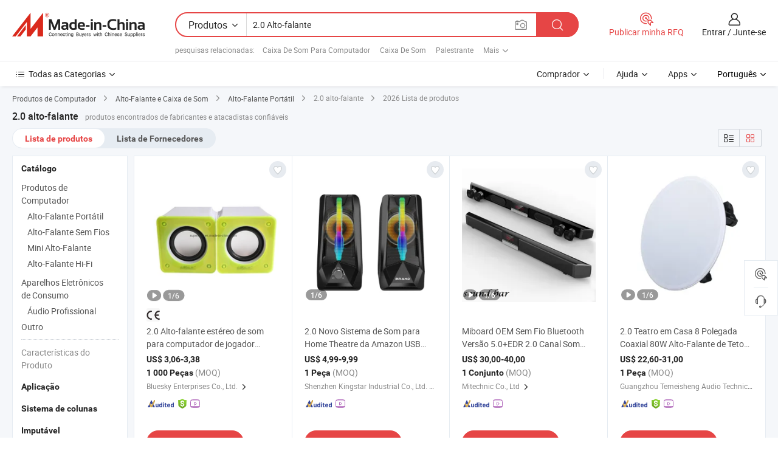

--- FILE ---
content_type: text/html;charset=UTF-8
request_url: https://pt.made-in-china.com/tag_search_product/2-0-Sound-Speaker_onuhnhn_1.html
body_size: 53057
content:

<!DOCTYPE html>
<html
                lang="pt" >
<head>
    <meta content="text/html; charset=utf-8" http-equiv="Content-Type" />
            <base href="//pt.made-in-china.com" />
        <title>2.0 alto-falante da China, lista de produtos de 2.0 alto-falante da China em pt.Made-in-China.com</title>
    <meta content="2.0 alto-falante, 2.0 alto-falante da China, fornecedores, fabricantes e atacadistas de 2.0 alto-falante" name="keywords">
        <meta content="2.0 alto-falante da China, Encontrar produtos de 2.0 alto-falante da China e lista de fabricantes e fornecedores de 2.0 alto-falante da China em pt.Made-in-China.com" name="description">
<link rel="dns-prefetch" href="//www.micstatic.com">
<link rel="preconnect" href="//www.micstatic.com">
<link rel="dns-prefetch" href="//image.made-in-china.com">
<link rel="preconnect" href="//image.made-in-china.com">
<link rel="dns-prefetch" href="//pic.made-in-china.com">
<link rel="preconnect" href="//pic.made-in-china.com">
                    <link rel="preload" as="image" href="https://image.made-in-china.com/391f0j00BNZhynJaLgft/2-0-Alto-falante-est-reo-de-som-para-computador-de-jogador-profissional.jpg" >
                <link rel="alternate" hreflang="de" href="https://de.made-in-china.com/tag_search_product/2-0-Sound-Speaker_onuhnhn_1.html" />
            <link rel="alternate" hreflang="hi" href="https://hi.made-in-china.com/tag_search_product/2-0-Sound-Speaker_onuhnhn_1.html" />
            <link rel="alternate" hreflang="ru" href="https://ru.made-in-china.com/tag_search_product/2-0-Sound-Speaker_onuhnhn_1.html" />
            <link rel="alternate" hreflang="pt" href="https://pt.made-in-china.com/tag_search_product/2-0-Sound-Speaker_onuhnhn_1.html" />
            <link rel="alternate" hreflang="ko" href="https://kr.made-in-china.com/tag_search_product/2-0-Sound-Speaker_onuhnhn_1.html" />
            <link rel="alternate" hreflang="en" href="https://www.made-in-china.com/products-search/hot-china-products/2.0_Sound_Speaker.html" />
            <link rel="alternate" hreflang="it" href="https://it.made-in-china.com/tag_search_product/2-0-Sound-Speaker_onuhnhn_1.html" />
            <link rel="alternate" hreflang="fr" href="https://fr.made-in-china.com/tag_search_product/2-0-Sound-Speaker_onuhnhn_1.html" />
            <link rel="alternate" hreflang="es" href="https://es.made-in-china.com/tag_search_product/2-0-Sound-Speaker_onuhnhn_1.html" />
            <link rel="alternate" hreflang="sa" href="https://sa.made-in-china.com/tag_search_product/2-0-Sound-Speaker_onuhnhn_1.html" />
            <link rel="alternate" hreflang="x-default" href="https://www.made-in-china.com/products-search/hot-china-products/2.0_Sound_Speaker.html" />
            <link rel="alternate" hreflang="vi" href="https://vi.made-in-china.com/tag_search_product/2-0-Sound-Speaker_onuhnhn_1.html" />
            <link rel="alternate" hreflang="th" href="https://th.made-in-china.com/tag_search_product/2-0-Sound-Speaker_onuhnhn_1.html" />
            <link rel="alternate" hreflang="ja" href="https://jp.made-in-china.com/tag_search_product/2-0-Sound-Speaker_onuhnhn_1.html" />
            <link rel="alternate" hreflang="id" href="https://id.made-in-china.com/tag_search_product/2-0-Sound-Speaker_onuhnhn_1.html" />
            <link rel="alternate" hreflang="nl" href="https://nl.made-in-china.com/tag_search_product/2-0-Sound-Speaker_onuhnhn_1.html" />
            <link rel="alternate" hreflang="tr" href="https://tr.made-in-china.com/tag_search_product/2-0-Sound-Speaker_onuhnhn_1.html" />
    <link type="text/css" rel="stylesheet" href="https://www.micstatic.com/landing/www/qp/css/search-list-qp_f88bd609.css" /> <link type="text/css" rel="stylesheet" href="https://www.micstatic.com/landing/www/qp/css/refine-navigation_49434e71.css" /> <link type="text/css" rel="stylesheet" href="https://www.micstatic.com/landing/www/qp/css/qp_mlan_d9434333.css" /> 
    <link type="text/css" rel="stylesheet" href="https://www.micstatic.com/landing/www/qp/css/modules/swiper@7.0.5-bundle.min_f7b0d48b.css" /> <link rel="canonical" href="https://pt.made-in-china.com/tag_search_product/2-0-Sound-Speaker_onuhnhn_1.html"/>
	      <link rel="next" href="https://pt.made-in-china.com/tag_search_product/2-0-Sound-Speaker_onuhnhn_2.html"/>
                      <link rel="alternate" media="only screen and (max-width:640)" href="https://m.made-in-china.com/hot-china-products/2_0_alto_falante.html">
    <style>
        body{
            min-width: 1024px;
        }
    </style>
<!-- Polyfill Code Begin --><script chaset="utf-8" type="text/javascript" src="https://www.micstatic.com/polyfill/polyfill-simplify_eb12d58d.js"></script><!-- Polyfill Code End --></head>
<body class="layout-auto gallary " probe-clarity="false" >
<input type="hidden" name="needFetchLanguageByAjax" value="false" class="J-needFetchLanguageByAjax">
    <div id="header" ></div>
<script>
    function headerMlanInit() {
        const funcName = 'headerMlan';
        const app = new window[funcName]({target: document.getElementById('header'), props: {props: {"pageType":2,"logoTitle":"Fabricantes e Fornecedores","logoUrl":null,"base":{"buyerInfo":{"service":"Serviço","newUserGuide":"Guia de Usuário Novo","auditReport":"Audited Suppliers' Reports","meetSuppliers":"Meet Suppliers","onlineTrading":"Secured Trading Service","buyerCenter":"Central do Comprador","contactUs":"Fale Conosco","search":"Procurar","prodDirectory":"Diretório de Produtos","supplierDiscover":"Supplier Discover","sourcingRequest":"Postar Solicitação de Compra","quickLinks":"Quick Links","myFavorites":"Meus Favoritos","visitHistory":"História de Visita","buyer":"Comprador","blog":"Informações de Negócios"},"supplierInfo":{"supplier":"Fornecedor","joinAdvance":"加入高级会员","tradeServerMarket":"外贸服务市场","memberHome":"外贸e家","cloudExpo":"Smart Expo云展会","onlineTrade":"交易服务","internationalLogis":"国际物流","northAmericaBrandSailing":"北美全渠道出海","micDomesticTradeStation":"中国制造网内贸站"},"helpInfo":{"whyMic":"Why Made-in-China.com","auditSupplierWay":"Como auditamos fornecedores","securePaymentWay":"Como garantimos o pagamento","submitComplaint":"Enviar uma reclamação","contactUs":"Fale Conosco","faq":"FAQ","help":"Ajuda"},"appsInfo":{"downloadApp":"Baixar Aplicativo!","forBuyer":"Para o Comprador","forSupplier":"Para Fornecedor","exploreApp":"Explore os descontos exclusivos do aplicativo","apps":"Apps"},"languages":[{"lanCode":0,"simpleName":"en","name":"English","value":"//www.made-in-china.com/products-search/hot-china-products/2.0_Sound_Speaker.html","htmlLang":"en"},{"lanCode":5,"simpleName":"es","name":"Español","value":"//es.made-in-china.com/tag_search_product/2-0-Sound-Speaker_onuhnhn_1.html","htmlLang":"es"},{"lanCode":4,"simpleName":"pt","name":"Português","value":"//pt.made-in-china.com/","htmlLang":"pt"},{"lanCode":2,"simpleName":"fr","name":"Français","value":"//fr.made-in-china.com/tag_search_product/2-0-Sound-Speaker_onuhnhn_1.html","htmlLang":"fr"},{"lanCode":3,"simpleName":"ru","name":"Русский язык","value":"//ru.made-in-china.com/tag_search_product/2-0-Sound-Speaker_onuhnhn_1.html","htmlLang":"ru"},{"lanCode":8,"simpleName":"it","name":"Italiano","value":"//it.made-in-china.com/tag_search_product/2-0-Sound-Speaker_onuhnhn_1.html","htmlLang":"it"},{"lanCode":6,"simpleName":"de","name":"Deutsch","value":"//de.made-in-china.com/tag_search_product/2-0-Sound-Speaker_onuhnhn_1.html","htmlLang":"de"},{"lanCode":7,"simpleName":"nl","name":"Nederlands","value":"//nl.made-in-china.com/tag_search_product/2-0-Sound-Speaker_onuhnhn_1.html","htmlLang":"nl"},{"lanCode":9,"simpleName":"sa","name":"العربية","value":"//sa.made-in-china.com/tag_search_product/2-0-Sound-Speaker_onuhnhn_1.html","htmlLang":"ar"},{"lanCode":11,"simpleName":"kr","name":"한국어","value":"//kr.made-in-china.com/tag_search_product/2-0-Sound-Speaker_onuhnhn_1.html","htmlLang":"ko"},{"lanCode":10,"simpleName":"jp","name":"日本語","value":"//jp.made-in-china.com/tag_search_product/2-0-Sound-Speaker_onuhnhn_1.html","htmlLang":"ja"},{"lanCode":12,"simpleName":"hi","name":"हिन्दी","value":"//hi.made-in-china.com/tag_search_product/2-0-Sound-Speaker_onuhnhn_1.html","htmlLang":"hi"},{"lanCode":13,"simpleName":"th","name":"ภาษาไทย","value":"//th.made-in-china.com/tag_search_product/2-0-Sound-Speaker_onuhnhn_1.html","htmlLang":"th"},{"lanCode":14,"simpleName":"tr","name":"Türkçe","value":"//tr.made-in-china.com/tag_search_product/2-0-Sound-Speaker_onuhnhn_1.html","htmlLang":"tr"},{"lanCode":15,"simpleName":"vi","name":"Tiếng Việt","value":"//vi.made-in-china.com/tag_search_product/2-0-Sound-Speaker_onuhnhn_1.html","htmlLang":"vi"},{"lanCode":16,"simpleName":"id","name":"Bahasa Indonesia","value":"//id.made-in-china.com/tag_search_product/2-0-Sound-Speaker_onuhnhn_1.html","htmlLang":"id"}],"showMlan":true,"showRules":false,"rules":"Rules","language":"pt","menu":"Cardápio","subTitle":null,"subTitleLink":null,"stickyInfo":null},"categoryRegion":{"categories":"Todas as Categorias","categoryList":[{"name":"Agricultura & Alimento","value":"https://pt.made-in-china.com/category1_Agriculture-Food/Agriculture-Food_usssssssss.html","catCode":"1000000000"},{"name":"Roupa e Acessórios","value":"https://pt.made-in-china.com/category1_Apparel-Accessories/Apparel-Accessories_uussssssss.html","catCode":"1100000000"},{"name":"Artes & Artesanatos","value":"https://pt.made-in-china.com/category1_Arts-Crafts/Arts-Crafts_uyssssssss.html","catCode":"1200000000"},{"name":"Peças e Acessórios de Motos & Automóveis","value":"https://pt.made-in-china.com/category1_Auto-Motorcycle-Parts-Accessories/Auto-Motorcycle-Parts-Accessories_yossssssss.html","catCode":"2900000000"},{"name":"Malas, Bolsas & Caixas","value":"https://pt.made-in-china.com/category1_Bags-Cases-Boxes/Bags-Cases-Boxes_yhssssssss.html","catCode":"2600000000"},{"name":"Químicas","value":"https://pt.made-in-china.com/category1_Chemicals/Chemicals_uissssssss.html","catCode":"1300000000"},{"name":"Produtos de Computador","value":"https://pt.made-in-china.com/category1_Computer-Products/Computer-Products_iissssssss.html","catCode":"3300000000"},{"name":"Construção & Decoração","value":"https://pt.made-in-china.com/category1_Construction-Decoration/Construction-Decoration_ugssssssss.html","catCode":"1500000000"},{"name":"Aparelhos Eletrônicos de Consumo","value":"https://pt.made-in-china.com/category1_Consumer-Electronics/Consumer-Electronics_unssssssss.html","catCode":"1400000000"},{"name":"Elétrico & Eletrônico","value":"https://pt.made-in-china.com/category1_Electrical-Electronics/Electrical-Electronics_uhssssssss.html","catCode":"1600000000"},{"name":"Móveis","value":"https://pt.made-in-china.com/category1_Furniture/Furniture_yessssssss.html","catCode":"2700000000"},{"name":"Saúde & Medicina","value":"https://pt.made-in-china.com/category1_Health-Medicine/Health-Medicine_uessssssss.html","catCode":"1700000000"},{"name":"Equipamentos Industriais & Componentes","value":"https://pt.made-in-china.com/category1_Industrial-Equipment-Components/Industrial-Equipment-Components_inssssssss.html","catCode":"3400000000"},{"name":"Instrumentos & Medidores","value":"https://pt.made-in-china.com/category1_Instruments-Meters/Instruments-Meters_igssssssss.html","catCode":"3500000000"},{"name":"Indústria Leve & Uso Diário","value":"https://pt.made-in-china.com/category1_Light-Industry-Daily-Use/Light-Industry-Daily-Use_urssssssss.html","catCode":"1800000000"},{"name":"Iluminação","value":"https://pt.made-in-china.com/category1_Lights-Lighting/Lights-Lighting_isssssssss.html","catCode":"3000000000"},{"name":"Maquinaria de Manufatura & Processamento","value":"https://pt.made-in-china.com/category1_Manufacturing-Processing-Machinery/Manufacturing-Processing-Machinery_uossssssss.html","catCode":"1900000000"},{"name":"Metalúrgica, Mineral  Energia","value":"https://pt.made-in-china.com/category1_Metallurgy-Mineral-Energy/Metallurgy-Mineral-Energy_ysssssssss.html","catCode":"2000000000"},{"name":"Artigos de Escritório","value":"https://pt.made-in-china.com/category1_Office-Supplies/Office-Supplies_yrssssssss.html","catCode":"2800000000"},{"name":"Embalagem & Impressão","value":"https://pt.made-in-china.com/category1_Packaging-Printing/Packaging-Printing_ihssssssss.html","catCode":"3600000000"},{"name":"Segurança & Proteção","value":"https://pt.made-in-china.com/category1_Security-Protection/Security-Protection_ygssssssss.html","catCode":"2500000000"},{"name":"Serviço","value":"https://pt.made-in-china.com/category1_Service/Service_ynssssssss.html","catCode":"2400000000"},{"name":"Artigos de Esporte & Recreação","value":"https://pt.made-in-china.com/category1_Sporting-Goods-Recreation/Sporting-Goods-Recreation_iussssssss.html","catCode":"3100000000"},{"name":"Têxtil","value":"https://pt.made-in-china.com/category1_Textile/Textile_yussssssss.html","catCode":"2100000000"},{"name":"Ferramentas & Ferragem","value":"https://pt.made-in-china.com/category1_Tools-Hardware/Tools-Hardware_iyssssssss.html","catCode":"3200000000"},{"name":"Brinquedos","value":"https://pt.made-in-china.com/category1_Toys/Toys_yyssssssss.html","catCode":"2200000000"},{"name":"Transporte","value":"https://pt.made-in-china.com/category1_Transportation/Transportation_yissssssss.html","catCode":"2300000000"}],"more":"Mais"},"searchRegion":{"show":true,"lookingFor":"Diga-nos o que procura...","homeUrl":"//pt.made-in-china.com","products":"Produtos","suppliers":"Fornecedores","auditedFactory":null,"uploadImage":"Enviar Imagem","max20MbPerImage":"Máximo de 20 MB por imagem","yourRecentKeywords":"Suas Palavras-chave Recentes","clearHistory":"Limpar histórico","popularSearches":"pesquisas relacionadas","relatedSearches":"Mais","more":null,"maxSizeErrorMsg":"O carregamento falhou. O tamanho máximo da imagem é de 20 MB.","noNetworkErrorMsg":"Nenhuma conexão de rede. Por favor, verifique suas configurações de Internete e tente novamente.","uploadFailedErrorMsg":"Falha no upload. Formato de imagem incorreto. Formatos suportados: JPG, PNG, BMP.","relatedList":[{"word":"Caixa De Som Para Computador","adsData":"Caixa De Som Para Computador","link":"https://pt.made-in-china.com/tag_search_product/Computer-Speaker_hnngn_1.html","title":"Computer Speaker"},{"word":"Caixa De Som","adsData":"Caixa De Som","link":"https://pt.made-in-china.com/tag_search_product/Sound-Box_inen_1.html","title":"Sound Box"},{"word":"Palestrante","adsData":"Palestrante","link":"https://pt.made-in-china.com/tag_search_product/Speaker_inrn_1.html","title":"Speaker"},{"word":"Caixa De Som Bluetooth","adsData":"Caixa De Som Bluetooth","link":"https://pt.made-in-china.com/tag_search_product/Bluetooth-Speaker_nsgon_1.html","title":"Bluetooth Speaker"},{"word":"Caixa De Som Port&aacute;til","adsData":"Caixa De Som Port&aacute;til","link":"https://pt.made-in-china.com/tag_search_product/Portable-Speaker_egiion_1.html","title":"Portable Speaker"},{"word":"Caixa De Som Sem Fio","adsData":"Caixa De Som Sem Fio","link":"https://pt.made-in-china.com/tag_search_product/Wireless-Speaker_uyghyen_1.html","title":"Wireless Speaker"},{"word":"Mini Caixa De Som","adsData":"Mini Caixa De Som","link":"https://pt.made-in-china.com/tag_search_product/Mini-Speaker_ygegn_1.html","title":"Mini Speaker"},{"word":"Caixa De Som M&oacute;vel","adsData":"Caixa De Som M&oacute;vel","link":"https://pt.made-in-china.com/tag_search_product/Mobile-Speaker_unoghn_1.html","title":"Mobile Speaker"},{"word":"Caixa De Som Usb","adsData":"Caixa De Som Usb","link":"https://pt.made-in-china.com/tag_search_product/USB-Speaker_nyrgn_1.html","title":"USB Speaker"}],"relatedTitle":null,"relatedTitleLink":null,"formParams":null,"mlanFormParams":{"keyword":"2.0 Alto-falante","inputkeyword":"2.0 Alto-falante","type":null,"currentTab":null,"currentPage":null,"currentCat":null,"currentRegion":null,"currentProp":null,"submitPageUrl":null,"parentCat":null,"otherSearch":null,"currentAllCatalogCodes":null,"sgsMembership":null,"memberLevel":null,"topOrder":null,"size":null,"more":"mais","less":"less","staticUrl50":null,"staticUrl10":null,"staticUrl30":null,"condition":"0","conditionParamsList":[{"condition":"0","conditionName":null,"action":"/productSearch?keyword=#word#","searchUrl":null,"inputPlaceholder":null},{"condition":"1","conditionName":null,"action":"/companySearch?keyword=#word#","searchUrl":null,"inputPlaceholder":null}]},"enterKeywordTips":"Insira pelo menos uma palavra-chave para sua pesquisa.","openMultiSearch":false},"frequentRegion":{"rfq":{"rfq":"Publicar minha RFQ","searchRfq":"Search RFQs","acquireRfqHover":"Diga-nos o que você precisa e experimente a maneira mais fácil de obter cotações !","searchRfqHover":"Discover quality RFQs and connect with big-budget buyers"},"account":{"account":"Conta","signIn":"Entrar","join":"Junte-se","newUser":"Novo Usuário","joinFree":"Junte-se","or":"Ou","socialLogin":"Ao clicar em Entrar, Cadastre-se Gratuitamente ou Continuar com Facebook, Linkedin, Twitter, Google, %s, eu concordo com os %sUser Agreement%s e as %sPrivacy Policy%s","message":"Mensagens","quotes":"Citações","orders":"Pedidos","favorites":"Favoritos","visitHistory":"História de Visita","postSourcingRequest":"Postar Solicitação de Compra","hi":"Olá","signOut":"Sair","manageProduct":"Gerir Produtos","editShowroom":"Editar showroom","username":"","userType":null,"foreignIP":true,"currentYear":2026,"userAgreement":"Acordo do Usuário","privacyPolicy":"Política de Privacidade"},"message":{"message":"Mensagens","signIn":"Entrar","join":"Junte-se","newUser":"Novo Usuário","joinFree":"Junte-se","viewNewMsg":"Sign in to view the new messages","inquiry":"Inquéritos","rfq":"RFQs","awaitingPayment":"Awaiting payments","chat":"Conversar","awaitingQuotation":"Aguardando Cotações"},"cart":{"cart":"Cesta de consulta"}},"busiRegion":null,"previewRegion":null}}});
		const hoc=o=>(o.__proto__.$get=function(o){return this.$$.ctx[this.$$.props[o]]},o.__proto__.$getKeys=function(){return Object.keys(this.$$.props)},o.__proto__.$getProps=function(){return this.$get("props")},o.__proto__.$setProps=function(o){var t=this.$getKeys(),s={},p=this;t.forEach(function(o){s[o]=p.$get(o)}),s.props=Object.assign({},s.props,o),this.$set(s)},o.__proto__.$help=function(){console.log("\n            $set(props): void             | 设置props的值\n            $get(key: string): any        | 获取props指定key的值\n            $getKeys(): string[]          | 获取props所有key\n            $getProps(): any              | 获取props里key为props的值（适用nail）\n            $setProps(params: any): void  | 设置props里key为props的值（适用nail）\n            $on(ev, callback): func       | 添加事件监听，返回移除事件监听的函数\n            $destroy(): void              | 销毁组件并触发onDestroy事件\n        ")},o);
        window[`${funcName}Api`] = hoc(app);
    };
</script><script type="text/javascript" crossorigin="anonymous" onload="headerMlanInit()" src="https://www.micstatic.com/nail/pc/header-mlan_6f301846.js"></script><div class="auto-size J-auto-size">
    <input type="hidden" id="sensor_pg_v" value="st:qp,m:2.0 alto-falante,p:1,tp:103,stp:10301,plate:show_wd,tp:103,stp:10301,abt:null,abp:a"/>
        <input type="hidden" id="appendQueryParam" value=""/>
    <input type="hidden" id="completeProdParam" value="[&quot;UwTaoAZCAMrq&quot;,&quot;vmaYkrVGvfcN&quot;,&quot;mFEtoeHVObUn&quot;,&quot;LxjrswavkXVK&quot;,&quot;qrxRSwjZrpci&quot;,&quot;CdjfQPuMnWUV&quot;,&quot;jOhfaNYHMdko&quot;,&quot;HFmavXjVreUk&quot;,&quot;kZhaxoArAFVs&quot;,&quot;DYrRvImbVUVA&quot;,&quot;KOYtHSlMnerU&quot;,&quot;vTzrEuoVRQkm&quot;,&quot;XOnfKFBcMMRW&quot;,&quot;ZQVYzUhuHopB&quot;,&quot;pdnASgRYgMrF&quot;,&quot;UorxzJROTpiG&quot;,&quot;OQZUuCRjMHWN&quot;,&quot;MOjTWqFBcVpd&quot;,&quot;SGlREjnvYDkH&quot;,&quot;oFhABqpPhaHG&quot;,&quot;cQYpyPwKXNRa&quot;,&quot;VrpRvJqWqUkn&quot;,&quot;DFOakXjufhRx&quot;,&quot;ERNpmYtrTQWd&quot;,&quot;DrsUWxGSOmhc&quot;,&quot;HZeaQizlVufm&quot;,&quot;ZXanwQfynNcY&quot;,&quot;oUNrWJYDVnVt&quot;,&quot;mpJRhLubmnkH&quot;,&quot;rJQYFmexFIhf&quot;]"/>
    <input type="hidden" id="prodKeyword" value="2.0_Sound_Speaker"/>
    <input type="hidden" name="user_behavior_trace_id" id="user_behavior_trace_id" value="1jf64gt7m489p"/>
        <div class="page cf">
                <div itemscope itemtype="https://schema.org/BreadcrumbList" class="crumb grid">
                                                <span itemprop="itemListElement" itemscope itemtype="https://schema.org/ListItem">
                        <a itemprop="item" href="https://pt.made-in-china.com/category1_Computer-Products/Computer-Products_iissssssss.html">
                            <span itemprop="name">Produtos de Computador</span>
                        </a>
                        <meta itemprop="position" content="1"/>
                    </span>
                    <i class="ob-icon icon-right"></i>
                                                                                                <span itemprop="itemListElement" itemscope itemtype="https://schema.org/ListItem">
                        <a itemprop="item" href="https://pt.made-in-china.com/category23_Computer-Products/Speaker-Sound-Box_iiygssssss_1.html">
                            <span itemprop="name">Alto-Falante e Caixa de Som</span>
                        </a>
                        <meta itemprop="position" content="2"/>
                    </span>
                    <i class="ob-icon icon-right"></i>
                                                                                                <span itemprop="itemListElement" itemscope itemtype="https://schema.org/ListItem">
                        <a itemprop="item" href="https://pt.made-in-china.com/category23_Computer-Products/Portable-Speaker_iiygshssss_1.html">
                            <span itemprop="name">Alto-Falante Portátil</span>
                        </a>
                        <meta itemprop="position" content="3"/>
                    </span>
                    <i class="ob-icon icon-right"></i>
                                    <span>2.0 alto-falante</span>
                                        <i class="ob-icon icon-right"></i>
            <span>
                                     2026 Lista de produtos
                            </span>
        </div>
        <input id="J-strong-words" name="strong-words" type="hidden" value="{&quot;strongWordList&quot;:[&quot;2.0 Sound Speaker&quot;]}" />
        <input id="ads_word" name="ads_word" type="hidden" value="2.0 alto-falante" />
        <input type="hidden" id="qaSource" value="1">
        <input type="hidden" name="iqa-portrait" id="iqa-portrait" value="" />
        <input id="compareFromPage" name="compareFromPage" type="hidden" value="3" />
        <input id="contactUrlParam" type="hidden" value="${contactUrlParam}" />
        <input id="J-isLanding" type="hidden" value="true" />
        <div class="page-wrap search-list new-search-list cf">
                                                <div class="search-list-container main-wrap">
                <div class="main">
                    <div class="num-found">
    <h1 class="product_word">2.0 alto-falante</h1>
                    produtos encontrados de fabricantes e atacadistas confiáveis
        </div>
                    <div class="search-filter-bar">
                        <div class="list-tab">
                            <ul class="tab">
                                <li class="selected"><a>
                                                                            Lista de produtos
                                                                    </a></li>
                                <li>
                                                                            <a href="https://pt.made-in-china.com/manufacturers/2-0-sound-speaker.html">
                                            Lista de Fornecedores
                                        </a>
                                                                    </li>
                                                                                            </ul>
                        </div>
                        <div class="view-type cf">
<input type="hidden" value="https://pt.made-in-china.com/tag_search_product/2-0-Sound-Speaker_onuhnhn_1.html" id="firstPageUrl">
<div class="refine-sort">
    <div class="list-switch">
        <span class="text"> Ver: </span>
        <span class="list-switch-types">
                <a href="javascript:;"ads-data="t:90,md:1,c:2" onclick="if(saveViewTypeCookie){saveViewTypeCookie(1)}" ontouchstart="if(saveViewTypeCookie){saveViewTypeCookie(1)}" rel="nofollow"
                   class="list-switch-btn list-switch-btn-left unselect ">
					<i class="ob-icon icon-list"></i>
					<div class="tip arrow-bottom tip-switch-list">
                         <div class="tip-con">
                             <p class="tip-para">Exibição De Lista</p>
                         </div>
                             <span class="arrow arrow-out">
                                 <span class="arrow arrow-in"></span>
                             </span>
                     </div>
                </a>
                <a href="javascript:;" onclick="" ontouchstart="" rel="nofollow"
                   class="list-switch-btn list-switch-btn-right selected ">
					<i class="ob-icon icon-gallery"></i>
					<div class="tip arrow-bottom tip-switch-gallery">
                         <div class="tip-con">
                             <p class="tip-para">Visualização da Galeria</p>
                         </div>
                             <span class="arrow arrow-out">
                                 <span class="arrow arrow-in"></span>
                             </span>
                     </div>
                </a>
				</span>
    </div>
</div> </div>
                    </div>
                                                            <div class="search-list">
                        <div class="prod-list J-prod-list gallary ">
 <!-- topRank -->
<!-- product -->
<div class="list-img" id="product-div1" data-show-type="interstAd" faw-module="Search_prod_list" cz-id="UwTaoAZCAMrq">
     <div class="list-img-wrap">
         <div class="products-item">
             <!-- 图片 -->
			               <div class="prod-img prod-img-space img-total slide-prod J-slider-prod">
                 <div class="img-box swiper-container J-slider-prod-box">
					<div class="img-list swiper-wrapper prod-banner-list" ads-data="t:6,aid:,flx_deliv_tp:comb,ads_tp:,abt:,abp:a,srv_id:,si:1,md:3,pdid:UwTaoAZCAMrq,ps:,a:1,mds:30,c:2,is_trade:1,is_sample:1,is_rushorder:0,pcid:ZOLaygsKSUIc,pa:,is_3d_prod:0" faw-exposure id="banner-slider">
																													 																																			<a rel="nofollow" class="img-wrap swiper-slide img-thumb-auto J-lazyimgs" referrerpolicy="unsafe-url" href="https://pt.made-in-china.com/co_superlank/product_2-0-Professional-Gamer-Computer-Loudspeaker-Stereo-Sound-Speaker_uohuohhyuy.html" target="_blank" ads-data="t:6,aid:,flx_deliv_tp:comb,ads_tp:,abt:,abp:a,srv_id:,ads_srv_tp:,isrec:,recu:,recv:,si:1,md:3,pdid:UwTaoAZCAMrq,ps:,a:1,mds:30,c:2,pcid:ZOLaygsKSUIc,st:8,is_trade:1,is_sample:1,is_rushorder:0,pa:8,is_3d_prod:0">
										<div class="img-thumb-inner">
												<img class="J-firstLazyload" src="https://www.micstatic.com/common/img/space.png?_v=1768540497688" data-original="https://image.made-in-china.com/391f0j00BNZhynJaLgft/2-0-Alto-falante-est-reo-de-som-para-computador-de-jogador-profissional.webp" alt="2.0 Alto-falante est&eacute;reo de som para computador de jogador profissional">
										</div>
						 			</a>
																																												<a rel="nofollow" class="img-wrap swiper-slide img-thumb-auto J-lazyimgs" referrerpolicy="unsafe-url" href="https://pt.made-in-china.com/co_superlank/product_2-0-Professional-Gamer-Computer-Loudspeaker-Stereo-Sound-Speaker_uohuohhyuy.html" target="_blank" ads-data="t:6,aid:,flx_deliv_tp:comb,ads_tp:,abt:,abp:a,srv_id:,ads_srv_tp:,isrec:,recu:,recv:,si:1,md:3,pdid:UwTaoAZCAMrq,ps:,a:1,mds:30,c:2,pcid:ZOLaygsKSUIc,st:8,is_trade:1,is_sample:1,is_rushorder:0,pa:8,is_3d_prod:0">
										<div class="img-thumb-inner">
												<img src="https://www.micstatic.com/common/img/space.png?_v=1768540497688" data-original="https://image.made-in-china.com/391f0j00jOsiytdBrpYE/2-0-Alto-falante-est-reo-de-som-para-computador-de-jogador-profissional.webp" alt="2.0 Alto-falante est&eacute;reo de som para computador de jogador profissional">
										</div>
						 			</a>
																																												<a rel="nofollow" class="img-wrap swiper-slide img-thumb-auto J-lazyimgs" referrerpolicy="unsafe-url" href="https://pt.made-in-china.com/co_superlank/product_2-0-Professional-Gamer-Computer-Loudspeaker-Stereo-Sound-Speaker_uohuohhyuy.html" target="_blank" ads-data="t:6,aid:,flx_deliv_tp:comb,ads_tp:,abt:,abp:a,srv_id:,ads_srv_tp:,isrec:,recu:,recv:,si:1,md:3,pdid:UwTaoAZCAMrq,ps:,a:1,mds:30,c:2,pcid:ZOLaygsKSUIc,st:8,is_trade:1,is_sample:1,is_rushorder:0,pa:8,is_3d_prod:0">
										<div class="img-thumb-inner">
												<img src="https://www.micstatic.com/common/img/space.png?_v=1768540497688" data-original="https://image.made-in-china.com/391f0j00SOjhFpwyMzUT/2-0-Alto-falante-est-reo-de-som-para-computador-de-jogador-profissional.webp" alt="2.0 Alto-falante est&eacute;reo de som para computador de jogador profissional">
										</div>
						 			</a>
																																												<a rel="nofollow" class="img-wrap swiper-slide img-thumb-auto J-lazyimgs" referrerpolicy="unsafe-url" href="https://pt.made-in-china.com/co_superlank/product_2-0-Professional-Gamer-Computer-Loudspeaker-Stereo-Sound-Speaker_uohuohhyuy.html" target="_blank" ads-data="t:6,aid:,flx_deliv_tp:comb,ads_tp:,abt:,abp:a,srv_id:,ads_srv_tp:,isrec:,recu:,recv:,si:1,md:3,pdid:UwTaoAZCAMrq,ps:,a:1,mds:30,c:2,pcid:ZOLaygsKSUIc,st:8,is_trade:1,is_sample:1,is_rushorder:0,pa:8,is_3d_prod:0">
										<div class="img-thumb-inner">
												<img src="https://www.micstatic.com/common/img/space.png?_v=1768540497688" data-original="https://image.made-in-china.com/391f0j00ZFshylwCMrYE/2-0-Alto-falante-est-reo-de-som-para-computador-de-jogador-profissional.webp" alt="2.0 Alto-falante est&eacute;reo de som para computador de jogador profissional">
										</div>
						 			</a>
																																												<a rel="nofollow" class="img-wrap swiper-slide img-thumb-auto J-lazyimgs" referrerpolicy="unsafe-url" href="https://pt.made-in-china.com/co_superlank/product_2-0-Professional-Gamer-Computer-Loudspeaker-Stereo-Sound-Speaker_uohuohhyuy.html" target="_blank" ads-data="t:6,aid:,flx_deliv_tp:comb,ads_tp:,abt:,abp:a,srv_id:,ads_srv_tp:,isrec:,recu:,recv:,si:1,md:3,pdid:UwTaoAZCAMrq,ps:,a:1,mds:30,c:2,pcid:ZOLaygsKSUIc,st:8,is_trade:1,is_sample:1,is_rushorder:0,pa:8,is_3d_prod:0">
										<div class="img-thumb-inner">
												<img src="https://www.micstatic.com/common/img/space.png?_v=1768540497688" data-original="https://image.made-in-china.com/391f0j00jyKlOCJzlpUT/2-0-Alto-falante-est-reo-de-som-para-computador-de-jogador-profissional.webp" alt="2.0 Alto-falante est&eacute;reo de som para computador de jogador profissional">
										</div>
						 			</a>
																																												<a rel="nofollow" class="img-wrap swiper-slide img-thumb-auto J-lazyimgs" referrerpolicy="unsafe-url" href="https://pt.made-in-china.com/co_superlank/product_2-0-Professional-Gamer-Computer-Loudspeaker-Stereo-Sound-Speaker_uohuohhyuy.html" target="_blank" ads-data="t:6,aid:,flx_deliv_tp:comb,ads_tp:,abt:,abp:a,srv_id:,ads_srv_tp:,isrec:,recu:,recv:,si:1,md:3,pdid:UwTaoAZCAMrq,ps:,a:1,mds:30,c:2,pcid:ZOLaygsKSUIc,st:8,is_trade:1,is_sample:1,is_rushorder:0,pa:8,is_3d_prod:0">
										<div class="img-thumb-inner">
												<img src="https://www.micstatic.com/common/img/space.png?_v=1768540497688" data-original="https://image.made-in-china.com/391f0j00KFShNndElpft/2-0-Alto-falante-est-reo-de-som-para-computador-de-jogador-profissional.webp" alt="2.0 Alto-falante est&eacute;reo de som para computador de jogador profissional">
										</div>
						 			</a>
																																													</div>
					 					 						 <a referrerpolicy="unsafe-url" href="https://pt.made-in-china.com/co_superlank/product_2-0-Professional-Gamer-Computer-Loudspeaker-Stereo-Sound-Speaker_uohuohhyuy.html#slideVideo" target="_blank" rel="nofollow"
							class="has-icon has-video-icon"><img src="https://www.micstatic.com/landing/www/qp/img/video_456aa956.svg" alt="Vídeo"/></a>
					 					 					 						 <a referrerpolicy="unsafe-url" href="https://pt.made-in-china.com/co_superlank/product_2-0-Professional-Gamer-Computer-Loudspeaker-Stereo-Sound-Speaker_uohuohhyuy.html" target="_blank" rel="nofollow" class="has-page swiper-page-wrap">
							 <span class="page-current">1</span>/
							 <span class="page-total">6</span>
						 </a>
					 					 					 						 <a class="img-left J-slide-left" href="javascript:;"><i class="ob-icon icon-left"></i></a>
						 <a class="img-right J-slide-right" href="javascript:;"><i class="ob-icon icon-right"></i></a>
					 				 </div>
				 					 <div class="pagination J-pagination">
						 <span class="swiper-pagination-switch swiper-visible-switch swiper-active-switch"></span>
						 <span class="swiper-pagination-switch"></span>
						 <span class="swiper-pagination-switch"></span>
					 </div>
				 			 </div>
			 			 				 <a href="javascript:void(0);"
					class="prod-favorite-icon J-add2Fav" cz-type="prod"
					cz-id="UwTaoAZCAMrq" ads-data="st:17,pdid:UwTaoAZCAMrq,pcid:ZOLaygsKSUIc,is_trade:1,is_sample:1,is_rushorder:0,a:1">
					 <i class="ob-icon icon-heart-f"></i>
					 <i class="ob-icon icon-heart"></i>
					 <div class="tip arrow-top tip-faverite">
						 <div class="tip-con"><p class="tip-para">Favoritos</p></div>
						 <span class="arrow arrow-out"><span class="arrow arrow-in"></span></span>
					 </div>
				 </a>
			                 <!-- 内容 -->
			 <div id="onlineTradeAble3" style="display:none;">true 1</div>
             <div class="detail">
				 				 <input type="hidden" name="mainProdValue" value="0"/>
				 				 <div class="icon-list certified-logo">
				 																				<a class="icon-item " href="https://pt.made-in-china.com/co_superlank/product_2-0-Professional-Gamer-Computer-Loudspeaker-Stereo-Sound-Speaker_uohuohhyuy.html" target="_blank">
																	<img class="icon-logo icon-text" src="https://www.micstatic.com/landing/www/product/img/icon/img-logo/22.png">
																<div class="tip arrow-bottom tip-gold">
									<div class="tip-con">
										<div class="tip-para">
											<span>
												<div>CE certificado</div>
												<div>válido desde 2025-08-28</div>
												<div>(contate o emissor para saber o status atual)</div>
											</span>
										</div>
									</div>
									<span class="arrow arrow-out"><span class="arrow arrow-in"></span></span>
								</div>
							</a>
						                     <span class="more-icon">
                        <i class="ob-icon 
                                                            icon-right
                            "></i>
                    </span>
				 					 </div>
				 				 <div class="product-name-wrap
 									">
					 <h2 class="product-name" data-prod-tag="">
						 <a title="2.0 Alto-falante estéreo de som para computador de jogador profissional" referrerpolicy="unsafe-url" href="https://pt.made-in-china.com/co_superlank/product_2-0-Professional-Gamer-Computer-Loudspeaker-Stereo-Sound-Speaker_uohuohhyuy.html" target="_blank" ads-data="t:6,aid:,flx_deliv_tp:comb,ads_tp:,abt:,abp:a,srv_id:,ads_srv_tp:,isrec:,recu:,recv:,si:1,md:3,pdid:UwTaoAZCAMrq,ps:,a:1,mds:30,c:2,pcid:ZOLaygsKSUIc,st:2,is_trade:1,is_sample:1,is_rushorder:0,pa:2">
							 2.0 Alto-falante estéreo de som para computador de jogador profissional
						 </a>
					 </h2>
					 					 					 				 </div>
				 <div class="product-property">
					 						 <div class="ellipsis attr-item J-faketitle"><span
								 class="attribute"><strong class="price">US$ <span>3,06</span>-<span>3,38</span></strong></span></div>
					 					 						 <div class="ellipsis attr-item J-faketitle"><span
								 class="attribute"><strong> 1 000 Pe&ccedil;as</strong> </span> <span class="moq-text">(MOQ)</span>
						 </div>
					 				 </div>
				 				 <div class="company-info">
					 <div class="company-name ellipsis">
						 <a referrerpolicy="unsafe-url" href="https://pt.made-in-china.com/co_superlank/"
							 							 												   class="compnay-name" target="_blank" ads-data="t:6,aid:,flx_deliv_tp:comb,ads_tp:,abt:,abp:a,srv_id:,ads_srv_tp:,isrec:,recu:,recv:,si:1,md:3,pdid:UwTaoAZCAMrq,ps:,a:1,mds:30,c:2,pcid:ZOLaygsKSUIc,st:3,is_trade:1,is_sample:1,is_rushorder:0,pa:3"
						 >
							 <span title="Bluesky Enterprises Co., Ltd.">Bluesky Enterprises Co., Ltd.</span>
						 </a>
						 <i class="ob-icon icon-right"></i>
						 <div class="company-name-popup">
							 <div class="name-block">
								 									 <a referrerpolicy="unsafe-url" href="https://pt.made-in-china.com/co_superlank/"
									 										 															   target="_blank" class="compnay-name J-compnay-name" ads-data="t:6,aid:,flx_deliv_tp:comb,ads_tp:,abt:,abp:a,srv_id:,ads_srv_tp:,isrec:,recu:,recv:,si:1,md:3,pdid:UwTaoAZCAMrq,ps:,a:1,mds:30,c:2,pcid:ZOLaygsKSUIc,st:3,is_trade:1,is_sample:1,is_rushorder:0,pa:3,is_3d_prod:0">
										 <span title="Bluesky Enterprises Co., Ltd.">Bluesky Enterprises Co., Ltd.</span>
									 </a>
								 							 </div>
							 <div class="auth-block">
								 <ul class="auth-block-list">
									 										 <li class="cs-level-info">
											 												 <img class="auth-icon" src='https://www.micstatic.com/common/img/icon/gold-member.png?_v=1768540497688' srcset='https://www.micstatic.com/common/img/icon/gold_member_32.png?_v=1768540497688 2x, https://www.micstatic.com/common/img/icon/gold_member_16.png?_v=1768540497688 1x' alt="China Supplier - Gold Member"> Membro de Ouro
											 											 										 </li>
										 											 <li class="as-info">
												 <img class="auth-icon ico-audited" data-title="Auditado por uma agência de inspeção terceirizada independente" src="https://www.micstatic.com/common/img/icon-new/as-short.png?_v=1768540497688" alt="Fornecedor Auditado" />Fornecedor Auditado
											 </li>
										 											 <li class="as-info">
												 <img class="auth-icon"
													  src='https://www.micstatic.com/common/img/logo/icon_deal_16.png?_v=1768540497688'
													  srcset='https://www.micstatic.com/common/img/logo/icon_deal_32.png?_v=1768540497688 2x, https://www.micstatic.com/common/img/logo/icon_deal_16.png?_v=1768540497688 1x'
													  alt="Secured Trading">
												 Secured Trading
											 </li>
									 <li class="company-address-info">
										 <i class="ob-icon icon-coordinate"></i>
										 											 Guangdong, China
										 									 </li>
								 </ul>
							 </div>
							 <div class="block-divider"></div>
							 <div class="other-block">
								 <ul>
									 <li>
										 <h2 class="business-type-info">Fabricante/Fábrica & Empresa Comercial</h2>
									 </li>
									 									 										 <li class="management-certification-info">
											 <span title="ISO 9001">ISO 9001</span>
										 </li>
									 								 </ul>
							 </div>
						 </div>
					 </div>
					 <div class="auth-list">
						 							 								 <div class="auth">
									 <a rel="nofollow" target="_blank" referrerpolicy="unsafe-url" href="https://pt.made-in-china.com/co_superlank/company_info.html" ads-data="t:6,aid:,flx_deliv_tp:comb,ads_tp:,abt:,abp:a,srv_id:,ads_srv_tp:,isrec:,recu:,recv:,si:1,md:3,pdid:UwTaoAZCAMrq,ps:,a:1,mds:30,c:2,pcid:ZOLaygsKSUIc,st:4,is_trade:1,is_sample:1,is_rushorder:0,pa:4">
											<span class="left_2 as-logo" data-title="Auditado por uma agência de inspeção terceirizada independente">
												<img class="auth-icon ico-audited" src="https://www.micstatic.com/common/img/icon-new/as_32.png" alt="Fornecedor Auditado" />
											</span>
									 </a>
								 </div>
							 																																																																																																															 							 							 <div class="auth">
						<span class="auth-deal-span">
							<img class="auth-icon" src='https://www.micstatic.com/common/img/logo/icon-deal.png?_v=1768540497688' alt="Secured Trading Service">
							<div class="tip arrow-bottom tip-deal">
								<div class="tip-con">
									<p class="tip-para">Enjoy trading protection from Made-in-China.com</p>
								</div>
								<span class="arrow arrow-out">
									<span class="arrow arrow-in"></span>
								</span>
							</div>
						</span>
							 </div>
							 						 						 							 								 <div class="auth auth-video">
									 <a href="//pt.made-in-china.com/video-channel/superlank_UwTaoAZCAMrq_2-0-Alto-falante-est-reo-de-som-para-computador-de-jogador-profissional.html" target="_blank"
										ads-data="t:6,aid:,flx_deliv_tp:comb,ads_tp:,abt:,abp:a,srv_id:,ads_srv_tp:,isrec:,recu:,recv:,si:1,md:3,pdid:UwTaoAZCAMrq,ps:,a:1,mds:30,c:2,pcid:ZOLaygsKSUIc,st:2,is_trade:1,is_sample:1,is_rushorder:0,pa:15,st:15"><img class="auth-icon"
																				  src='https://www.micstatic.com/common/img/logo/video_d4fb84a2.svg'
																				  alt="Ver vídeo e imagem maiores"></a>
									 <div class="tip arrow-bottom tip-video">
										 <div class="tip-con">
											 <p class="tip-para">Ver vídeo e imagem maiores</p>
										 </div>
										 <span class="arrow arrow-out">
												<span class="arrow arrow-in"></span>
											</span>
									 </div>
								 </div>
							 						 					 						 					 </div>
				 </div>
			 </div>
			 <div class="product-btn">
				 				 					 <input type="hidden" value="Contate Agora" />
					 					 <a fun-inquiry-product
						referrerpolicy="unsafe-url" href="//www.made-in-china.com/sendInquiry/prod_UwTaoAZCAMrq_ZOLaygsKSUIc.html?from=search&type=cs&target=prod&word=2.0+alto-falante&seo=1&plant=pt&smode=pc"
						ads-data="t:6,aid:,flx_deliv_tp:comb,ads_tp:,abt:,abp:a,srv_id:,ads_srv_tp:,isrec:,recu:,recv:,si:1,md:3,pdid:UwTaoAZCAMrq,ps:,a:1,mds:30,c:2,pcid:ZOLaygsKSUIc,st:5,is_trade:1,is_sample:1,is_rushorder:0,pa:5" target="_blank" rel="nofollow" class="btn btn-main btn-small">
						 						 <span class="btn-main-text">Contate Agora</span>
					 </a>
				 				 <span class="inquiry-action">
			            <b class="tm3_chat_status" lan="pt" ads-data="t:6,aid:,flx_deliv_tp:comb,ads_tp:,abt:,abp:a,srv_id:,ads_srv_tp:,isrec:,recu:,recv:,si:1,md:3,pdid:UwTaoAZCAMrq,ps:,a:1,mds:30,c:2,pcid:ZOLaygsKSUIc,st:7,is_trade:1,is_sample:1,is_rushorder:0,pa:13" dataId="ZOLaygsKSUIc_UwTaoAZCAMrq_1" inquiry="//www.made-in-china.com/sendInquiry/prod_UwTaoAZCAMrq_ZOLaygsKSUIc.html?from=search&type=cs&target=prod&word=2.0+alto-falante&seo=1&plant=pt&smode=pc" processor="chat" cid="ZOLaygsKSUIc" style="display:none"></b>
					 					 					 					 			</span>
			 </div>
			 <div class="hide-area">
				                      <div class="property-list">
    												<div class="prop-item">
                                 <label class="prop-lab">Tipo: </label>
                                 <span class="prop-val">Alto-falante pequeno</span>
                             </div>
                        							<div class="prop-item">
                                 <label class="prop-lab">Tipo de amplificação: </label>
                                 <span class="prop-val">Ativo</span>
                             </div>
                        							<div class="prop-item">
                                 <label class="prop-lab">Speaker materiais: </label>
                                 <span class="prop-val">Plástico</span>
                             </div>
                        							<div class="prop-item">
                                 <label class="prop-lab">Uso: </label>
                                 <span class="prop-val">Computador,Palco/ DJ,Sistema de Cinema em Casa,TV,Karaokê</span>
                             </div>
                        							<div class="prop-item">
                                 <label class="prop-lab">Canal de som: </label>
                                 <span class="prop-val">2.0</span>
                             </div>
                        							<div class="prop-item">
                                 <label class="prop-lab">Função especial: </label>
                                 <span class="prop-val">Com Controle Remoto,Anti-Magnético</span>
                             </div>
                                             </div>
				 			 </div>
         </div>
     </div>
</div>
<div class="list-img" id="product-div2" data-show-type="interstAd" faw-module="Search_prod_list" cz-id="vmaYkrVGvfcN">
     <div class="list-img-wrap">
         <div class="products-item">
             <!-- 图片 -->
			               <div class="prod-img prod-img-space img-total slide-prod J-slider-prod">
                 <div class="img-box swiper-container J-slider-prod-box">
					<div class="img-list swiper-wrapper prod-banner-list" ads-data="t:6,aid:,flx_deliv_tp:comb,ads_tp:,abt:,abp:a,srv_id:,si:1,md:3,pdid:vmaYkrVGvfcN,ps:,a:2,mds:30,c:2,is_trade:0,is_sample:1,is_rushorder:0,pcid:wduAeMnTXRDb,pa:,is_3d_prod:0" faw-exposure id="banner-slider">
																													 																																			<a rel="nofollow" class="img-wrap swiper-slide img-thumb-auto J-lazyimgs" referrerpolicy="unsafe-url" href="https://pt.made-in-china.com/co_ikingstar/product_2-0-New-Amazon-Home-Theatre-Sound-System-USB-Gaming-PC-RGB-Plastic-Speaker-with-7-Colors-LED-Light_ysuuggreyg.html" target="_blank" ads-data="t:6,aid:,flx_deliv_tp:comb,ads_tp:,abt:,abp:a,srv_id:,ads_srv_tp:,isrec:,recu:,recv:,si:1,md:3,pdid:vmaYkrVGvfcN,ps:,a:2,mds:30,c:2,pcid:wduAeMnTXRDb,st:8,is_trade:0,is_sample:1,is_rushorder:0,pa:8,is_3d_prod:0">
										<div class="img-thumb-inner">
												<img class="J-firstLazyload" src="https://www.micstatic.com/common/img/space.png?_v=1768540497688" data-original="https://image.made-in-china.com/391f0j00CROqBmnlGYcN/2-0-Novo-Sistema-de-Som-para-Home-Theatre-da-Amazon-USB-para-PC-Gamer-com-7-Luzes-LED-Coloridas.webp" alt="2.0 Novo Sistema de Som para Home Theatre da Amazon USB para PC Gamer com 7 Luzes LED Coloridas">
										</div>
						 			</a>
																																												<a rel="nofollow" class="img-wrap swiper-slide img-thumb-auto J-lazyimgs" referrerpolicy="unsafe-url" href="https://pt.made-in-china.com/co_ikingstar/product_2-0-New-Amazon-Home-Theatre-Sound-System-USB-Gaming-PC-RGB-Plastic-Speaker-with-7-Colors-LED-Light_ysuuggreyg.html" target="_blank" ads-data="t:6,aid:,flx_deliv_tp:comb,ads_tp:,abt:,abp:a,srv_id:,ads_srv_tp:,isrec:,recu:,recv:,si:1,md:3,pdid:vmaYkrVGvfcN,ps:,a:2,mds:30,c:2,pcid:wduAeMnTXRDb,st:8,is_trade:0,is_sample:1,is_rushorder:0,pa:8,is_3d_prod:0">
										<div class="img-thumb-inner">
												<img src="https://www.micstatic.com/common/img/space.png?_v=1768540497688" data-original="https://image.made-in-china.com/391f0j00jYyqCRnsSUbO/2-0-Novo-Sistema-de-Som-para-Home-Theatre-da-Amazon-USB-para-PC-Gamer-com-7-Luzes-LED-Coloridas.webp" alt="2.0 Novo Sistema de Som para Home Theatre da Amazon USB para PC Gamer com 7 Luzes LED Coloridas">
										</div>
						 			</a>
																																												<a rel="nofollow" class="img-wrap swiper-slide img-thumb-auto J-lazyimgs" referrerpolicy="unsafe-url" href="https://pt.made-in-china.com/co_ikingstar/product_2-0-New-Amazon-Home-Theatre-Sound-System-USB-Gaming-PC-RGB-Plastic-Speaker-with-7-Colors-LED-Light_ysuuggreyg.html" target="_blank" ads-data="t:6,aid:,flx_deliv_tp:comb,ads_tp:,abt:,abp:a,srv_id:,ads_srv_tp:,isrec:,recu:,recv:,si:1,md:3,pdid:vmaYkrVGvfcN,ps:,a:2,mds:30,c:2,pcid:wduAeMnTXRDb,st:8,is_trade:0,is_sample:1,is_rushorder:0,pa:8,is_3d_prod:0">
										<div class="img-thumb-inner">
												<img src="https://www.micstatic.com/common/img/space.png?_v=1768540497688" data-original="https://image.made-in-china.com/391f0j00sRyqvIFarYkn/2-0-Novo-Sistema-de-Som-para-Home-Theatre-da-Amazon-USB-para-PC-Gamer-com-7-Luzes-LED-Coloridas.webp" alt="2.0 Novo Sistema de Som para Home Theatre da Amazon USB para PC Gamer com 7 Luzes LED Coloridas">
										</div>
						 			</a>
																																												<a rel="nofollow" class="img-wrap swiper-slide img-thumb-auto J-lazyimgs" referrerpolicy="unsafe-url" href="https://pt.made-in-china.com/co_ikingstar/product_2-0-New-Amazon-Home-Theatre-Sound-System-USB-Gaming-PC-RGB-Plastic-Speaker-with-7-Colors-LED-Light_ysuuggreyg.html" target="_blank" ads-data="t:6,aid:,flx_deliv_tp:comb,ads_tp:,abt:,abp:a,srv_id:,ads_srv_tp:,isrec:,recu:,recv:,si:1,md:3,pdid:vmaYkrVGvfcN,ps:,a:2,mds:30,c:2,pcid:wduAeMnTXRDb,st:8,is_trade:0,is_sample:1,is_rushorder:0,pa:8,is_3d_prod:0">
										<div class="img-thumb-inner">
												<img src="https://www.micstatic.com/common/img/space.png?_v=1768540497688" data-original="https://image.made-in-china.com/391f0j00jUNkBoydPGcn/2-0-Novo-Sistema-de-Som-para-Home-Theatre-da-Amazon-USB-para-PC-Gamer-com-7-Luzes-LED-Coloridas.webp" alt="2.0 Novo Sistema de Som para Home Theatre da Amazon USB para PC Gamer com 7 Luzes LED Coloridas">
										</div>
						 			</a>
																																												<a rel="nofollow" class="img-wrap swiper-slide img-thumb-auto J-lazyimgs" referrerpolicy="unsafe-url" href="https://pt.made-in-china.com/co_ikingstar/product_2-0-New-Amazon-Home-Theatre-Sound-System-USB-Gaming-PC-RGB-Plastic-Speaker-with-7-Colors-LED-Light_ysuuggreyg.html" target="_blank" ads-data="t:6,aid:,flx_deliv_tp:comb,ads_tp:,abt:,abp:a,srv_id:,ads_srv_tp:,isrec:,recu:,recv:,si:1,md:3,pdid:vmaYkrVGvfcN,ps:,a:2,mds:30,c:2,pcid:wduAeMnTXRDb,st:8,is_trade:0,is_sample:1,is_rushorder:0,pa:8,is_3d_prod:0">
										<div class="img-thumb-inner">
												<img src="https://www.micstatic.com/common/img/space.png?_v=1768540497688" data-original="https://image.made-in-china.com/391f0j00sYOcMZyzyGqn/2-0-Novo-Sistema-de-Som-para-Home-Theatre-da-Amazon-USB-para-PC-Gamer-com-7-Luzes-LED-Coloridas.webp" alt="2.0 Novo Sistema de Som para Home Theatre da Amazon USB para PC Gamer com 7 Luzes LED Coloridas">
										</div>
						 			</a>
																																												<a rel="nofollow" class="img-wrap swiper-slide img-thumb-auto J-lazyimgs" referrerpolicy="unsafe-url" href="https://pt.made-in-china.com/co_ikingstar/product_2-0-New-Amazon-Home-Theatre-Sound-System-USB-Gaming-PC-RGB-Plastic-Speaker-with-7-Colors-LED-Light_ysuuggreyg.html" target="_blank" ads-data="t:6,aid:,flx_deliv_tp:comb,ads_tp:,abt:,abp:a,srv_id:,ads_srv_tp:,isrec:,recu:,recv:,si:1,md:3,pdid:vmaYkrVGvfcN,ps:,a:2,mds:30,c:2,pcid:wduAeMnTXRDb,st:8,is_trade:0,is_sample:1,is_rushorder:0,pa:8,is_3d_prod:0">
										<div class="img-thumb-inner">
												<img src="https://www.micstatic.com/common/img/space.png?_v=1768540497688" data-original="https://image.made-in-china.com/391f0j00ZYnbCdNqPRky/2-0-Novo-Sistema-de-Som-para-Home-Theatre-da-Amazon-USB-para-PC-Gamer-com-7-Luzes-LED-Coloridas.webp" alt="2.0 Novo Sistema de Som para Home Theatre da Amazon USB para PC Gamer com 7 Luzes LED Coloridas">
										</div>
						 			</a>
																																													</div>
					 					 					 					 						 <a referrerpolicy="unsafe-url" href="https://pt.made-in-china.com/co_ikingstar/product_2-0-New-Amazon-Home-Theatre-Sound-System-USB-Gaming-PC-RGB-Plastic-Speaker-with-7-Colors-LED-Light_ysuuggreyg.html" target="_blank" rel="nofollow" class="has-page swiper-page-wrap">
							 <span class="page-current">1</span>/
							 <span class="page-total">6</span>
						 </a>
					 					 					 						 <a class="img-left J-slide-left" href="javascript:;"><i class="ob-icon icon-left"></i></a>
						 <a class="img-right J-slide-right" href="javascript:;"><i class="ob-icon icon-right"></i></a>
					 				 </div>
				 					 <div class="pagination J-pagination">
						 <span class="swiper-pagination-switch swiper-visible-switch swiper-active-switch"></span>
						 <span class="swiper-pagination-switch"></span>
						 <span class="swiper-pagination-switch"></span>
					 </div>
				 			 </div>
			 			 				 <a href="javascript:void(0);"
					class="prod-favorite-icon J-add2Fav" cz-type="prod"
					cz-id="vmaYkrVGvfcN" ads-data="st:17,pdid:vmaYkrVGvfcN,pcid:wduAeMnTXRDb,is_trade:0,is_sample:1,is_rushorder:0,a:2">
					 <i class="ob-icon icon-heart-f"></i>
					 <i class="ob-icon icon-heart"></i>
					 <div class="tip arrow-top tip-faverite">
						 <div class="tip-con"><p class="tip-para">Favoritos</p></div>
						 <span class="arrow arrow-out"><span class="arrow arrow-in"></span></span>
					 </div>
				 </a>
			                 <!-- 内容 -->
			 <div id="onlineTradeAble3" style="display:none;">false 0</div>
             <div class="detail">
				 				 <input type="hidden" name="mainProdValue" value="0"/>
				 				 <div class="icon-list certified-logo">
				 					 </div>
				 				 <div class="product-name-wrap
 									">
					 <h2 class="product-name" data-prod-tag="">
						 <a title="2.0 Novo Sistema de Som para Home Theatre da Amazon USB para PC Gamer com 7 Luzes LED Coloridas" referrerpolicy="unsafe-url" href="https://pt.made-in-china.com/co_ikingstar/product_2-0-New-Amazon-Home-Theatre-Sound-System-USB-Gaming-PC-RGB-Plastic-Speaker-with-7-Colors-LED-Light_ysuuggreyg.html" target="_blank" ads-data="t:6,aid:,flx_deliv_tp:comb,ads_tp:,abt:,abp:a,srv_id:,ads_srv_tp:,isrec:,recu:,recv:,si:1,md:3,pdid:vmaYkrVGvfcN,ps:,a:2,mds:30,c:2,pcid:wduAeMnTXRDb,st:2,is_trade:0,is_sample:1,is_rushorder:0,pa:2">
							 2.0 Novo Sistema de Som para Home Theatre da Amazon USB para PC Gamer com 7 Luzes LED Coloridas
						 </a>
					 </h2>
					 					 					 				 </div>
				 <div class="product-property">
					 						 <div class="ellipsis attr-item J-faketitle"><span
								 class="attribute"><strong class="price">US$ <span>4,99</span>-<span>9,99</span></strong></span></div>
					 					 						 <div class="ellipsis attr-item J-faketitle"><span
								 class="attribute"><strong> 1 Pe&ccedil;a</strong> </span> <span class="moq-text">(MOQ)</span>
						 </div>
					 				 </div>
				 				 <div class="company-info">
					 <div class="company-name ellipsis">
						 <a referrerpolicy="unsafe-url" href="https://pt.made-in-china.com/co_ikingstar/"
							 							 												   class="compnay-name" target="_blank" ads-data="t:6,aid:,flx_deliv_tp:comb,ads_tp:,abt:,abp:a,srv_id:,ads_srv_tp:,isrec:,recu:,recv:,si:1,md:3,pdid:vmaYkrVGvfcN,ps:,a:2,mds:30,c:2,pcid:wduAeMnTXRDb,st:3,is_trade:0,is_sample:1,is_rushorder:0,pa:3"
						 >
							 <span title="Shenzhen Kingstar Industrial Co., Ltd.">Shenzhen Kingstar Industrial Co., Ltd.</span>
						 </a>
						 <i class="ob-icon icon-right"></i>
						 <div class="company-name-popup">
							 <div class="name-block">
								 									 <a referrerpolicy="unsafe-url" href="https://pt.made-in-china.com/co_ikingstar/"
									 										 															   target="_blank" class="compnay-name J-compnay-name" ads-data="t:6,aid:,flx_deliv_tp:comb,ads_tp:,abt:,abp:a,srv_id:,ads_srv_tp:,isrec:,recu:,recv:,si:1,md:3,pdid:vmaYkrVGvfcN,ps:,a:2,mds:30,c:2,pcid:wduAeMnTXRDb,st:3,is_trade:0,is_sample:1,is_rushorder:0,pa:3,is_3d_prod:0">
										 <span title="Shenzhen Kingstar Industrial Co., Ltd.">Shenzhen Kingstar Industrial Co., Ltd.</span>
									 </a>
								 							 </div>
							 <div class="auth-block">
								 <ul class="auth-block-list">
									 										 <li class="cs-level-info">
											 											 												 <img class="auth-icon" src='https://www.micstatic.com/common/img/icon/diamond_member_16.png?_v=1768540497688' srcset='https://www.micstatic.com/common/img/icon/diamond_member_32.png?_v=1768540497688 2x, https://www.micstatic.com/common/img/icon/diamond_member_16.png?_v=1768540497688 1x' alt="China Supplier - Diamond Member"> Membro Diamante
											 										 </li>
										 											 <li class="as-info">
												 <img class="auth-icon ico-audited" data-title="Auditado por uma agência de inspeção terceirizada independente" src="https://www.micstatic.com/common/img/icon-new/as-short.png?_v=1768540497688" alt="Fornecedor Auditado" />Fornecedor Auditado
											 </li>
									 <li class="company-address-info">
										 <i class="ob-icon icon-coordinate"></i>
										 											 Guangdong, China
										 									 </li>
								 </ul>
							 </div>
							 <div class="block-divider"></div>
							 <div class="other-block">
								 <ul>
									 <li>
										 <h2 class="business-type-info">Fabricante/Fábrica & Empresa Comercial</h2>
									 </li>
									 									 								 </ul>
							 </div>
						 </div>
					 </div>
					 <div class="auth-list">
						 							 								 <div class="auth">
									 <a rel="nofollow" target="_blank" referrerpolicy="unsafe-url" href="https://pt.made-in-china.com/co_ikingstar/company_info.html" ads-data="t:6,aid:,flx_deliv_tp:comb,ads_tp:,abt:,abp:a,srv_id:,ads_srv_tp:,isrec:,recu:,recv:,si:1,md:3,pdid:vmaYkrVGvfcN,ps:,a:2,mds:30,c:2,pcid:wduAeMnTXRDb,st:4,is_trade:0,is_sample:1,is_rushorder:0,pa:4">
											<span class="left_2 as-logo" data-title="Auditado por uma agência de inspeção terceirizada independente">
												<img class="auth-icon ico-audited" src="https://www.micstatic.com/common/img/icon-new/as_32.png" alt="Fornecedor Auditado" />
											</span>
									 </a>
								 </div>
							 																																																																																																															 						 						 							 								 <div class="auth auth-video">
									 <a href="//pt.made-in-china.com/video-channel/ikingstar_vmaYkrVGvfcN_2-0-Novo-Sistema-de-Som-para-Home-Theatre-da-Amazon-USB-para-PC-Gamer-com-7-Luzes-LED-Coloridas.html" target="_blank"
										ads-data="t:6,aid:,flx_deliv_tp:comb,ads_tp:,abt:,abp:a,srv_id:,ads_srv_tp:,isrec:,recu:,recv:,si:1,md:3,pdid:vmaYkrVGvfcN,ps:,a:2,mds:30,c:2,pcid:wduAeMnTXRDb,st:2,is_trade:0,is_sample:1,is_rushorder:0,pa:15,st:15"><img class="auth-icon"
																				  src='https://www.micstatic.com/common/img/logo/video_d4fb84a2.svg'
																				  alt="Ver vídeo e imagem maiores"></a>
									 <div class="tip arrow-bottom tip-video">
										 <div class="tip-con">
											 <p class="tip-para">Ver vídeo e imagem maiores</p>
										 </div>
										 <span class="arrow arrow-out">
												<span class="arrow arrow-in"></span>
											</span>
									 </div>
								 </div>
							 						 					 						 					 </div>
				 </div>
			 </div>
			 <div class="product-btn">
				 				 					 <input type="hidden" value="Contate Agora" />
					 					 <a fun-inquiry-product
						referrerpolicy="unsafe-url" href="//www.made-in-china.com/sendInquiry/prod_vmaYkrVGvfcN_wduAeMnTXRDb.html?from=search&type=cs&target=prod&word=2.0+alto-falante&seo=1&plant=pt&smode=pc"
						ads-data="t:6,aid:,flx_deliv_tp:comb,ads_tp:,abt:,abp:a,srv_id:,ads_srv_tp:,isrec:,recu:,recv:,si:1,md:3,pdid:vmaYkrVGvfcN,ps:,a:2,mds:30,c:2,pcid:wduAeMnTXRDb,st:5,is_trade:0,is_sample:1,is_rushorder:0,pa:5" target="_blank" rel="nofollow" class="btn btn-main btn-small">
						 						 <span class="btn-main-text">Contate Agora</span>
					 </a>
				 				 <span class="inquiry-action">
			            <b class="tm3_chat_status" lan="pt" ads-data="t:6,aid:,flx_deliv_tp:comb,ads_tp:,abt:,abp:a,srv_id:,ads_srv_tp:,isrec:,recu:,recv:,si:1,md:3,pdid:vmaYkrVGvfcN,ps:,a:2,mds:30,c:2,pcid:wduAeMnTXRDb,st:7,is_trade:0,is_sample:1,is_rushorder:0,pa:13" dataId="wduAeMnTXRDb_vmaYkrVGvfcN_1" inquiry="//www.made-in-china.com/sendInquiry/prod_vmaYkrVGvfcN_wduAeMnTXRDb.html?from=search&type=cs&target=prod&word=2.0+alto-falante&seo=1&plant=pt&smode=pc" processor="chat" cid="wduAeMnTXRDb" style="display:none"></b>
					 					 					 					 			</span>
			 </div>
			 <div class="hide-area">
				                      <div class="property-list">
    												<div class="prop-item">
                                 <label class="prop-lab">Tipo: </label>
                                 <span class="prop-val">Wireless Speaker Bluetooth</span>
                             </div>
                        							<div class="prop-item">
                                 <label class="prop-lab">Tipo de amplificação: </label>
                                 <span class="prop-val">Passivo</span>
                             </div>
                        							<div class="prop-item">
                                 <label class="prop-lab">Speaker materiais: </label>
                                 <span class="prop-val">Plástico</span>
                             </div>
                        							<div class="prop-item">
                                 <label class="prop-lab">Uso: </label>
                                 <span class="prop-val">Celular,Player Portátil,Computador,Sistema de Cinema em Casa,Rádio,TV,Palco/ DJ,Karaokê</span>
                             </div>
                        							<div class="prop-item">
                                 <label class="prop-lab">SNR: </label>
                                 <span class="prop-val">81-90dB</span>
                             </div>
                        							<div class="prop-item">
                                 <label class="prop-lab">Cor: </label>
                                 <span class="prop-val">Preto</span>
                             </div>
                                             </div>
				 			 </div>
         </div>
     </div>
</div>
<div class="list-img" id="product-div3" data-show-type="interstAd" faw-module="Search_prod_list" cz-id="mFEtoeHVObUn">
     <div class="list-img-wrap">
         <div class="products-item">
             <!-- 图片 -->
			               <div class="prod-img prod-img-space img-total slide-prod J-slider-prod">
                 <div class="img-box swiper-container J-slider-prod-box">
					<div class="img-list swiper-wrapper prod-banner-list" ads-data="t:6,aid:,flx_deliv_tp:comb,ads_tp:,abt:,abp:a,srv_id:,si:1,md:3,pdid:mFEtoeHVObUn,ps:,a:3,mds:30,c:2,is_trade:0,is_sample:1,is_rushorder:0,pcid:DobxWtVcgIhp,pa:,is_3d_prod:0" faw-exposure id="banner-slider">
																													 																																			<a rel="nofollow" class="img-wrap swiper-slide img-thumb-auto J-lazyimgs" referrerpolicy="unsafe-url" href="https://pt.made-in-china.com/co_mitechnic/product_Miboard-OEM-Wireless-Bluetooth-Version-5-0-EDR-2-0-Channel-Sound-Soundbar-Speaker-for-TV-Computer-Tablet-with-3-DSP-Audio_uohsnhsshy.html" target="_blank" ads-data="t:6,aid:,flx_deliv_tp:comb,ads_tp:,abt:,abp:a,srv_id:,ads_srv_tp:,isrec:,recu:,recv:,si:1,md:3,pdid:mFEtoeHVObUn,ps:,a:3,mds:30,c:2,pcid:DobxWtVcgIhp,st:8,is_trade:0,is_sample:1,is_rushorder:0,pa:8,is_3d_prod:0">
										<div class="img-thumb-inner">
												<img class="J-firstLazyload" src="https://www.micstatic.com/common/img/space.png?_v=1768540497688" data-original="https://image.made-in-china.com/391f0j00KjHqgLsbbPuG/Miboard-OEM-Sem-Fio-Bluetooth-Vers-o-5-0-EDR-2-0-Canal-Som-Barra-de-Som-Alto-falante-para-TV-Computador-Tablet-com-3-udio-DSP.webp" alt="Miboard OEM Sem Fio Bluetooth Vers&atilde;o 5.0+EDR 2.0 Canal Som Barra de Som Alto-falante para TV/Computador Tablet com 3 &Aacute;udio DSP">
										</div>
						 			</a>
																																												<a rel="nofollow" class="img-wrap swiper-slide img-thumb-auto J-lazyimgs" referrerpolicy="unsafe-url" href="https://pt.made-in-china.com/co_mitechnic/product_Miboard-OEM-Wireless-Bluetooth-Version-5-0-EDR-2-0-Channel-Sound-Soundbar-Speaker-for-TV-Computer-Tablet-with-3-DSP-Audio_uohsnhsshy.html" target="_blank" ads-data="t:6,aid:,flx_deliv_tp:comb,ads_tp:,abt:,abp:a,srv_id:,ads_srv_tp:,isrec:,recu:,recv:,si:1,md:3,pdid:mFEtoeHVObUn,ps:,a:3,mds:30,c:2,pcid:DobxWtVcgIhp,st:8,is_trade:0,is_sample:1,is_rushorder:0,pa:8,is_3d_prod:0">
										<div class="img-thumb-inner">
												<img src="https://www.micstatic.com/common/img/space.png?_v=1768540497688" data-original="https://image.made-in-china.com/391f0j00JORhtaQIVpgb/Miboard-OEM-Sem-Fio-Bluetooth-Vers-o-5-0-EDR-2-0-Canal-Som-Barra-de-Som-Alto-falante-para-TV-Computador-Tablet-com-3-udio-DSP.webp" alt="Miboard OEM Sem Fio Bluetooth Vers&atilde;o 5.0+EDR 2.0 Canal Som Barra de Som Alto-falante para TV/Computador Tablet com 3 &Aacute;udio DSP">
										</div>
						 			</a>
																																												<a rel="nofollow" class="img-wrap swiper-slide img-thumb-auto J-lazyimgs" referrerpolicy="unsafe-url" href="https://pt.made-in-china.com/co_mitechnic/product_Miboard-OEM-Wireless-Bluetooth-Version-5-0-EDR-2-0-Channel-Sound-Soundbar-Speaker-for-TV-Computer-Tablet-with-3-DSP-Audio_uohsnhsshy.html" target="_blank" ads-data="t:6,aid:,flx_deliv_tp:comb,ads_tp:,abt:,abp:a,srv_id:,ads_srv_tp:,isrec:,recu:,recv:,si:1,md:3,pdid:mFEtoeHVObUn,ps:,a:3,mds:30,c:2,pcid:DobxWtVcgIhp,st:8,is_trade:0,is_sample:1,is_rushorder:0,pa:8,is_3d_prod:0">
										<div class="img-thumb-inner">
												<img src="https://www.micstatic.com/common/img/space.png?_v=1768540497688" data-original="https://image.made-in-china.com/391f0j00mnRVTgEYVzuk/Miboard-OEM-Sem-Fio-Bluetooth-Vers-o-5-0-EDR-2-0-Canal-Som-Barra-de-Som-Alto-falante-para-TV-Computador-Tablet-com-3-udio-DSP.webp" alt="Miboard OEM Sem Fio Bluetooth Vers&atilde;o 5.0+EDR 2.0 Canal Som Barra de Som Alto-falante para TV/Computador Tablet com 3 &Aacute;udio DSP">
										</div>
						 			</a>
																																												<a rel="nofollow" class="img-wrap swiper-slide img-thumb-auto J-lazyimgs" referrerpolicy="unsafe-url" href="https://pt.made-in-china.com/co_mitechnic/product_Miboard-OEM-Wireless-Bluetooth-Version-5-0-EDR-2-0-Channel-Sound-Soundbar-Speaker-for-TV-Computer-Tablet-with-3-DSP-Audio_uohsnhsshy.html" target="_blank" ads-data="t:6,aid:,flx_deliv_tp:comb,ads_tp:,abt:,abp:a,srv_id:,ads_srv_tp:,isrec:,recu:,recv:,si:1,md:3,pdid:mFEtoeHVObUn,ps:,a:3,mds:30,c:2,pcid:DobxWtVcgIhp,st:8,is_trade:0,is_sample:1,is_rushorder:0,pa:8,is_3d_prod:0">
										<div class="img-thumb-inner">
												<img src="https://www.micstatic.com/common/img/space.png?_v=1768540497688" data-original="https://image.made-in-china.com/391f0j00myfhEVQlJgzo/Miboard-OEM-Sem-Fio-Bluetooth-Vers-o-5-0-EDR-2-0-Canal-Som-Barra-de-Som-Alto-falante-para-TV-Computador-Tablet-com-3-udio-DSP.webp" alt="Miboard OEM Sem Fio Bluetooth Vers&atilde;o 5.0+EDR 2.0 Canal Som Barra de Som Alto-falante para TV/Computador Tablet com 3 &Aacute;udio DSP">
										</div>
						 			</a>
																																												<a rel="nofollow" class="img-wrap swiper-slide img-thumb-auto J-lazyimgs" referrerpolicy="unsafe-url" href="https://pt.made-in-china.com/co_mitechnic/product_Miboard-OEM-Wireless-Bluetooth-Version-5-0-EDR-2-0-Channel-Sound-Soundbar-Speaker-for-TV-Computer-Tablet-with-3-DSP-Audio_uohsnhsshy.html" target="_blank" ads-data="t:6,aid:,flx_deliv_tp:comb,ads_tp:,abt:,abp:a,srv_id:,ads_srv_tp:,isrec:,recu:,recv:,si:1,md:3,pdid:mFEtoeHVObUn,ps:,a:3,mds:30,c:2,pcid:DobxWtVcgIhp,st:8,is_trade:0,is_sample:1,is_rushorder:0,pa:8,is_3d_prod:0">
										<div class="img-thumb-inner">
												<img src="https://www.micstatic.com/common/img/space.png?_v=1768540497688" data-original="https://image.made-in-china.com/391f0j00dnYhTvEJCpuc/Miboard-OEM-Sem-Fio-Bluetooth-Vers-o-5-0-EDR-2-0-Canal-Som-Barra-de-Som-Alto-falante-para-TV-Computador-Tablet-com-3-udio-DSP.webp" alt="Miboard OEM Sem Fio Bluetooth Vers&atilde;o 5.0+EDR 2.0 Canal Som Barra de Som Alto-falante para TV/Computador Tablet com 3 &Aacute;udio DSP">
										</div>
						 			</a>
																																												<a rel="nofollow" class="img-wrap swiper-slide img-thumb-auto J-lazyimgs" referrerpolicy="unsafe-url" href="https://pt.made-in-china.com/co_mitechnic/product_Miboard-OEM-Wireless-Bluetooth-Version-5-0-EDR-2-0-Channel-Sound-Soundbar-Speaker-for-TV-Computer-Tablet-with-3-DSP-Audio_uohsnhsshy.html" target="_blank" ads-data="t:6,aid:,flx_deliv_tp:comb,ads_tp:,abt:,abp:a,srv_id:,ads_srv_tp:,isrec:,recu:,recv:,si:1,md:3,pdid:mFEtoeHVObUn,ps:,a:3,mds:30,c:2,pcid:DobxWtVcgIhp,st:8,is_trade:0,is_sample:1,is_rushorder:0,pa:8,is_3d_prod:0">
										<div class="img-thumb-inner">
												<img src="https://www.micstatic.com/common/img/space.png?_v=1768540497688" data-original="https://image.made-in-china.com/391f0j00JOUhanTgYruk/Miboard-OEM-Sem-Fio-Bluetooth-Vers-o-5-0-EDR-2-0-Canal-Som-Barra-de-Som-Alto-falante-para-TV-Computador-Tablet-com-3-udio-DSP.webp" alt="Miboard OEM Sem Fio Bluetooth Vers&atilde;o 5.0+EDR 2.0 Canal Som Barra de Som Alto-falante para TV/Computador Tablet com 3 &Aacute;udio DSP">
										</div>
						 			</a>
																																													</div>
					 					 						 <a referrerpolicy="unsafe-url" href="https://pt.made-in-china.com/co_mitechnic/product_Miboard-OEM-Wireless-Bluetooth-Version-5-0-EDR-2-0-Channel-Sound-Soundbar-Speaker-for-TV-Computer-Tablet-with-3-DSP-Audio_uohsnhsshy.html#slideVideo" target="_blank" rel="nofollow"
							class="has-icon has-video-icon"><img src="https://www.micstatic.com/landing/www/qp/img/video_456aa956.svg" alt="Vídeo"/></a>
					 					 					 						 <a referrerpolicy="unsafe-url" href="https://pt.made-in-china.com/co_mitechnic/product_Miboard-OEM-Wireless-Bluetooth-Version-5-0-EDR-2-0-Channel-Sound-Soundbar-Speaker-for-TV-Computer-Tablet-with-3-DSP-Audio_uohsnhsshy.html" target="_blank" rel="nofollow" class="has-page swiper-page-wrap">
							 <span class="page-current">1</span>/
							 <span class="page-total">6</span>
						 </a>
					 					 					 						 <a class="img-left J-slide-left" href="javascript:;"><i class="ob-icon icon-left"></i></a>
						 <a class="img-right J-slide-right" href="javascript:;"><i class="ob-icon icon-right"></i></a>
					 				 </div>
				 					 <div class="pagination J-pagination">
						 <span class="swiper-pagination-switch swiper-visible-switch swiper-active-switch"></span>
						 <span class="swiper-pagination-switch"></span>
						 <span class="swiper-pagination-switch"></span>
					 </div>
				 			 </div>
			 			 				 <a href="javascript:void(0);"
					class="prod-favorite-icon J-add2Fav" cz-type="prod"
					cz-id="mFEtoeHVObUn" ads-data="st:17,pdid:mFEtoeHVObUn,pcid:DobxWtVcgIhp,is_trade:0,is_sample:1,is_rushorder:0,a:3">
					 <i class="ob-icon icon-heart-f"></i>
					 <i class="ob-icon icon-heart"></i>
					 <div class="tip arrow-top tip-faverite">
						 <div class="tip-con"><p class="tip-para">Favoritos</p></div>
						 <span class="arrow arrow-out"><span class="arrow arrow-in"></span></span>
					 </div>
				 </a>
			                 <!-- 内容 -->
			 <div id="onlineTradeAble3" style="display:none;">false 0</div>
             <div class="detail">
				 				 <input type="hidden" name="mainProdValue" value="0"/>
				 				 <div class="icon-list certified-logo">
				 					 </div>
				 				 <div class="product-name-wrap
 									">
					 <h2 class="product-name" data-prod-tag="">
						 <a title="Miboard OEM Sem Fio Bluetooth Versão 5.0+EDR 2.0 Canal Som Barra de Som Alto-falante para TV/Computador Tablet com 3 Áudio DSP" referrerpolicy="unsafe-url" href="https://pt.made-in-china.com/co_mitechnic/product_Miboard-OEM-Wireless-Bluetooth-Version-5-0-EDR-2-0-Channel-Sound-Soundbar-Speaker-for-TV-Computer-Tablet-with-3-DSP-Audio_uohsnhsshy.html" target="_blank" ads-data="t:6,aid:,flx_deliv_tp:comb,ads_tp:,abt:,abp:a,srv_id:,ads_srv_tp:,isrec:,recu:,recv:,si:1,md:3,pdid:mFEtoeHVObUn,ps:,a:3,mds:30,c:2,pcid:DobxWtVcgIhp,st:2,is_trade:0,is_sample:1,is_rushorder:0,pa:2">
							 Miboard OEM Sem Fio Bluetooth Versão 5.0+EDR 2.0 Canal Som Barra de Som Alto-falante para TV/Computador Tablet com 3 Áudio DSP
						 </a>
					 </h2>
					 					 					 				 </div>
				 <div class="product-property">
					 						 <div class="ellipsis attr-item J-faketitle"><span
								 class="attribute"><strong class="price">US$ <span>30,00</span>-<span>40,00</span></strong></span></div>
					 					 						 <div class="ellipsis attr-item J-faketitle"><span
								 class="attribute"><strong> 1 Conjunto</strong> </span> <span class="moq-text">(MOQ)</span>
						 </div>
					 				 </div>
				 				 <div class="company-info">
					 <div class="company-name ellipsis">
						 <a referrerpolicy="unsafe-url" href="https://pt.made-in-china.com/co_mitechnic/"
							 							 												   class="compnay-name" target="_blank" ads-data="t:6,aid:,flx_deliv_tp:comb,ads_tp:,abt:,abp:a,srv_id:,ads_srv_tp:,isrec:,recu:,recv:,si:1,md:3,pdid:mFEtoeHVObUn,ps:,a:3,mds:30,c:2,pcid:DobxWtVcgIhp,st:3,is_trade:0,is_sample:1,is_rushorder:0,pa:3"
						 >
							 <span title="Mitechnic Co., Ltd">Mitechnic Co., Ltd</span>
						 </a>
						 <i class="ob-icon icon-right"></i>
						 <div class="company-name-popup">
							 <div class="name-block">
								 									 <a referrerpolicy="unsafe-url" href="https://pt.made-in-china.com/co_mitechnic/"
									 										 															   target="_blank" class="compnay-name J-compnay-name" ads-data="t:6,aid:,flx_deliv_tp:comb,ads_tp:,abt:,abp:a,srv_id:,ads_srv_tp:,isrec:,recu:,recv:,si:1,md:3,pdid:mFEtoeHVObUn,ps:,a:3,mds:30,c:2,pcid:DobxWtVcgIhp,st:3,is_trade:0,is_sample:1,is_rushorder:0,pa:3,is_3d_prod:0">
										 <span title="Mitechnic Co., Ltd">Mitechnic Co., Ltd</span>
									 </a>
								 							 </div>
							 <div class="auth-block">
								 <ul class="auth-block-list">
									 										 <li class="cs-level-info">
											 											 												 <img class="auth-icon" src='https://www.micstatic.com/common/img/icon/diamond_member_16.png?_v=1768540497688' srcset='https://www.micstatic.com/common/img/icon/diamond_member_32.png?_v=1768540497688 2x, https://www.micstatic.com/common/img/icon/diamond_member_16.png?_v=1768540497688 1x' alt="China Supplier - Diamond Member"> Membro Diamante
											 										 </li>
										 											 <li class="as-info">
												 <img class="auth-icon ico-audited" data-title="Auditado por uma agência de inspeção terceirizada independente" src="https://www.micstatic.com/common/img/icon-new/as-short.png?_v=1768540497688" alt="Fornecedor Auditado" />Fornecedor Auditado
											 </li>
									 <li class="company-address-info">
										 <i class="ob-icon icon-coordinate"></i>
										 											 Hongkong S.A.R.
										 									 </li>
								 </ul>
							 </div>
							 <div class="block-divider"></div>
							 <div class="other-block">
								 <ul>
									 <li>
										 <h2 class="business-type-info">Fabricante / Fábrica</h2>
									 </li>
									 									 										 <li class="management-certification-info">
											 <span title="ISO 9001, ISO 9000, ISO 14001, ISO 14000">ISO 9001, ISO 9000, ISO 14001, ISO 14000</span>
										 </li>
									 								 </ul>
							 </div>
						 </div>
					 </div>
					 <div class="auth-list">
						 							 								 <div class="auth">
									 <a rel="nofollow" target="_blank" referrerpolicy="unsafe-url" href="https://pt.made-in-china.com/co_mitechnic/company_info.html" ads-data="t:6,aid:,flx_deliv_tp:comb,ads_tp:,abt:,abp:a,srv_id:,ads_srv_tp:,isrec:,recu:,recv:,si:1,md:3,pdid:mFEtoeHVObUn,ps:,a:3,mds:30,c:2,pcid:DobxWtVcgIhp,st:4,is_trade:0,is_sample:1,is_rushorder:0,pa:4">
											<span class="left_2 as-logo" data-title="Auditado por uma agência de inspeção terceirizada independente">
												<img class="auth-icon ico-audited" src="https://www.micstatic.com/common/img/icon-new/as_32.png" alt="Fornecedor Auditado" />
											</span>
									 </a>
								 </div>
							 																																																																																																															 						 						 							 								 <div class="auth auth-video">
									 <a href="//pt.made-in-china.com/video-channel/mitechnic_mFEtoeHVObUn_Miboard-OEM-Sem-Fio-Bluetooth-Vers-o-5-0-EDR-2-0-Canal-Som-Barra-de-Som-Alto-falante-para-TV-Computador-Tablet-com-3-udio-DSP.html" target="_blank"
										ads-data="t:6,aid:,flx_deliv_tp:comb,ads_tp:,abt:,abp:a,srv_id:,ads_srv_tp:,isrec:,recu:,recv:,si:1,md:3,pdid:mFEtoeHVObUn,ps:,a:3,mds:30,c:2,pcid:DobxWtVcgIhp,st:2,is_trade:0,is_sample:1,is_rushorder:0,pa:15,st:15"><img class="auth-icon"
																				  src='https://www.micstatic.com/common/img/logo/video_d4fb84a2.svg'
																				  alt="Ver vídeo e imagem maiores"></a>
									 <div class="tip arrow-bottom tip-video">
										 <div class="tip-con">
											 <p class="tip-para">Ver vídeo e imagem maiores</p>
										 </div>
										 <span class="arrow arrow-out">
												<span class="arrow arrow-in"></span>
											</span>
									 </div>
								 </div>
							 						 					 						 					 </div>
				 </div>
			 </div>
			 <div class="product-btn">
				 				 					 <input type="hidden" value="Contate Agora" />
					 					 <a fun-inquiry-product
						referrerpolicy="unsafe-url" href="//www.made-in-china.com/sendInquiry/prod_mFEtoeHVObUn_DobxWtVcgIhp.html?from=search&type=cs&target=prod&word=2.0+alto-falante&seo=1&plant=pt&smode=pc"
						ads-data="t:6,aid:,flx_deliv_tp:comb,ads_tp:,abt:,abp:a,srv_id:,ads_srv_tp:,isrec:,recu:,recv:,si:1,md:3,pdid:mFEtoeHVObUn,ps:,a:3,mds:30,c:2,pcid:DobxWtVcgIhp,st:5,is_trade:0,is_sample:1,is_rushorder:0,pa:5" target="_blank" rel="nofollow" class="btn btn-main btn-small">
						 						 <span class="btn-main-text">Contate Agora</span>
					 </a>
				 				 <span class="inquiry-action">
			            <b class="tm3_chat_status" lan="pt" ads-data="t:6,aid:,flx_deliv_tp:comb,ads_tp:,abt:,abp:a,srv_id:,ads_srv_tp:,isrec:,recu:,recv:,si:1,md:3,pdid:mFEtoeHVObUn,ps:,a:3,mds:30,c:2,pcid:DobxWtVcgIhp,st:7,is_trade:0,is_sample:1,is_rushorder:0,pa:13" dataId="DobxWtVcgIhp_mFEtoeHVObUn_1" inquiry="//www.made-in-china.com/sendInquiry/prod_mFEtoeHVObUn_DobxWtVcgIhp.html?from=search&type=cs&target=prod&word=2.0+alto-falante&seo=1&plant=pt&smode=pc" processor="chat" cid="DobxWtVcgIhp" style="display:none"></b>
					 					 					 					 			</span>
			 </div>
			 <div class="hide-area">
				                      <div class="property-list">
    												<div class="prop-item">
                                 <label class="prop-lab">Tipo de amplificação: </label>
                                 <span class="prop-val">Ativo</span>
                             </div>
                        							<div class="prop-item">
                                 <label class="prop-lab">Speaker materiais: </label>
                                 <span class="prop-val">Plástico</span>
                             </div>
                        							<div class="prop-item">
                                 <label class="prop-lab">Uso: </label>
                                 <span class="prop-val">Player Portátil,Celular,Computador,Sistema de Cinema em Casa,TV,Karaokê</span>
                             </div>
                        							<div class="prop-item">
                                 <label class="prop-lab">Método Ajustar: </label>
                                 <span class="prop-val">Tecla de atalho</span>
                             </div>
                        							<div class="prop-item">
                                 <label class="prop-lab">Canal de som: </label>
                                 <span class="prop-val">5.1</span>
                             </div>
                        							<div class="prop-item">
                                 <label class="prop-lab">Freqüência de Execução: </label>
                                 <span class="prop-val">Alto-Falante Super Baixo</span>
                             </div>
                                             </div>
				 			 </div>
         </div>
     </div>
</div>
<div class="list-img" id="product-div4" data-show-type="interstAd" faw-module="Search_prod_list" cz-id="LxjrswavkXVK">
     <div class="list-img-wrap">
         <div class="products-item">
             <!-- 图片 -->
			               <div class="prod-img prod-img-space img-total slide-prod J-slider-prod">
                 <div class="img-box swiper-container J-slider-prod-box">
					<div class="img-list swiper-wrapper prod-banner-list" ads-data="t:6,aid:,flx_deliv_tp:comb,ads_tp:,abt:,abp:a,srv_id:,si:1,md:3,pdid:LxjrswavkXVK,ps:,a:4,mds:30,c:2,is_trade:1,is_sample:1,is_rushorder:0,pcid:dwiaqQTCApIK,pa:,is_3d_prod:0" faw-exposure id="banner-slider">
																													 																																			<a rel="nofollow" class="img-wrap swiper-slide img-thumb-auto J-lazyimgs" referrerpolicy="unsafe-url" href="https://pt.made-in-china.com/co_amplifierfactory/product_2-0-Home-Theater-8-Inch-Coaxial-80W-Rimless-Ceiling-Speaker-with-Kev-Lar-Driver-Natural-HiFi-Sound_yserureiog.html" target="_blank" ads-data="t:6,aid:,flx_deliv_tp:comb,ads_tp:,abt:,abp:a,srv_id:,ads_srv_tp:,isrec:,recu:,recv:,si:1,md:3,pdid:LxjrswavkXVK,ps:,a:4,mds:30,c:2,pcid:dwiaqQTCApIK,st:8,is_trade:1,is_sample:1,is_rushorder:0,pa:8,is_3d_prod:0">
										<div class="img-thumb-inner">
												<img class="J-firstLazyload" src="https://www.micstatic.com/common/img/space.png?_v=1768540497688" data-original="https://image.made-in-china.com/391f0j00akpomSbCSycq/2-0-Teatro-em-Casa-8-Polegada-Coaxial-80W-Alto-Falante-de-Teto-Sem-Borda-com-Driver-de-Kev-Lar-Som-HiFi-Natural.webp" alt="2.0 Teatro em Casa 8 Polegada Coaxial 80W Alto-Falante de Teto Sem Borda com Driver de Kev-Lar Som HiFi Natural">
										</div>
						 			</a>
																																												<a rel="nofollow" class="img-wrap swiper-slide img-thumb-auto J-lazyimgs" referrerpolicy="unsafe-url" href="https://pt.made-in-china.com/co_amplifierfactory/product_2-0-Home-Theater-8-Inch-Coaxial-80W-Rimless-Ceiling-Speaker-with-Kev-Lar-Driver-Natural-HiFi-Sound_yserureiog.html" target="_blank" ads-data="t:6,aid:,flx_deliv_tp:comb,ads_tp:,abt:,abp:a,srv_id:,ads_srv_tp:,isrec:,recu:,recv:,si:1,md:3,pdid:LxjrswavkXVK,ps:,a:4,mds:30,c:2,pcid:dwiaqQTCApIK,st:8,is_trade:1,is_sample:1,is_rushorder:0,pa:8,is_3d_prod:0">
										<div class="img-thumb-inner">
												<img src="https://www.micstatic.com/common/img/space.png?_v=1768540497688" data-original="https://image.made-in-china.com/391f0j00QquodAbELOkc/2-0-Teatro-em-Casa-8-Polegada-Coaxial-80W-Alto-Falante-de-Teto-Sem-Borda-com-Driver-de-Kev-Lar-Som-HiFi-Natural.webp" alt="2.0 Teatro em Casa 8 Polegada Coaxial 80W Alto-Falante de Teto Sem Borda com Driver de Kev-Lar Som HiFi Natural">
										</div>
						 			</a>
																																												<a rel="nofollow" class="img-wrap swiper-slide img-thumb-auto J-lazyimgs" referrerpolicy="unsafe-url" href="https://pt.made-in-china.com/co_amplifierfactory/product_2-0-Home-Theater-8-Inch-Coaxial-80W-Rimless-Ceiling-Speaker-with-Kev-Lar-Driver-Natural-HiFi-Sound_yserureiog.html" target="_blank" ads-data="t:6,aid:,flx_deliv_tp:comb,ads_tp:,abt:,abp:a,srv_id:,ads_srv_tp:,isrec:,recu:,recv:,si:1,md:3,pdid:LxjrswavkXVK,ps:,a:4,mds:30,c:2,pcid:dwiaqQTCApIK,st:8,is_trade:1,is_sample:1,is_rushorder:0,pa:8,is_3d_prod:0">
										<div class="img-thumb-inner">
												<img src="https://www.micstatic.com/common/img/space.png?_v=1768540497688" data-original="https://image.made-in-china.com/391f0j00GqroAUcznybk/2-0-Teatro-em-Casa-8-Polegada-Coaxial-80W-Alto-Falante-de-Teto-Sem-Borda-com-Driver-de-Kev-Lar-Som-HiFi-Natural.webp" alt="2.0 Teatro em Casa 8 Polegada Coaxial 80W Alto-Falante de Teto Sem Borda com Driver de Kev-Lar Som HiFi Natural">
										</div>
						 			</a>
																																												<a rel="nofollow" class="img-wrap swiper-slide img-thumb-auto J-lazyimgs" referrerpolicy="unsafe-url" href="https://pt.made-in-china.com/co_amplifierfactory/product_2-0-Home-Theater-8-Inch-Coaxial-80W-Rimless-Ceiling-Speaker-with-Kev-Lar-Driver-Natural-HiFi-Sound_yserureiog.html" target="_blank" ads-data="t:6,aid:,flx_deliv_tp:comb,ads_tp:,abt:,abp:a,srv_id:,ads_srv_tp:,isrec:,recu:,recv:,si:1,md:3,pdid:LxjrswavkXVK,ps:,a:4,mds:30,c:2,pcid:dwiaqQTCApIK,st:8,is_trade:1,is_sample:1,is_rushorder:0,pa:8,is_3d_prod:0">
										<div class="img-thumb-inner">
												<img src="https://www.micstatic.com/common/img/space.png?_v=1768540497688" data-original="https://image.made-in-china.com/391f0j00GouqJPbClNck/2-0-Teatro-em-Casa-8-Polegada-Coaxial-80W-Alto-Falante-de-Teto-Sem-Borda-com-Driver-de-Kev-Lar-Som-HiFi-Natural.webp" alt="2.0 Teatro em Casa 8 Polegada Coaxial 80W Alto-Falante de Teto Sem Borda com Driver de Kev-Lar Som HiFi Natural">
										</div>
						 			</a>
																																												<a rel="nofollow" class="img-wrap swiper-slide img-thumb-auto J-lazyimgs" referrerpolicy="unsafe-url" href="https://pt.made-in-china.com/co_amplifierfactory/product_2-0-Home-Theater-8-Inch-Coaxial-80W-Rimless-Ceiling-Speaker-with-Kev-Lar-Driver-Natural-HiFi-Sound_yserureiog.html" target="_blank" ads-data="t:6,aid:,flx_deliv_tp:comb,ads_tp:,abt:,abp:a,srv_id:,ads_srv_tp:,isrec:,recu:,recv:,si:1,md:3,pdid:LxjrswavkXVK,ps:,a:4,mds:30,c:2,pcid:dwiaqQTCApIK,st:8,is_trade:1,is_sample:1,is_rushorder:0,pa:8,is_3d_prod:0">
										<div class="img-thumb-inner">
												<img src="https://www.micstatic.com/common/img/space.png?_v=1768540497688" data-original="https://image.made-in-china.com/391f0j00fqgoAcbllNok/2-0-Teatro-em-Casa-8-Polegada-Coaxial-80W-Alto-Falante-de-Teto-Sem-Borda-com-Driver-de-Kev-Lar-Som-HiFi-Natural.webp" alt="2.0 Teatro em Casa 8 Polegada Coaxial 80W Alto-Falante de Teto Sem Borda com Driver de Kev-Lar Som HiFi Natural">
										</div>
						 			</a>
																																												<a rel="nofollow" class="img-wrap swiper-slide img-thumb-auto J-lazyimgs" referrerpolicy="unsafe-url" href="https://pt.made-in-china.com/co_amplifierfactory/product_2-0-Home-Theater-8-Inch-Coaxial-80W-Rimless-Ceiling-Speaker-with-Kev-Lar-Driver-Natural-HiFi-Sound_yserureiog.html" target="_blank" ads-data="t:6,aid:,flx_deliv_tp:comb,ads_tp:,abt:,abp:a,srv_id:,ads_srv_tp:,isrec:,recu:,recv:,si:1,md:3,pdid:LxjrswavkXVK,ps:,a:4,mds:30,c:2,pcid:dwiaqQTCApIK,st:8,is_trade:1,is_sample:1,is_rushorder:0,pa:8,is_3d_prod:0">
										<div class="img-thumb-inner">
												<img src="https://www.micstatic.com/common/img/space.png?_v=1768540497688" data-original="https://image.made-in-china.com/391f0j00fcuowjktrNqb/2-0-Teatro-em-Casa-8-Polegada-Coaxial-80W-Alto-Falante-de-Teto-Sem-Borda-com-Driver-de-Kev-Lar-Som-HiFi-Natural.webp" alt="2.0 Teatro em Casa 8 Polegada Coaxial 80W Alto-Falante de Teto Sem Borda com Driver de Kev-Lar Som HiFi Natural">
										</div>
						 			</a>
																																													</div>
					 					 						 <a referrerpolicy="unsafe-url" href="https://pt.made-in-china.com/co_amplifierfactory/product_2-0-Home-Theater-8-Inch-Coaxial-80W-Rimless-Ceiling-Speaker-with-Kev-Lar-Driver-Natural-HiFi-Sound_yserureiog.html#slideVideo" target="_blank" rel="nofollow"
							class="has-icon has-video-icon"><img src="https://www.micstatic.com/landing/www/qp/img/video_456aa956.svg" alt="Vídeo"/></a>
					 					 					 						 <a referrerpolicy="unsafe-url" href="https://pt.made-in-china.com/co_amplifierfactory/product_2-0-Home-Theater-8-Inch-Coaxial-80W-Rimless-Ceiling-Speaker-with-Kev-Lar-Driver-Natural-HiFi-Sound_yserureiog.html" target="_blank" rel="nofollow" class="has-page swiper-page-wrap">
							 <span class="page-current">1</span>/
							 <span class="page-total">6</span>
						 </a>
					 					 					 						 <a class="img-left J-slide-left" href="javascript:;"><i class="ob-icon icon-left"></i></a>
						 <a class="img-right J-slide-right" href="javascript:;"><i class="ob-icon icon-right"></i></a>
					 				 </div>
				 					 <div class="pagination J-pagination">
						 <span class="swiper-pagination-switch swiper-visible-switch swiper-active-switch"></span>
						 <span class="swiper-pagination-switch"></span>
						 <span class="swiper-pagination-switch"></span>
					 </div>
				 			 </div>
			 			 				 <a href="javascript:void(0);"
					class="prod-favorite-icon J-add2Fav" cz-type="prod"
					cz-id="LxjrswavkXVK" ads-data="st:17,pdid:LxjrswavkXVK,pcid:dwiaqQTCApIK,is_trade:1,is_sample:1,is_rushorder:0,a:4">
					 <i class="ob-icon icon-heart-f"></i>
					 <i class="ob-icon icon-heart"></i>
					 <div class="tip arrow-top tip-faverite">
						 <div class="tip-con"><p class="tip-para">Favoritos</p></div>
						 <span class="arrow arrow-out"><span class="arrow arrow-in"></span></span>
					 </div>
				 </a>
			                 <!-- 内容 -->
			 <div id="onlineTradeAble3" style="display:none;">true 1</div>
             <div class="detail">
				 				 <input type="hidden" name="mainProdValue" value="0"/>
				 				 <div class="icon-list certified-logo">
				 					 </div>
				 				 <div class="product-name-wrap
 									">
					 <h2 class="product-name" data-prod-tag="">
						 <a title="2.0 Teatro em Casa 8 Polegada Coaxial 80W Alto-Falante de Teto Sem Borda com Driver de Kev-Lar Som HiFi Natural" referrerpolicy="unsafe-url" href="https://pt.made-in-china.com/co_amplifierfactory/product_2-0-Home-Theater-8-Inch-Coaxial-80W-Rimless-Ceiling-Speaker-with-Kev-Lar-Driver-Natural-HiFi-Sound_yserureiog.html" target="_blank" ads-data="t:6,aid:,flx_deliv_tp:comb,ads_tp:,abt:,abp:a,srv_id:,ads_srv_tp:,isrec:,recu:,recv:,si:1,md:3,pdid:LxjrswavkXVK,ps:,a:4,mds:30,c:2,pcid:dwiaqQTCApIK,st:2,is_trade:1,is_sample:1,is_rushorder:0,pa:2">
							 2.0 Teatro em Casa 8 Polegada Coaxial 80W Alto-Falante de Teto Sem Borda com Driver de Kev-Lar Som HiFi Natural
						 </a>
					 </h2>
					 					 					 				 </div>
				 <div class="product-property">
					 						 <div class="ellipsis attr-item J-faketitle"><span
								 class="attribute"><strong class="price">US$ <span>22,60</span>-<span>31,00</span></strong></span></div>
					 					 						 <div class="ellipsis attr-item J-faketitle"><span
								 class="attribute"><strong> 1 Pe&ccedil;a</strong> </span> <span class="moq-text">(MOQ)</span>
						 </div>
					 				 </div>
				 				 <div class="company-info">
					 <div class="company-name ellipsis">
						 <a referrerpolicy="unsafe-url" href="https://pt.made-in-china.com/co_amplifierfactory/"
							 							 												   class="compnay-name" target="_blank" ads-data="t:6,aid:,flx_deliv_tp:comb,ads_tp:,abt:,abp:a,srv_id:,ads_srv_tp:,isrec:,recu:,recv:,si:1,md:3,pdid:LxjrswavkXVK,ps:,a:4,mds:30,c:2,pcid:dwiaqQTCApIK,st:3,is_trade:1,is_sample:1,is_rushorder:0,pa:3"
						 >
							 <span title="Guangzhou Temeisheng Audio Technic Co Ltd">Guangzhou Temeisheng Audio Technic Co Ltd</span>
						 </a>
						 <i class="ob-icon icon-right"></i>
						 <div class="company-name-popup">
							 <div class="name-block">
								 									 <a referrerpolicy="unsafe-url" href="https://pt.made-in-china.com/co_amplifierfactory/"
									 										 															   target="_blank" class="compnay-name J-compnay-name" ads-data="t:6,aid:,flx_deliv_tp:comb,ads_tp:,abt:,abp:a,srv_id:,ads_srv_tp:,isrec:,recu:,recv:,si:1,md:3,pdid:LxjrswavkXVK,ps:,a:4,mds:30,c:2,pcid:dwiaqQTCApIK,st:3,is_trade:1,is_sample:1,is_rushorder:0,pa:3,is_3d_prod:0">
										 <span title="Guangzhou Temeisheng Audio Technic Co Ltd">Guangzhou Temeisheng Audio Technic Co Ltd</span>
									 </a>
								 							 </div>
							 <div class="auth-block">
								 <ul class="auth-block-list">
									 										 <li class="cs-level-info">
											 											 												 <img class="auth-icon" src='https://www.micstatic.com/common/img/icon/diamond_member_16.png?_v=1768540497688' srcset='https://www.micstatic.com/common/img/icon/diamond_member_32.png?_v=1768540497688 2x, https://www.micstatic.com/common/img/icon/diamond_member_16.png?_v=1768540497688 1x' alt="China Supplier - Diamond Member"> Membro Diamante
											 										 </li>
										 											 <li class="as-info">
												 <img class="auth-icon ico-audited" data-title="Auditado por uma agência de inspeção terceirizada independente" src="https://www.micstatic.com/common/img/icon-new/as-short.png?_v=1768540497688" alt="Fornecedor Auditado" />Fornecedor Auditado
											 </li>
										 											 <li class="as-info">
												 <img class="auth-icon"
													  src='https://www.micstatic.com/common/img/logo/icon_deal_16.png?_v=1768540497688'
													  srcset='https://www.micstatic.com/common/img/logo/icon_deal_32.png?_v=1768540497688 2x, https://www.micstatic.com/common/img/logo/icon_deal_16.png?_v=1768540497688 1x'
													  alt="Secured Trading">
												 Secured Trading
											 </li>
									 <li class="company-address-info">
										 <i class="ob-icon icon-coordinate"></i>
										 											 Guangdong, China
										 									 </li>
								 </ul>
							 </div>
							 <div class="block-divider"></div>
							 <div class="other-block">
								 <ul>
									 <li>
										 <h2 class="business-type-info">Fabricante/Fábrica & Empresa Comercial</h2>
									 </li>
									 									 								 </ul>
							 </div>
						 </div>
					 </div>
					 <div class="auth-list">
						 							 								 <div class="auth">
									 <a rel="nofollow" target="_blank" referrerpolicy="unsafe-url" href="https://pt.made-in-china.com/co_amplifierfactory/company_info.html" ads-data="t:6,aid:,flx_deliv_tp:comb,ads_tp:,abt:,abp:a,srv_id:,ads_srv_tp:,isrec:,recu:,recv:,si:1,md:3,pdid:LxjrswavkXVK,ps:,a:4,mds:30,c:2,pcid:dwiaqQTCApIK,st:4,is_trade:1,is_sample:1,is_rushorder:0,pa:4">
											<span class="left_2 as-logo" data-title="Auditado por uma agência de inspeção terceirizada independente">
												<img class="auth-icon ico-audited" src="https://www.micstatic.com/common/img/icon-new/as_32.png" alt="Fornecedor Auditado" />
											</span>
									 </a>
								 </div>
							 																																																																																																															 							 							 <div class="auth">
						<span class="auth-deal-span">
							<img class="auth-icon" src='https://www.micstatic.com/common/img/logo/icon-deal.png?_v=1768540497688' alt="Secured Trading Service">
							<div class="tip arrow-bottom tip-deal">
								<div class="tip-con">
									<p class="tip-para">Enjoy trading protection from Made-in-China.com</p>
								</div>
								<span class="arrow arrow-out">
									<span class="arrow arrow-in"></span>
								</span>
							</div>
						</span>
							 </div>
							 						 						 							 								 <div class="auth auth-video">
									 <a href="//pt.made-in-china.com/video-channel/amplifierfactory_LxjrswavkXVK_2-0-Teatro-em-Casa-8-Polegada-Coaxial-80W-Alto-Falante-de-Teto-Sem-Borda-com-Driver-de-Kev-Lar-Som-HiFi-Natural.html" target="_blank"
										ads-data="t:6,aid:,flx_deliv_tp:comb,ads_tp:,abt:,abp:a,srv_id:,ads_srv_tp:,isrec:,recu:,recv:,si:1,md:3,pdid:LxjrswavkXVK,ps:,a:4,mds:30,c:2,pcid:dwiaqQTCApIK,st:2,is_trade:1,is_sample:1,is_rushorder:0,pa:15,st:15"><img class="auth-icon"
																				  src='https://www.micstatic.com/common/img/logo/video_d4fb84a2.svg'
																				  alt="Ver vídeo e imagem maiores"></a>
									 <div class="tip arrow-bottom tip-video">
										 <div class="tip-con">
											 <p class="tip-para">Ver vídeo e imagem maiores</p>
										 </div>
										 <span class="arrow arrow-out">
												<span class="arrow arrow-in"></span>
											</span>
									 </div>
								 </div>
							 						 					 						 					 </div>
				 </div>
			 </div>
			 <div class="product-btn">
				 				 					 <input type="hidden" value="Contate Agora" />
					 					 <a fun-inquiry-product
						referrerpolicy="unsafe-url" href="//www.made-in-china.com/sendInquiry/prod_LxjrswavkXVK_dwiaqQTCApIK.html?from=search&type=cs&target=prod&word=2.0+alto-falante&seo=1&plant=pt&smode=pc"
						ads-data="t:6,aid:,flx_deliv_tp:comb,ads_tp:,abt:,abp:a,srv_id:,ads_srv_tp:,isrec:,recu:,recv:,si:1,md:3,pdid:LxjrswavkXVK,ps:,a:4,mds:30,c:2,pcid:dwiaqQTCApIK,st:5,is_trade:1,is_sample:1,is_rushorder:0,pa:5" target="_blank" rel="nofollow" class="btn btn-main btn-small">
						 						 <span class="btn-main-text">Contate Agora</span>
					 </a>
				 				 <span class="inquiry-action">
			            <b class="tm3_chat_status" lan="pt" ads-data="t:6,aid:,flx_deliv_tp:comb,ads_tp:,abt:,abp:a,srv_id:,ads_srv_tp:,isrec:,recu:,recv:,si:1,md:3,pdid:LxjrswavkXVK,ps:,a:4,mds:30,c:2,pcid:dwiaqQTCApIK,st:7,is_trade:1,is_sample:1,is_rushorder:0,pa:13" dataId="dwiaqQTCApIK_LxjrswavkXVK_1" inquiry="//www.made-in-china.com/sendInquiry/prod_LxjrswavkXVK_dwiaqQTCApIK.html?from=search&type=cs&target=prod&word=2.0+alto-falante&seo=1&plant=pt&smode=pc" processor="chat" cid="dwiaqQTCApIK" style="display:none"></b>
					 					 					 					 			</span>
			 </div>
			 <div class="hide-area">
				                      <div class="property-list">
    												<div class="prop-item">
                                 <label class="prop-lab">Tipo de amplificação: </label>
                                 <span class="prop-val">Passivo</span>
                             </div>
                        							<div class="prop-item">
                                 <label class="prop-lab">Speaker materiais: </label>
                                 <span class="prop-val">Plástico</span>
                             </div>
                        							<div class="prop-item">
                                 <label class="prop-lab">Uso: </label>
                                 <span class="prop-val">Sistema de Cinema em Casa</span>
                             </div>
                        							<div class="prop-item">
                                 <label class="prop-lab">SNR: </label>
                                 <span class="prop-val">81-90dB</span>
                             </div>
                        							<div class="prop-item">
                                 <label class="prop-lab">Embalagem: </label>
                                 <span class="prop-val">caixa de oferta/caixa de exportação/palete</span>
                             </div>
                        							<div class="prop-item">
                                 <label class="prop-lab">Marca Registrada: </label>
                                 <span class="prop-val">ben &amp;amp; fellows ou oem</span>
                             </div>
                                             </div>
				 			 </div>
         </div>
     </div>
</div>
<div class="list-img" id="product-div5" data-show-type="interstAd" faw-module="Search_prod_list" cz-id="qrxRSwjZrpci">
     <div class="list-img-wrap">
         <div class="products-item">
             <!-- 图片 -->
			               <div class="prod-img prod-img-space img-total slide-prod J-slider-prod">
                 <div class="img-box swiper-container J-slider-prod-box">
					<div class="img-list swiper-wrapper prod-banner-list" ads-data="t:6,aid:,flx_deliv_tp:comb,ads_tp:,abt:,abp:a,srv_id:,si:1,md:3,pdid:qrxRSwjZrpci,ps:,a:5,mds:30,c:2,is_trade:0,is_sample:1,is_rushorder:0,pcid:iweTUILuJRlY,pa:,is_3d_prod:0" faw-exposure id="banner-slider">
																													 																																			<a rel="nofollow" class="img-wrap swiper-slide img-thumb-auto J-lazyimgs" referrerpolicy="unsafe-url" href="https://pt.made-in-china.com/co_leedor888/product_Flip-8-15W-Portable-Bluetooth-Speaker-with-Ai-Sound-Boost-IP67-Waterproof-Dustproof-Partyboost-2-0-for-Beach-Camping_yyysrenhog.html" target="_blank" ads-data="t:6,aid:,flx_deliv_tp:comb,ads_tp:,abt:,abp:a,srv_id:,ads_srv_tp:,isrec:,recu:,recv:,si:1,md:3,pdid:qrxRSwjZrpci,ps:,a:5,mds:30,c:2,pcid:iweTUILuJRlY,st:8,is_trade:0,is_sample:1,is_rushorder:0,pa:8,is_3d_prod:0">
										<div class="img-thumb-inner">
												<img class="J-firstLazyload" src="https://www.micstatic.com/common/img/space.png?_v=1768540497688" data-original="https://image.made-in-china.com/391f0j00comMqLikfVbQ/Flip-8-15W-Caixa-de-Som-Bluetooth-Port-til-com-Aumento-de-Som-Ai-IP67-Prova-d-gua-e-Prova-de-Poeira-Partyboost-2-0-para-Praia-e-Camping.webp" alt="Flip 8 - 15W Caixa de Som Bluetooth Port&aacute;til com Aumento de Som Ai IP67 &Agrave; Prova d'&Aacute;gua e &agrave; Prova de Poeira Partyboost 2.0 para Praia e Camping">
										</div>
						 			</a>
																																												<a rel="nofollow" class="img-wrap swiper-slide img-thumb-auto J-lazyimgs" referrerpolicy="unsafe-url" href="https://pt.made-in-china.com/co_leedor888/product_Flip-8-15W-Portable-Bluetooth-Speaker-with-Ai-Sound-Boost-IP67-Waterproof-Dustproof-Partyboost-2-0-for-Beach-Camping_yyysrenhog.html" target="_blank" ads-data="t:6,aid:,flx_deliv_tp:comb,ads_tp:,abt:,abp:a,srv_id:,ads_srv_tp:,isrec:,recu:,recv:,si:1,md:3,pdid:qrxRSwjZrpci,ps:,a:5,mds:30,c:2,pcid:iweTUILuJRlY,st:8,is_trade:0,is_sample:1,is_rushorder:0,pa:8,is_3d_prod:0">
										<div class="img-thumb-inner">
												<img src="https://www.micstatic.com/common/img/space.png?_v=1768540497688" data-original="https://image.made-in-china.com/391f0j00ckmebohyMlqa/Flip-8-15W-Caixa-de-Som-Bluetooth-Port-til-com-Aumento-de-Som-Ai-IP67-Prova-d-gua-e-Prova-de-Poeira-Partyboost-2-0-para-Praia-e-Camping.webp" alt="Flip 8 - 15W Caixa de Som Bluetooth Port&aacute;til com Aumento de Som Ai IP67 &Agrave; Prova d'&Aacute;gua e &agrave; Prova de Poeira Partyboost 2.0 para Praia e Camping">
										</div>
						 			</a>
																																												<a rel="nofollow" class="img-wrap swiper-slide img-thumb-auto J-lazyimgs" referrerpolicy="unsafe-url" href="https://pt.made-in-china.com/co_leedor888/product_Flip-8-15W-Portable-Bluetooth-Speaker-with-Ai-Sound-Boost-IP67-Waterproof-Dustproof-Partyboost-2-0-for-Beach-Camping_yyysrenhog.html" target="_blank" ads-data="t:6,aid:,flx_deliv_tp:comb,ads_tp:,abt:,abp:a,srv_id:,ads_srv_tp:,isrec:,recu:,recv:,si:1,md:3,pdid:qrxRSwjZrpci,ps:,a:5,mds:30,c:2,pcid:iweTUILuJRlY,st:8,is_trade:0,is_sample:1,is_rushorder:0,pa:8,is_3d_prod:0">
										<div class="img-thumb-inner">
												<img src="https://www.micstatic.com/common/img/space.png?_v=1768540497688" data-original="https://image.made-in-china.com/391f0j00qcwBkjlRfioT/Flip-8-15W-Caixa-de-Som-Bluetooth-Port-til-com-Aumento-de-Som-Ai-IP67-Prova-d-gua-e-Prova-de-Poeira-Partyboost-2-0-para-Praia-e-Camping.webp" alt="Flip 8 - 15W Caixa de Som Bluetooth Port&aacute;til com Aumento de Som Ai IP67 &Agrave; Prova d'&Aacute;gua e &agrave; Prova de Poeira Partyboost 2.0 para Praia e Camping">
										</div>
						 			</a>
																																												<a rel="nofollow" class="img-wrap swiper-slide img-thumb-auto J-lazyimgs" referrerpolicy="unsafe-url" href="https://pt.made-in-china.com/co_leedor888/product_Flip-8-15W-Portable-Bluetooth-Speaker-with-Ai-Sound-Boost-IP67-Waterproof-Dustproof-Partyboost-2-0-for-Beach-Camping_yyysrenhog.html" target="_blank" ads-data="t:6,aid:,flx_deliv_tp:comb,ads_tp:,abt:,abp:a,srv_id:,ads_srv_tp:,isrec:,recu:,recv:,si:1,md:3,pdid:qrxRSwjZrpci,ps:,a:5,mds:30,c:2,pcid:iweTUILuJRlY,st:8,is_trade:0,is_sample:1,is_rushorder:0,pa:8,is_3d_prod:0">
										<div class="img-thumb-inner">
												<img src="https://www.micstatic.com/common/img/space.png?_v=1768540497688" data-original="https://image.made-in-china.com/391f0j00obACkmhwGVcT/Flip-8-15W-Caixa-de-Som-Bluetooth-Port-til-com-Aumento-de-Som-Ai-IP67-Prova-d-gua-e-Prova-de-Poeira-Partyboost-2-0-para-Praia-e-Camping.webp" alt="Flip 8 - 15W Caixa de Som Bluetooth Port&aacute;til com Aumento de Som Ai IP67 &Agrave; Prova d'&Aacute;gua e &agrave; Prova de Poeira Partyboost 2.0 para Praia e Camping">
										</div>
						 			</a>
																																												<a rel="nofollow" class="img-wrap swiper-slide img-thumb-auto J-lazyimgs" referrerpolicy="unsafe-url" href="https://pt.made-in-china.com/co_leedor888/product_Flip-8-15W-Portable-Bluetooth-Speaker-with-Ai-Sound-Boost-IP67-Waterproof-Dustproof-Partyboost-2-0-for-Beach-Camping_yyysrenhog.html" target="_blank" ads-data="t:6,aid:,flx_deliv_tp:comb,ads_tp:,abt:,abp:a,srv_id:,ads_srv_tp:,isrec:,recu:,recv:,si:1,md:3,pdid:qrxRSwjZrpci,ps:,a:5,mds:30,c:2,pcid:iweTUILuJRlY,st:8,is_trade:0,is_sample:1,is_rushorder:0,pa:8,is_3d_prod:0">
										<div class="img-thumb-inner">
												<img src="https://www.micstatic.com/common/img/space.png?_v=1768540497688" data-original="https://image.made-in-china.com/391f0j00CqJMcUlrZWkE/Flip-8-15W-Caixa-de-Som-Bluetooth-Port-til-com-Aumento-de-Som-Ai-IP67-Prova-d-gua-e-Prova-de-Poeira-Partyboost-2-0-para-Praia-e-Camping.webp" alt="Flip 8 - 15W Caixa de Som Bluetooth Port&aacute;til com Aumento de Som Ai IP67 &Agrave; Prova d'&Aacute;gua e &agrave; Prova de Poeira Partyboost 2.0 para Praia e Camping">
										</div>
						 			</a>
																																												<a rel="nofollow" class="img-wrap swiper-slide img-thumb-auto J-lazyimgs" referrerpolicy="unsafe-url" href="https://pt.made-in-china.com/co_leedor888/product_Flip-8-15W-Portable-Bluetooth-Speaker-with-Ai-Sound-Boost-IP67-Waterproof-Dustproof-Partyboost-2-0-for-Beach-Camping_yyysrenhog.html" target="_blank" ads-data="t:6,aid:,flx_deliv_tp:comb,ads_tp:,abt:,abp:a,srv_id:,ads_srv_tp:,isrec:,recu:,recv:,si:1,md:3,pdid:qrxRSwjZrpci,ps:,a:5,mds:30,c:2,pcid:iweTUILuJRlY,st:8,is_trade:0,is_sample:1,is_rushorder:0,pa:8,is_3d_prod:0">
										<div class="img-thumb-inner">
												<img src="https://www.micstatic.com/common/img/space.png?_v=1768540497688" data-original="https://image.made-in-china.com/391f0j00MbAekLVBLWqa/Flip-8-15W-Caixa-de-Som-Bluetooth-Port-til-com-Aumento-de-Som-Ai-IP67-Prova-d-gua-e-Prova-de-Poeira-Partyboost-2-0-para-Praia-e-Camping.webp" alt="Flip 8 - 15W Caixa de Som Bluetooth Port&aacute;til com Aumento de Som Ai IP67 &Agrave; Prova d'&Aacute;gua e &agrave; Prova de Poeira Partyboost 2.0 para Praia e Camping">
										</div>
						 			</a>
																																													</div>
					 					 					 					 						 <a referrerpolicy="unsafe-url" href="https://pt.made-in-china.com/co_leedor888/product_Flip-8-15W-Portable-Bluetooth-Speaker-with-Ai-Sound-Boost-IP67-Waterproof-Dustproof-Partyboost-2-0-for-Beach-Camping_yyysrenhog.html" target="_blank" rel="nofollow" class="has-page swiper-page-wrap">
							 <span class="page-current">1</span>/
							 <span class="page-total">6</span>
						 </a>
					 					 					 						 <a class="img-left J-slide-left" href="javascript:;"><i class="ob-icon icon-left"></i></a>
						 <a class="img-right J-slide-right" href="javascript:;"><i class="ob-icon icon-right"></i></a>
					 				 </div>
				 					 <div class="pagination J-pagination">
						 <span class="swiper-pagination-switch swiper-visible-switch swiper-active-switch"></span>
						 <span class="swiper-pagination-switch"></span>
						 <span class="swiper-pagination-switch"></span>
					 </div>
				 			 </div>
			 			 				 <a href="javascript:void(0);"
					class="prod-favorite-icon J-add2Fav" cz-type="prod"
					cz-id="qrxRSwjZrpci" ads-data="st:17,pdid:qrxRSwjZrpci,pcid:iweTUILuJRlY,is_trade:0,is_sample:1,is_rushorder:0,a:5">
					 <i class="ob-icon icon-heart-f"></i>
					 <i class="ob-icon icon-heart"></i>
					 <div class="tip arrow-top tip-faverite">
						 <div class="tip-con"><p class="tip-para">Favoritos</p></div>
						 <span class="arrow arrow-out"><span class="arrow arrow-in"></span></span>
					 </div>
				 </a>
			                 <!-- 内容 -->
			 <div id="onlineTradeAble3" style="display:none;">false 0</div>
             <div class="detail">
				 				 <input type="hidden" name="mainProdValue" value="0"/>
				 				 <div class="icon-list certified-logo">
				 					 </div>
				 				 <div class="product-name-wrap
 									">
					 <h2 class="product-name" data-prod-tag="">
						 <a title="Flip 8 - 15W Caixa de Som Bluetooth Portátil com Aumento de Som Ai IP67 À Prova d'Água e à Prova de Poeira Partyboost 2.0 para Praia e Camping" referrerpolicy="unsafe-url" href="https://pt.made-in-china.com/co_leedor888/product_Flip-8-15W-Portable-Bluetooth-Speaker-with-Ai-Sound-Boost-IP67-Waterproof-Dustproof-Partyboost-2-0-for-Beach-Camping_yyysrenhog.html" target="_blank" ads-data="t:6,aid:,flx_deliv_tp:comb,ads_tp:,abt:,abp:a,srv_id:,ads_srv_tp:,isrec:,recu:,recv:,si:1,md:3,pdid:qrxRSwjZrpci,ps:,a:5,mds:30,c:2,pcid:iweTUILuJRlY,st:2,is_trade:0,is_sample:1,is_rushorder:0,pa:2">
							 Flip 8 - 15W Caixa de Som Bluetooth Portátil com Aumento de Som Ai IP67 À Prova d'Água e à Prova de Poeira Partyboost 2.0 para Praia e Camping
						 </a>
					 </h2>
					 					 					 				 </div>
				 <div class="product-property">
					 						 <div class="ellipsis attr-item J-faketitle"><span
								 class="attribute"><strong class="price">US$ <span>6,39</span>-<span>12,39</span></strong></span></div>
					 					 						 <div class="ellipsis attr-item J-faketitle"><span
								 class="attribute"><strong> 50 Pe&ccedil;as</strong> </span> <span class="moq-text">(MOQ)</span>
						 </div>
					 				 </div>
				 				 <div class="company-info">
					 <div class="company-name ellipsis">
						 <a referrerpolicy="unsafe-url" href="https://pt.made-in-china.com/co_leedor888/"
							 							 												   class="compnay-name" target="_blank" ads-data="t:6,aid:,flx_deliv_tp:comb,ads_tp:,abt:,abp:a,srv_id:,ads_srv_tp:,isrec:,recu:,recv:,si:1,md:3,pdid:qrxRSwjZrpci,ps:,a:5,mds:30,c:2,pcid:iweTUILuJRlY,st:3,is_trade:0,is_sample:1,is_rushorder:0,pa:3"
						 >
							 <span title="Leedor Industrial Co., Ltd.">Leedor Industrial Co., Ltd.</span>
						 </a>
						 <i class="ob-icon icon-right"></i>
						 <div class="company-name-popup">
							 <div class="name-block">
								 									 <a referrerpolicy="unsafe-url" href="https://pt.made-in-china.com/co_leedor888/"
									 										 															   target="_blank" class="compnay-name J-compnay-name" ads-data="t:6,aid:,flx_deliv_tp:comb,ads_tp:,abt:,abp:a,srv_id:,ads_srv_tp:,isrec:,recu:,recv:,si:1,md:3,pdid:qrxRSwjZrpci,ps:,a:5,mds:30,c:2,pcid:iweTUILuJRlY,st:3,is_trade:0,is_sample:1,is_rushorder:0,pa:3,is_3d_prod:0">
										 <span title="Leedor Industrial Co., Ltd.">Leedor Industrial Co., Ltd.</span>
									 </a>
								 							 </div>
							 <div class="auth-block">
								 <ul class="auth-block-list">
									 										 <li class="cs-level-info">
											 											 												 <img class="auth-icon" src='https://www.micstatic.com/common/img/icon/diamond_member_16.png?_v=1768540497688' srcset='https://www.micstatic.com/common/img/icon/diamond_member_32.png?_v=1768540497688 2x, https://www.micstatic.com/common/img/icon/diamond_member_16.png?_v=1768540497688 1x' alt="China Supplier - Diamond Member"> Membro Diamante
											 										 </li>
										 											 <li class="as-info">
												 <img class="auth-icon ico-audited" data-title="Auditado por uma agência de inspeção terceirizada independente" src="https://www.micstatic.com/common/img/icon-new/as-short.png?_v=1768540497688" alt="Fornecedor Auditado" />Fornecedor Auditado
											 </li>
									 <li class="company-address-info">
										 <i class="ob-icon icon-coordinate"></i>
										 											 Guangdong, China
										 									 </li>
								 </ul>
							 </div>
							 <div class="block-divider"></div>
							 <div class="other-block">
								 <ul>
									 <li>
										 <h2 class="business-type-info">Fabricante / Fábrica</h2>
									 </li>
									 									 										 <li class="management-certification-info">
											 <span title="ISO 9001, ISO 9000">ISO 9001, ISO 9000</span>
										 </li>
									 								 </ul>
							 </div>
						 </div>
					 </div>
					 <div class="auth-list">
						 							 								 <div class="auth">
									 <a rel="nofollow" target="_blank" referrerpolicy="unsafe-url" href="https://pt.made-in-china.com/co_leedor888/company_info.html" ads-data="t:6,aid:,flx_deliv_tp:comb,ads_tp:,abt:,abp:a,srv_id:,ads_srv_tp:,isrec:,recu:,recv:,si:1,md:3,pdid:qrxRSwjZrpci,ps:,a:5,mds:30,c:2,pcid:iweTUILuJRlY,st:4,is_trade:0,is_sample:1,is_rushorder:0,pa:4">
											<span class="left_2 as-logo" data-title="Auditado por uma agência de inspeção terceirizada independente">
												<img class="auth-icon ico-audited" src="https://www.micstatic.com/common/img/icon-new/as_32.png" alt="Fornecedor Auditado" />
											</span>
									 </a>
								 </div>
							 																																																																																																															 						 						 							 								 <div class="auth auth-video">
									 <a href="//pt.made-in-china.com/video-channel/leedor888_qrxRSwjZrpci_Flip-8-15W-Caixa-de-Som-Bluetooth-Port-til-com-Aumento-de-Som-Ai-IP67-Prova-d-gua-e-Prova-de-Poeira-Partyboost-2-0-para-Praia-e-Camping.html" target="_blank"
										ads-data="t:6,aid:,flx_deliv_tp:comb,ads_tp:,abt:,abp:a,srv_id:,ads_srv_tp:,isrec:,recu:,recv:,si:1,md:3,pdid:qrxRSwjZrpci,ps:,a:5,mds:30,c:2,pcid:iweTUILuJRlY,st:2,is_trade:0,is_sample:1,is_rushorder:0,pa:15,st:15"><img class="auth-icon"
																				  src='https://www.micstatic.com/common/img/logo/video_d4fb84a2.svg'
																				  alt="Ver vídeo e imagem maiores"></a>
									 <div class="tip arrow-bottom tip-video">
										 <div class="tip-con">
											 <p class="tip-para">Ver vídeo e imagem maiores</p>
										 </div>
										 <span class="arrow arrow-out">
												<span class="arrow arrow-in"></span>
											</span>
									 </div>
								 </div>
							 						 					 						 					 </div>
				 </div>
			 </div>
			 <div class="product-btn">
				 				 					 <input type="hidden" value="Contate Agora" />
					 					 <a fun-inquiry-product
						referrerpolicy="unsafe-url" href="//www.made-in-china.com/sendInquiry/prod_qrxRSwjZrpci_iweTUILuJRlY.html?from=search&type=cs&target=prod&word=2.0+alto-falante&seo=1&plant=pt&smode=pc"
						ads-data="t:6,aid:,flx_deliv_tp:comb,ads_tp:,abt:,abp:a,srv_id:,ads_srv_tp:,isrec:,recu:,recv:,si:1,md:3,pdid:qrxRSwjZrpci,ps:,a:5,mds:30,c:2,pcid:iweTUILuJRlY,st:5,is_trade:0,is_sample:1,is_rushorder:0,pa:5" target="_blank" rel="nofollow" class="btn btn-main btn-small">
						 						 <span class="btn-main-text">Contate Agora</span>
					 </a>
				 				 <span class="inquiry-action">
			            <b class="tm3_chat_status" lan="pt" ads-data="t:6,aid:,flx_deliv_tp:comb,ads_tp:,abt:,abp:a,srv_id:,ads_srv_tp:,isrec:,recu:,recv:,si:1,md:3,pdid:qrxRSwjZrpci,ps:,a:5,mds:30,c:2,pcid:iweTUILuJRlY,st:7,is_trade:0,is_sample:1,is_rushorder:0,pa:13" dataId="iweTUILuJRlY_qrxRSwjZrpci_1" inquiry="//www.made-in-china.com/sendInquiry/prod_qrxRSwjZrpci_iweTUILuJRlY.html?from=search&type=cs&target=prod&word=2.0+alto-falante&seo=1&plant=pt&smode=pc" processor="chat" cid="iweTUILuJRlY" style="display:none"></b>
					 					 					 					 			</span>
			 </div>
			 <div class="hide-area">
				                      <div class="property-list">
    												<div class="prop-item">
                                 <label class="prop-lab">Tipo: </label>
                                 <span class="prop-val">Speaker Bluetooth</span>
                             </div>
                        							<div class="prop-item">
                                 <label class="prop-lab">Tipo de amplificação: </label>
                                 <span class="prop-val">Ativo</span>
                             </div>
                        							<div class="prop-item">
                                 <label class="prop-lab">Speaker materiais: </label>
                                 <span class="prop-val">Plástico</span>
                             </div>
                        							<div class="prop-item">
                                 <label class="prop-lab">Uso: </label>
                                 <span class="prop-val">Player Portátil,Celular,Computador,Palco/ DJ,Sistema de Cinema em Casa,Rádio,TV</span>
                             </div>
                        							<div class="prop-item">
                                 <label class="prop-lab">Canal de som: </label>
                                 <span class="prop-val">Canal Único</span>
                             </div>
                        							<div class="prop-item">
                                 <label class="prop-lab">Função especial: </label>
                                 <span class="prop-val">Suporte Cartão de Memória,Suporte Disco USB,Com Controle Remoto,Rádio,Controle Táctil</span>
                             </div>
                                             </div>
				 			 </div>
         </div>
     </div>
</div>
<div class="list-img" id="product-div6" data-show-type="interstAd" faw-module="Search_prod_list" cz-id="CdjfQPuMnWUV">
     <div class="list-img-wrap">
         <div class="products-item">
             <!-- 图片 -->
			               <div class="prod-img prod-img-space img-total slide-prod J-slider-prod">
                 <div class="img-box swiper-container J-slider-prod-box">
					<div class="img-list swiper-wrapper prod-banner-list" ads-data="t:6,aid:,flx_deliv_tp:comb,ads_tp:,abt:,abp:a,srv_id:,si:1,md:3,pdid:CdjfQPuMnWUV,ps:,a:6,mds:30,c:2,is_trade:0,is_sample:1,is_rushorder:0,pcid:DobxWtVcgIhp,pa:,is_3d_prod:0" faw-exposure id="banner-slider">
																													 																																			<a rel="nofollow" class="img-wrap swiper-slide img-thumb-auto J-lazyimgs" referrerpolicy="unsafe-url" href="https://pt.made-in-china.com/co_mitechnic/product_Miboard-New-Design-Bluetooth-Version-5-0-EDR-Speaker-2-0-Channel-Tws-RGB-Light-Speakers-Stereo-Sound-Music-4-Speaker-Units-LED-Light-Display_uogrisgriy.html" target="_blank" ads-data="t:6,aid:,flx_deliv_tp:comb,ads_tp:,abt:,abp:a,srv_id:,ads_srv_tp:,isrec:,recu:,recv:,si:1,md:3,pdid:CdjfQPuMnWUV,ps:,a:6,mds:30,c:2,pcid:DobxWtVcgIhp,st:8,is_trade:0,is_sample:1,is_rushorder:0,pa:8,is_3d_prod:0">
										<div class="img-thumb-inner">
												<img class="J-firstLazyload" src="https://www.micstatic.com/common/img/space.png?_v=1768540497688" data-original="https://image.made-in-china.com/391f0j00zKHorVECqpug/Design-Novo-do-Miboard-Vers-o-Bluetooth-5-0-EDR-Alto-falante-2-0-Canal-Tws-Alto-falantes-com-Luz-RGB-Som-Est-reo-M-sica-4-Unidades-de-Alto-falante-Exibi-o-de-Luz-LED.webp" alt="Design Novo do Miboard Vers&atilde;o Bluetooth 5.0+EDR Alto-falante 2.0 Canal Tws Alto-falantes com Luz RGB Som Est&eacute;reo M&uacute;sica 4 Unidades de Alto-falante, Exibi&ccedil;&atilde;o de Luz LED">
										</div>
						 			</a>
																																												<a rel="nofollow" class="img-wrap swiper-slide img-thumb-auto J-lazyimgs" referrerpolicy="unsafe-url" href="https://pt.made-in-china.com/co_mitechnic/product_Miboard-New-Design-Bluetooth-Version-5-0-EDR-Speaker-2-0-Channel-Tws-RGB-Light-Speakers-Stereo-Sound-Music-4-Speaker-Units-LED-Light-Display_uogrisgriy.html" target="_blank" ads-data="t:6,aid:,flx_deliv_tp:comb,ads_tp:,abt:,abp:a,srv_id:,ads_srv_tp:,isrec:,recu:,recv:,si:1,md:3,pdid:CdjfQPuMnWUV,ps:,a:6,mds:30,c:2,pcid:DobxWtVcgIhp,st:8,is_trade:0,is_sample:1,is_rushorder:0,pa:8,is_3d_prod:0">
										<div class="img-thumb-inner">
												<img src="https://www.micstatic.com/common/img/space.png?_v=1768540497688" data-original="https://image.made-in-china.com/391f0j00YsRhILHEgmzJ/Design-Novo-do-Miboard-Vers-o-Bluetooth-5-0-EDR-Alto-falante-2-0-Canal-Tws-Alto-falantes-com-Luz-RGB-Som-Est-reo-M-sica-4-Unidades-de-Alto-falante-Exibi-o-de-Luz-LED.webp" alt="Design Novo do Miboard Vers&atilde;o Bluetooth 5.0+EDR Alto-falante 2.0 Canal Tws Alto-falantes com Luz RGB Som Est&eacute;reo M&uacute;sica 4 Unidades de Alto-falante, Exibi&ccedil;&atilde;o de Luz LED">
										</div>
						 			</a>
																																												<a rel="nofollow" class="img-wrap swiper-slide img-thumb-auto J-lazyimgs" referrerpolicy="unsafe-url" href="https://pt.made-in-china.com/co_mitechnic/product_Miboard-New-Design-Bluetooth-Version-5-0-EDR-Speaker-2-0-Channel-Tws-RGB-Light-Speakers-Stereo-Sound-Music-4-Speaker-Units-LED-Light-Display_uogrisgriy.html" target="_blank" ads-data="t:6,aid:,flx_deliv_tp:comb,ads_tp:,abt:,abp:a,srv_id:,ads_srv_tp:,isrec:,recu:,recv:,si:1,md:3,pdid:CdjfQPuMnWUV,ps:,a:6,mds:30,c:2,pcid:DobxWtVcgIhp,st:8,is_trade:0,is_sample:1,is_rushorder:0,pa:8,is_3d_prod:0">
										<div class="img-thumb-inner">
												<img src="https://www.micstatic.com/common/img/space.png?_v=1768540497688" data-original="https://image.made-in-china.com/391f0j00GKUiIkHdLwrm/Design-Novo-do-Miboard-Vers-o-Bluetooth-5-0-EDR-Alto-falante-2-0-Canal-Tws-Alto-falantes-com-Luz-RGB-Som-Est-reo-M-sica-4-Unidades-de-Alto-falante-Exibi-o-de-Luz-LED.webp" alt="Design Novo do Miboard Vers&atilde;o Bluetooth 5.0+EDR Alto-falante 2.0 Canal Tws Alto-falantes com Luz RGB Som Est&eacute;reo M&uacute;sica 4 Unidades de Alto-falante, Exibi&ccedil;&atilde;o de Luz LED">
										</div>
						 			</a>
																																												<a rel="nofollow" class="img-wrap swiper-slide img-thumb-auto J-lazyimgs" referrerpolicy="unsafe-url" href="https://pt.made-in-china.com/co_mitechnic/product_Miboard-New-Design-Bluetooth-Version-5-0-EDR-Speaker-2-0-Channel-Tws-RGB-Light-Speakers-Stereo-Sound-Music-4-Speaker-Units-LED-Light-Display_uogrisgriy.html" target="_blank" ads-data="t:6,aid:,flx_deliv_tp:comb,ads_tp:,abt:,abp:a,srv_id:,ads_srv_tp:,isrec:,recu:,recv:,si:1,md:3,pdid:CdjfQPuMnWUV,ps:,a:6,mds:30,c:2,pcid:DobxWtVcgIhp,st:8,is_trade:0,is_sample:1,is_rushorder:0,pa:8,is_3d_prod:0">
										<div class="img-thumb-inner">
												<img src="https://www.micstatic.com/common/img/space.png?_v=1768540497688" data-original="https://image.made-in-china.com/391f0j00UKYiIjPgndpJ/Design-Novo-do-Miboard-Vers-o-Bluetooth-5-0-EDR-Alto-falante-2-0-Canal-Tws-Alto-falantes-com-Luz-RGB-Som-Est-reo-M-sica-4-Unidades-de-Alto-falante-Exibi-o-de-Luz-LED.webp" alt="Design Novo do Miboard Vers&atilde;o Bluetooth 5.0+EDR Alto-falante 2.0 Canal Tws Alto-falantes com Luz RGB Som Est&eacute;reo M&uacute;sica 4 Unidades de Alto-falante, Exibi&ccedil;&atilde;o de Luz LED">
										</div>
						 			</a>
																																												<a rel="nofollow" class="img-wrap swiper-slide img-thumb-auto J-lazyimgs" referrerpolicy="unsafe-url" href="https://pt.made-in-china.com/co_mitechnic/product_Miboard-New-Design-Bluetooth-Version-5-0-EDR-Speaker-2-0-Channel-Tws-RGB-Light-Speakers-Stereo-Sound-Music-4-Speaker-Units-LED-Light-Display_uogrisgriy.html" target="_blank" ads-data="t:6,aid:,flx_deliv_tp:comb,ads_tp:,abt:,abp:a,srv_id:,ads_srv_tp:,isrec:,recu:,recv:,si:1,md:3,pdid:CdjfQPuMnWUV,ps:,a:6,mds:30,c:2,pcid:DobxWtVcgIhp,st:8,is_trade:0,is_sample:1,is_rushorder:0,pa:8,is_3d_prod:0">
										<div class="img-thumb-inner">
												<img src="https://www.micstatic.com/common/img/space.png?_v=1768540497688" data-original="https://image.made-in-china.com/391f0j00YsflHdLbLmrw/Design-Novo-do-Miboard-Vers-o-Bluetooth-5-0-EDR-Alto-falante-2-0-Canal-Tws-Alto-falantes-com-Luz-RGB-Som-Est-reo-M-sica-4-Unidades-de-Alto-falante-Exibi-o-de-Luz-LED.webp" alt="Design Novo do Miboard Vers&atilde;o Bluetooth 5.0+EDR Alto-falante 2.0 Canal Tws Alto-falantes com Luz RGB Som Est&eacute;reo M&uacute;sica 4 Unidades de Alto-falante, Exibi&ccedil;&atilde;o de Luz LED">
										</div>
						 			</a>
																																												<a rel="nofollow" class="img-wrap swiper-slide img-thumb-auto J-lazyimgs" referrerpolicy="unsafe-url" href="https://pt.made-in-china.com/co_mitechnic/product_Miboard-New-Design-Bluetooth-Version-5-0-EDR-Speaker-2-0-Channel-Tws-RGB-Light-Speakers-Stereo-Sound-Music-4-Speaker-Units-LED-Light-Display_uogrisgriy.html" target="_blank" ads-data="t:6,aid:,flx_deliv_tp:comb,ads_tp:,abt:,abp:a,srv_id:,ads_srv_tp:,isrec:,recu:,recv:,si:1,md:3,pdid:CdjfQPuMnWUV,ps:,a:6,mds:30,c:2,pcid:DobxWtVcgIhp,st:8,is_trade:0,is_sample:1,is_rushorder:0,pa:8,is_3d_prod:0">
										<div class="img-thumb-inner">
												<img src="https://www.micstatic.com/common/img/space.png?_v=1768540497688" data-original="https://image.made-in-china.com/391f0j00uZGhHRLFAwgA/Design-Novo-do-Miboard-Vers-o-Bluetooth-5-0-EDR-Alto-falante-2-0-Canal-Tws-Alto-falantes-com-Luz-RGB-Som-Est-reo-M-sica-4-Unidades-de-Alto-falante-Exibi-o-de-Luz-LED.webp" alt="Design Novo do Miboard Vers&atilde;o Bluetooth 5.0+EDR Alto-falante 2.0 Canal Tws Alto-falantes com Luz RGB Som Est&eacute;reo M&uacute;sica 4 Unidades de Alto-falante, Exibi&ccedil;&atilde;o de Luz LED">
										</div>
						 			</a>
																																													</div>
					 					 						 <a referrerpolicy="unsafe-url" href="https://pt.made-in-china.com/co_mitechnic/product_Miboard-New-Design-Bluetooth-Version-5-0-EDR-Speaker-2-0-Channel-Tws-RGB-Light-Speakers-Stereo-Sound-Music-4-Speaker-Units-LED-Light-Display_uogrisgriy.html#slideVideo" target="_blank" rel="nofollow"
							class="has-icon has-video-icon"><img src="https://www.micstatic.com/landing/www/qp/img/video_456aa956.svg" alt="Vídeo"/></a>
					 					 					 						 <a referrerpolicy="unsafe-url" href="https://pt.made-in-china.com/co_mitechnic/product_Miboard-New-Design-Bluetooth-Version-5-0-EDR-Speaker-2-0-Channel-Tws-RGB-Light-Speakers-Stereo-Sound-Music-4-Speaker-Units-LED-Light-Display_uogrisgriy.html" target="_blank" rel="nofollow" class="has-page swiper-page-wrap">
							 <span class="page-current">1</span>/
							 <span class="page-total">6</span>
						 </a>
					 					 					 						 <a class="img-left J-slide-left" href="javascript:;"><i class="ob-icon icon-left"></i></a>
						 <a class="img-right J-slide-right" href="javascript:;"><i class="ob-icon icon-right"></i></a>
					 				 </div>
				 					 <div class="pagination J-pagination">
						 <span class="swiper-pagination-switch swiper-visible-switch swiper-active-switch"></span>
						 <span class="swiper-pagination-switch"></span>
						 <span class="swiper-pagination-switch"></span>
					 </div>
				 			 </div>
			 			 				 <a href="javascript:void(0);"
					class="prod-favorite-icon J-add2Fav" cz-type="prod"
					cz-id="CdjfQPuMnWUV" ads-data="st:17,pdid:CdjfQPuMnWUV,pcid:DobxWtVcgIhp,is_trade:0,is_sample:1,is_rushorder:0,a:6">
					 <i class="ob-icon icon-heart-f"></i>
					 <i class="ob-icon icon-heart"></i>
					 <div class="tip arrow-top tip-faverite">
						 <div class="tip-con"><p class="tip-para">Favoritos</p></div>
						 <span class="arrow arrow-out"><span class="arrow arrow-in"></span></span>
					 </div>
				 </a>
			                 <!-- 内容 -->
			 <div id="onlineTradeAble3" style="display:none;">false 0</div>
             <div class="detail">
				 				 <input type="hidden" name="mainProdValue" value="0"/>
				 				 <div class="icon-list certified-logo">
				 					 </div>
				 				 <div class="product-name-wrap
 									">
					 <h2 class="product-name" data-prod-tag="">
						 <a title="Design Novo do Miboard Versão Bluetooth 5.0+EDR Alto-falante 2.0 Canal Tws Alto-falantes com Luz RGB Som Estéreo Música 4 Unidades de Alto-falante, Exibição de Luz LED" referrerpolicy="unsafe-url" href="https://pt.made-in-china.com/co_mitechnic/product_Miboard-New-Design-Bluetooth-Version-5-0-EDR-Speaker-2-0-Channel-Tws-RGB-Light-Speakers-Stereo-Sound-Music-4-Speaker-Units-LED-Light-Display_uogrisgriy.html" target="_blank" ads-data="t:6,aid:,flx_deliv_tp:comb,ads_tp:,abt:,abp:a,srv_id:,ads_srv_tp:,isrec:,recu:,recv:,si:1,md:3,pdid:CdjfQPuMnWUV,ps:,a:6,mds:30,c:2,pcid:DobxWtVcgIhp,st:2,is_trade:0,is_sample:1,is_rushorder:0,pa:2">
							 Design Novo do Miboard Versão Bluetooth 5.0+EDR Alto-falante 2.0 Canal Tws Alto-falantes com Luz RGB Som Estéreo Música 4 Unidades de Alto-falante, Exibição de Luz LED
						 </a>
					 </h2>
					 					 					 				 </div>
				 <div class="product-property">
					 						 <div class="ellipsis attr-item J-faketitle"><span
								 class="attribute"><strong class="price">US$ <span>30,00</span>-<span>40,00</span></strong></span></div>
					 					 						 <div class="ellipsis attr-item J-faketitle"><span
								 class="attribute"><strong> 1 Conjunto</strong> </span> <span class="moq-text">(MOQ)</span>
						 </div>
					 				 </div>
				 				 <div class="company-info">
					 <div class="company-name ellipsis">
						 <a referrerpolicy="unsafe-url" href="https://pt.made-in-china.com/co_mitechnic/"
							 							 												   class="compnay-name" target="_blank" ads-data="t:6,aid:,flx_deliv_tp:comb,ads_tp:,abt:,abp:a,srv_id:,ads_srv_tp:,isrec:,recu:,recv:,si:1,md:3,pdid:CdjfQPuMnWUV,ps:,a:6,mds:30,c:2,pcid:DobxWtVcgIhp,st:3,is_trade:0,is_sample:1,is_rushorder:0,pa:3"
						 >
							 <span title="Mitechnic Co., Ltd">Mitechnic Co., Ltd</span>
						 </a>
						 <i class="ob-icon icon-right"></i>
						 <div class="company-name-popup">
							 <div class="name-block">
								 									 <a referrerpolicy="unsafe-url" href="https://pt.made-in-china.com/co_mitechnic/"
									 										 															   target="_blank" class="compnay-name J-compnay-name" ads-data="t:6,aid:,flx_deliv_tp:comb,ads_tp:,abt:,abp:a,srv_id:,ads_srv_tp:,isrec:,recu:,recv:,si:1,md:3,pdid:CdjfQPuMnWUV,ps:,a:6,mds:30,c:2,pcid:DobxWtVcgIhp,st:3,is_trade:0,is_sample:1,is_rushorder:0,pa:3,is_3d_prod:0">
										 <span title="Mitechnic Co., Ltd">Mitechnic Co., Ltd</span>
									 </a>
								 							 </div>
							 <div class="auth-block">
								 <ul class="auth-block-list">
									 										 <li class="cs-level-info">
											 											 												 <img class="auth-icon" src='https://www.micstatic.com/common/img/icon/diamond_member_16.png?_v=1768540497688' srcset='https://www.micstatic.com/common/img/icon/diamond_member_32.png?_v=1768540497688 2x, https://www.micstatic.com/common/img/icon/diamond_member_16.png?_v=1768540497688 1x' alt="China Supplier - Diamond Member"> Membro Diamante
											 										 </li>
										 											 <li class="as-info">
												 <img class="auth-icon ico-audited" data-title="Auditado por uma agência de inspeção terceirizada independente" src="https://www.micstatic.com/common/img/icon-new/as-short.png?_v=1768540497688" alt="Fornecedor Auditado" />Fornecedor Auditado
											 </li>
									 <li class="company-address-info">
										 <i class="ob-icon icon-coordinate"></i>
										 											 Hongkong S.A.R.
										 									 </li>
								 </ul>
							 </div>
							 <div class="block-divider"></div>
							 <div class="other-block">
								 <ul>
									 <li>
										 <h2 class="business-type-info">Fabricante / Fábrica</h2>
									 </li>
									 									 										 <li class="management-certification-info">
											 <span title="ISO 9001, ISO 9000, ISO 14001, ISO 14000">ISO 9001, ISO 9000, ISO 14001, ISO 14000</span>
										 </li>
									 								 </ul>
							 </div>
						 </div>
					 </div>
					 <div class="auth-list">
						 							 								 <div class="auth">
									 <a rel="nofollow" target="_blank" referrerpolicy="unsafe-url" href="https://pt.made-in-china.com/co_mitechnic/company_info.html" ads-data="t:6,aid:,flx_deliv_tp:comb,ads_tp:,abt:,abp:a,srv_id:,ads_srv_tp:,isrec:,recu:,recv:,si:1,md:3,pdid:CdjfQPuMnWUV,ps:,a:6,mds:30,c:2,pcid:DobxWtVcgIhp,st:4,is_trade:0,is_sample:1,is_rushorder:0,pa:4">
											<span class="left_2 as-logo" data-title="Auditado por uma agência de inspeção terceirizada independente">
												<img class="auth-icon ico-audited" src="https://www.micstatic.com/common/img/icon-new/as_32.png" alt="Fornecedor Auditado" />
											</span>
									 </a>
								 </div>
							 																																																																																																															 						 						 							 								 <div class="auth auth-video">
									 <a href="//pt.made-in-china.com/video-channel/mitechnic_CdjfQPuMnWUV_Design-Novo-do-Miboard-Vers-o-Bluetooth-5-0-EDR-Alto-falante-2-0-Canal-Tws-Alto-falantes-com-Luz-RGB-Som-Est-reo-M-sica-4-Unidades-de-Alto-falante-Exibi-o-de-Luz-LED.html" target="_blank"
										ads-data="t:6,aid:,flx_deliv_tp:comb,ads_tp:,abt:,abp:a,srv_id:,ads_srv_tp:,isrec:,recu:,recv:,si:1,md:3,pdid:CdjfQPuMnWUV,ps:,a:6,mds:30,c:2,pcid:DobxWtVcgIhp,st:2,is_trade:0,is_sample:1,is_rushorder:0,pa:15,st:15"><img class="auth-icon"
																				  src='https://www.micstatic.com/common/img/logo/video_d4fb84a2.svg'
																				  alt="Ver vídeo e imagem maiores"></a>
									 <div class="tip arrow-bottom tip-video">
										 <div class="tip-con">
											 <p class="tip-para">Ver vídeo e imagem maiores</p>
										 </div>
										 <span class="arrow arrow-out">
												<span class="arrow arrow-in"></span>
											</span>
									 </div>
								 </div>
							 						 					 						 					 </div>
				 </div>
			 </div>
			 <div class="product-btn">
				 				 					 <input type="hidden" value="Contate Agora" />
					 					 <a fun-inquiry-product
						referrerpolicy="unsafe-url" href="//www.made-in-china.com/sendInquiry/prod_CdjfQPuMnWUV_DobxWtVcgIhp.html?from=search&type=cs&target=prod&word=2.0+alto-falante&seo=1&plant=pt&smode=pc"
						ads-data="t:6,aid:,flx_deliv_tp:comb,ads_tp:,abt:,abp:a,srv_id:,ads_srv_tp:,isrec:,recu:,recv:,si:1,md:3,pdid:CdjfQPuMnWUV,ps:,a:6,mds:30,c:2,pcid:DobxWtVcgIhp,st:5,is_trade:0,is_sample:1,is_rushorder:0,pa:5" target="_blank" rel="nofollow" class="btn btn-main btn-small">
						 						 <span class="btn-main-text">Contate Agora</span>
					 </a>
				 				 <span class="inquiry-action">
			            <b class="tm3_chat_status" lan="pt" ads-data="t:6,aid:,flx_deliv_tp:comb,ads_tp:,abt:,abp:a,srv_id:,ads_srv_tp:,isrec:,recu:,recv:,si:1,md:3,pdid:CdjfQPuMnWUV,ps:,a:6,mds:30,c:2,pcid:DobxWtVcgIhp,st:7,is_trade:0,is_sample:1,is_rushorder:0,pa:13" dataId="DobxWtVcgIhp_CdjfQPuMnWUV_1" inquiry="//www.made-in-china.com/sendInquiry/prod_CdjfQPuMnWUV_DobxWtVcgIhp.html?from=search&type=cs&target=prod&word=2.0+alto-falante&seo=1&plant=pt&smode=pc" processor="chat" cid="DobxWtVcgIhp" style="display:none"></b>
					 					 					 					 			</span>
			 </div>
			 <div class="hide-area">
				                      <div class="property-list">
    												<div class="prop-item">
                                 <label class="prop-lab">Tipo de amplificação: </label>
                                 <span class="prop-val">Ativo</span>
                             </div>
                        							<div class="prop-item">
                                 <label class="prop-lab">Speaker materiais: </label>
                                 <span class="prop-val">Plástico</span>
                             </div>
                        							<div class="prop-item">
                                 <label class="prop-lab">Uso: </label>
                                 <span class="prop-val">Player Portátil,Celular,Computador,Sistema de Cinema em Casa,TV,Karaokê</span>
                             </div>
                        							<div class="prop-item">
                                 <label class="prop-lab">Método Ajustar: </label>
                                 <span class="prop-val">Tecla de atalho</span>
                             </div>
                        							<div class="prop-item">
                                 <label class="prop-lab">Canal de som: </label>
                                 <span class="prop-val">5.1</span>
                             </div>
                        							<div class="prop-item">
                                 <label class="prop-lab">Freqüência de Execução: </label>
                                 <span class="prop-val">Alto-Falante Super Baixo</span>
                             </div>
                                             </div>
				 			 </div>
         </div>
     </div>
</div>
<div class="list-img" id="product-div7" data-show-type="interstAd" faw-module="Search_prod_list" cz-id="jOhfaNYHMdko">
     <div class="list-img-wrap">
         <div class="products-item">
             <!-- 图片 -->
			               <div class="prod-img prod-img-space img-total slide-prod J-slider-prod">
                 <div class="img-box swiper-container J-slider-prod-box">
					<div class="img-list swiper-wrapper prod-banner-list" ads-data="t:6,aid:,flx_deliv_tp:comb,ads_tp:,abt:,abp:a,srv_id:,si:1,md:3,pdid:jOhfaNYHMdko,ps:,a:7,mds:30,c:2,is_trade:0,is_sample:1,is_rushorder:0,pcid:wduAeMnTXRDb,pa:,is_3d_prod:0" faw-exposure id="banner-slider">
																													 																																			<a rel="nofollow" class="img-wrap swiper-slide img-thumb-auto J-lazyimgs" referrerpolicy="unsafe-url" href="https://pt.made-in-china.com/co_ikingstar/product_New-Arrival-3D-Stereo-Sound-Amplifiers-Game-2-0-Speaker-with-RGB-Lights-for-Computer-Laptop_uoogyuhrrg.html" target="_blank" ads-data="t:6,aid:,flx_deliv_tp:comb,ads_tp:,abt:,abp:a,srv_id:,ads_srv_tp:,isrec:,recu:,recv:,si:1,md:3,pdid:jOhfaNYHMdko,ps:,a:7,mds:30,c:2,pcid:wduAeMnTXRDb,st:8,is_trade:0,is_sample:1,is_rushorder:0,pa:8,is_3d_prod:0">
										<div class="img-thumb-inner">
												<img class="J-firstLazyload" src="https://www.micstatic.com/common/img/space.png?_v=1768540497688" data-original="https://image.made-in-china.com/391f0j00BaycDHQCJRqz/Nova-Chegada-3D-Amplificadores-de-Som-Est-reo-para-Jogos-2-0-Alto-falante-com-Luzes-RGB-para-Computador-Laptop.webp" alt="Nova Chegada 3D Amplificadores de Som Est&eacute;reo para Jogos 2.0 Alto-falante com Luzes RGB para Computador Laptop">
										</div>
						 			</a>
																																												<a rel="nofollow" class="img-wrap swiper-slide img-thumb-auto J-lazyimgs" referrerpolicy="unsafe-url" href="https://pt.made-in-china.com/co_ikingstar/product_New-Arrival-3D-Stereo-Sound-Amplifiers-Game-2-0-Speaker-with-RGB-Lights-for-Computer-Laptop_uoogyuhrrg.html" target="_blank" ads-data="t:6,aid:,flx_deliv_tp:comb,ads_tp:,abt:,abp:a,srv_id:,ads_srv_tp:,isrec:,recu:,recv:,si:1,md:3,pdid:jOhfaNYHMdko,ps:,a:7,mds:30,c:2,pcid:wduAeMnTXRDb,st:8,is_trade:0,is_sample:1,is_rushorder:0,pa:8,is_3d_prod:0">
										<div class="img-thumb-inner">
												<img src="https://www.micstatic.com/common/img/space.png?_v=1768540497688" data-original="https://image.made-in-china.com/391f0j00BtnoIqazsfcu/Nova-Chegada-3D-Amplificadores-de-Som-Est-reo-para-Jogos-2-0-Alto-falante-com-Luzes-RGB-para-Computador-Laptop.webp" alt="Nova Chegada 3D Amplificadores de Som Est&eacute;reo para Jogos 2.0 Alto-falante com Luzes RGB para Computador Laptop">
										</div>
						 			</a>
																																												<a rel="nofollow" class="img-wrap swiper-slide img-thumb-auto J-lazyimgs" referrerpolicy="unsafe-url" href="https://pt.made-in-china.com/co_ikingstar/product_New-Arrival-3D-Stereo-Sound-Amplifiers-Game-2-0-Speaker-with-RGB-Lights-for-Computer-Laptop_uoogyuhrrg.html" target="_blank" ads-data="t:6,aid:,flx_deliv_tp:comb,ads_tp:,abt:,abp:a,srv_id:,ads_srv_tp:,isrec:,recu:,recv:,si:1,md:3,pdid:jOhfaNYHMdko,ps:,a:7,mds:30,c:2,pcid:wduAeMnTXRDb,st:8,is_trade:0,is_sample:1,is_rushorder:0,pa:8,is_3d_prod:0">
										<div class="img-thumb-inner">
												<img src="https://www.micstatic.com/common/img/space.png?_v=1768540497688" data-original="https://image.made-in-china.com/391f0j00BTyqLKalYGbp/Nova-Chegada-3D-Amplificadores-de-Som-Est-reo-para-Jogos-2-0-Alto-falante-com-Luzes-RGB-para-Computador-Laptop.webp" alt="Nova Chegada 3D Amplificadores de Som Est&eacute;reo para Jogos 2.0 Alto-falante com Luzes RGB para Computador Laptop">
										</div>
						 			</a>
																																												<a rel="nofollow" class="img-wrap swiper-slide img-thumb-auto J-lazyimgs" referrerpolicy="unsafe-url" href="https://pt.made-in-china.com/co_ikingstar/product_New-Arrival-3D-Stereo-Sound-Amplifiers-Game-2-0-Speaker-with-RGB-Lights-for-Computer-Laptop_uoogyuhrrg.html" target="_blank" ads-data="t:6,aid:,flx_deliv_tp:comb,ads_tp:,abt:,abp:a,srv_id:,ads_srv_tp:,isrec:,recu:,recv:,si:1,md:3,pdid:jOhfaNYHMdko,ps:,a:7,mds:30,c:2,pcid:wduAeMnTXRDb,st:8,is_trade:0,is_sample:1,is_rushorder:0,pa:8,is_3d_prod:0">
										<div class="img-thumb-inner">
												<img src="https://www.micstatic.com/common/img/space.png?_v=1768540497688" data-original="https://image.made-in-china.com/391f0j00vQOoLwERaGbr/Nova-Chegada-3D-Amplificadores-de-Som-Est-reo-para-Jogos-2-0-Alto-falante-com-Luzes-RGB-para-Computador-Laptop.webp" alt="Nova Chegada 3D Amplificadores de Som Est&eacute;reo para Jogos 2.0 Alto-falante com Luzes RGB para Computador Laptop">
										</div>
						 			</a>
																																												<a rel="nofollow" class="img-wrap swiper-slide img-thumb-auto J-lazyimgs" referrerpolicy="unsafe-url" href="https://pt.made-in-china.com/co_ikingstar/product_New-Arrival-3D-Stereo-Sound-Amplifiers-Game-2-0-Speaker-with-RGB-Lights-for-Computer-Laptop_uoogyuhrrg.html" target="_blank" ads-data="t:6,aid:,flx_deliv_tp:comb,ads_tp:,abt:,abp:a,srv_id:,ads_srv_tp:,isrec:,recu:,recv:,si:1,md:3,pdid:jOhfaNYHMdko,ps:,a:7,mds:30,c:2,pcid:wduAeMnTXRDb,st:8,is_trade:0,is_sample:1,is_rushorder:0,pa:8,is_3d_prod:0">
										<div class="img-thumb-inner">
												<img src="https://www.micstatic.com/common/img/space.png?_v=1768540497688" data-original="https://image.made-in-china.com/391f0j00KEyqPfQFaUor/Nova-Chegada-3D-Amplificadores-de-Som-Est-reo-para-Jogos-2-0-Alto-falante-com-Luzes-RGB-para-Computador-Laptop.webp" alt="Nova Chegada 3D Amplificadores de Som Est&eacute;reo para Jogos 2.0 Alto-falante com Luzes RGB para Computador Laptop">
										</div>
						 			</a>
																																												<a rel="nofollow" class="img-wrap swiper-slide img-thumb-auto J-lazyimgs" referrerpolicy="unsafe-url" href="https://pt.made-in-china.com/co_ikingstar/product_New-Arrival-3D-Stereo-Sound-Amplifiers-Game-2-0-Speaker-with-RGB-Lights-for-Computer-Laptop_uoogyuhrrg.html" target="_blank" ads-data="t:6,aid:,flx_deliv_tp:comb,ads_tp:,abt:,abp:a,srv_id:,ads_srv_tp:,isrec:,recu:,recv:,si:1,md:3,pdid:jOhfaNYHMdko,ps:,a:7,mds:30,c:2,pcid:wduAeMnTXRDb,st:8,is_trade:0,is_sample:1,is_rushorder:0,pa:8,is_3d_prod:0">
										<div class="img-thumb-inner">
												<img src="https://www.micstatic.com/common/img/space.png?_v=1768540497688" data-original="https://image.made-in-china.com/391f0j00KQyoPIacJRbz/Nova-Chegada-3D-Amplificadores-de-Som-Est-reo-para-Jogos-2-0-Alto-falante-com-Luzes-RGB-para-Computador-Laptop.webp" alt="Nova Chegada 3D Amplificadores de Som Est&eacute;reo para Jogos 2.0 Alto-falante com Luzes RGB para Computador Laptop">
										</div>
						 			</a>
																																													</div>
					 					 					 					 						 <a referrerpolicy="unsafe-url" href="https://pt.made-in-china.com/co_ikingstar/product_New-Arrival-3D-Stereo-Sound-Amplifiers-Game-2-0-Speaker-with-RGB-Lights-for-Computer-Laptop_uoogyuhrrg.html" target="_blank" rel="nofollow" class="has-page swiper-page-wrap">
							 <span class="page-current">1</span>/
							 <span class="page-total">6</span>
						 </a>
					 					 					 						 <a class="img-left J-slide-left" href="javascript:;"><i class="ob-icon icon-left"></i></a>
						 <a class="img-right J-slide-right" href="javascript:;"><i class="ob-icon icon-right"></i></a>
					 				 </div>
				 					 <div class="pagination J-pagination">
						 <span class="swiper-pagination-switch swiper-visible-switch swiper-active-switch"></span>
						 <span class="swiper-pagination-switch"></span>
						 <span class="swiper-pagination-switch"></span>
					 </div>
				 			 </div>
			 			 				 <a href="javascript:void(0);"
					class="prod-favorite-icon J-add2Fav" cz-type="prod"
					cz-id="jOhfaNYHMdko" ads-data="st:17,pdid:jOhfaNYHMdko,pcid:wduAeMnTXRDb,is_trade:0,is_sample:1,is_rushorder:0,a:7">
					 <i class="ob-icon icon-heart-f"></i>
					 <i class="ob-icon icon-heart"></i>
					 <div class="tip arrow-top tip-faverite">
						 <div class="tip-con"><p class="tip-para">Favoritos</p></div>
						 <span class="arrow arrow-out"><span class="arrow arrow-in"></span></span>
					 </div>
				 </a>
			                 <!-- 内容 -->
			 <div id="onlineTradeAble3" style="display:none;">false 0</div>
             <div class="detail">
				 				 <input type="hidden" name="mainProdValue" value="0"/>
				 				 <div class="icon-list certified-logo">
				 					 </div>
				 				 <div class="product-name-wrap
 									">
					 <h2 class="product-name" data-prod-tag="">
						 <a title="Nova Chegada 3D Amplificadores de Som Estéreo para Jogos 2.0 Alto-falante com Luzes RGB para Computador Laptop" referrerpolicy="unsafe-url" href="https://pt.made-in-china.com/co_ikingstar/product_New-Arrival-3D-Stereo-Sound-Amplifiers-Game-2-0-Speaker-with-RGB-Lights-for-Computer-Laptop_uoogyuhrrg.html" target="_blank" ads-data="t:6,aid:,flx_deliv_tp:comb,ads_tp:,abt:,abp:a,srv_id:,ads_srv_tp:,isrec:,recu:,recv:,si:1,md:3,pdid:jOhfaNYHMdko,ps:,a:7,mds:30,c:2,pcid:wduAeMnTXRDb,st:2,is_trade:0,is_sample:1,is_rushorder:0,pa:2">
							 Nova Chegada 3D Amplificadores de Som Estéreo para Jogos 2.0 Alto-falante com Luzes RGB para Computador Laptop
						 </a>
					 </h2>
					 					 					 				 </div>
				 <div class="product-property">
					 						 <div class="ellipsis attr-item J-faketitle"><span
								 class="attribute"><strong class="price">US$ <span>7,69</span>-<span>8,99</span></strong></span></div>
					 					 						 <div class="ellipsis attr-item J-faketitle"><span
								 class="attribute"><strong> 1 Pe&ccedil;a</strong> </span> <span class="moq-text">(MOQ)</span>
						 </div>
					 				 </div>
				 				 <div class="company-info">
					 <div class="company-name ellipsis">
						 <a referrerpolicy="unsafe-url" href="https://pt.made-in-china.com/co_ikingstar/"
							 							 												   class="compnay-name" target="_blank" ads-data="t:6,aid:,flx_deliv_tp:comb,ads_tp:,abt:,abp:a,srv_id:,ads_srv_tp:,isrec:,recu:,recv:,si:1,md:3,pdid:jOhfaNYHMdko,ps:,a:7,mds:30,c:2,pcid:wduAeMnTXRDb,st:3,is_trade:0,is_sample:1,is_rushorder:0,pa:3"
						 >
							 <span title="Shenzhen Kingstar Industrial Co., Ltd.">Shenzhen Kingstar Industrial Co., Ltd.</span>
						 </a>
						 <i class="ob-icon icon-right"></i>
						 <div class="company-name-popup">
							 <div class="name-block">
								 									 <a referrerpolicy="unsafe-url" href="https://pt.made-in-china.com/co_ikingstar/"
									 										 															   target="_blank" class="compnay-name J-compnay-name" ads-data="t:6,aid:,flx_deliv_tp:comb,ads_tp:,abt:,abp:a,srv_id:,ads_srv_tp:,isrec:,recu:,recv:,si:1,md:3,pdid:jOhfaNYHMdko,ps:,a:7,mds:30,c:2,pcid:wduAeMnTXRDb,st:3,is_trade:0,is_sample:1,is_rushorder:0,pa:3,is_3d_prod:0">
										 <span title="Shenzhen Kingstar Industrial Co., Ltd.">Shenzhen Kingstar Industrial Co., Ltd.</span>
									 </a>
								 							 </div>
							 <div class="auth-block">
								 <ul class="auth-block-list">
									 										 <li class="cs-level-info">
											 											 												 <img class="auth-icon" src='https://www.micstatic.com/common/img/icon/diamond_member_16.png?_v=1768540497688' srcset='https://www.micstatic.com/common/img/icon/diamond_member_32.png?_v=1768540497688 2x, https://www.micstatic.com/common/img/icon/diamond_member_16.png?_v=1768540497688 1x' alt="China Supplier - Diamond Member"> Membro Diamante
											 										 </li>
										 											 <li class="as-info">
												 <img class="auth-icon ico-audited" data-title="Auditado por uma agência de inspeção terceirizada independente" src="https://www.micstatic.com/common/img/icon-new/as-short.png?_v=1768540497688" alt="Fornecedor Auditado" />Fornecedor Auditado
											 </li>
									 <li class="company-address-info">
										 <i class="ob-icon icon-coordinate"></i>
										 											 Guangdong, China
										 									 </li>
								 </ul>
							 </div>
							 <div class="block-divider"></div>
							 <div class="other-block">
								 <ul>
									 <li>
										 <h2 class="business-type-info">Fabricante/Fábrica & Empresa Comercial</h2>
									 </li>
									 									 								 </ul>
							 </div>
						 </div>
					 </div>
					 <div class="auth-list">
						 							 								 <div class="auth">
									 <a rel="nofollow" target="_blank" referrerpolicy="unsafe-url" href="https://pt.made-in-china.com/co_ikingstar/company_info.html" ads-data="t:6,aid:,flx_deliv_tp:comb,ads_tp:,abt:,abp:a,srv_id:,ads_srv_tp:,isrec:,recu:,recv:,si:1,md:3,pdid:jOhfaNYHMdko,ps:,a:7,mds:30,c:2,pcid:wduAeMnTXRDb,st:4,is_trade:0,is_sample:1,is_rushorder:0,pa:4">
											<span class="left_2 as-logo" data-title="Auditado por uma agência de inspeção terceirizada independente">
												<img class="auth-icon ico-audited" src="https://www.micstatic.com/common/img/icon-new/as_32.png" alt="Fornecedor Auditado" />
											</span>
									 </a>
								 </div>
							 																																																																																																															 						 						 							 								 <div class="auth auth-video">
									 <a href="//pt.made-in-china.com/video-channel/ikingstar_jOhfaNYHMdko_Nova-Chegada-3D-Amplificadores-de-Som-Est-reo-para-Jogos-2-0-Alto-falante-com-Luzes-RGB-para-Computador-Laptop.html" target="_blank"
										ads-data="t:6,aid:,flx_deliv_tp:comb,ads_tp:,abt:,abp:a,srv_id:,ads_srv_tp:,isrec:,recu:,recv:,si:1,md:3,pdid:jOhfaNYHMdko,ps:,a:7,mds:30,c:2,pcid:wduAeMnTXRDb,st:2,is_trade:0,is_sample:1,is_rushorder:0,pa:15,st:15"><img class="auth-icon"
																				  src='https://www.micstatic.com/common/img/logo/video_d4fb84a2.svg'
																				  alt="Ver vídeo e imagem maiores"></a>
									 <div class="tip arrow-bottom tip-video">
										 <div class="tip-con">
											 <p class="tip-para">Ver vídeo e imagem maiores</p>
										 </div>
										 <span class="arrow arrow-out">
												<span class="arrow arrow-in"></span>
											</span>
									 </div>
								 </div>
							 						 					 						 					 </div>
				 </div>
			 </div>
			 <div class="product-btn">
				 				 					 <input type="hidden" value="Contate Agora" />
					 					 <a fun-inquiry-product
						referrerpolicy="unsafe-url" href="//www.made-in-china.com/sendInquiry/prod_jOhfaNYHMdko_wduAeMnTXRDb.html?from=search&type=cs&target=prod&word=2.0+alto-falante&seo=1&plant=pt&smode=pc"
						ads-data="t:6,aid:,flx_deliv_tp:comb,ads_tp:,abt:,abp:a,srv_id:,ads_srv_tp:,isrec:,recu:,recv:,si:1,md:3,pdid:jOhfaNYHMdko,ps:,a:7,mds:30,c:2,pcid:wduAeMnTXRDb,st:5,is_trade:0,is_sample:1,is_rushorder:0,pa:5" target="_blank" rel="nofollow" class="btn btn-main btn-small">
						 						 <span class="btn-main-text">Contate Agora</span>
					 </a>
				 				 <span class="inquiry-action">
			            <b class="tm3_chat_status" lan="pt" ads-data="t:6,aid:,flx_deliv_tp:comb,ads_tp:,abt:,abp:a,srv_id:,ads_srv_tp:,isrec:,recu:,recv:,si:1,md:3,pdid:jOhfaNYHMdko,ps:,a:7,mds:30,c:2,pcid:wduAeMnTXRDb,st:7,is_trade:0,is_sample:1,is_rushorder:0,pa:13" dataId="wduAeMnTXRDb_jOhfaNYHMdko_1" inquiry="//www.made-in-china.com/sendInquiry/prod_jOhfaNYHMdko_wduAeMnTXRDb.html?from=search&type=cs&target=prod&word=2.0+alto-falante&seo=1&plant=pt&smode=pc" processor="chat" cid="wduAeMnTXRDb" style="display:none"></b>
					 					 					 					 			</span>
			 </div>
			 <div class="hide-area">
				                      <div class="property-list">
    												<div class="prop-item">
                                 <label class="prop-lab">Tipo: </label>
                                 <span class="prop-val">Wireless Speaker Bluetooth</span>
                             </div>
                        							<div class="prop-item">
                                 <label class="prop-lab">Tipo de amplificação: </label>
                                 <span class="prop-val">Ativo</span>
                             </div>
                        							<div class="prop-item">
                                 <label class="prop-lab">Speaker materiais: </label>
                                 <span class="prop-val">Plástico</span>
                             </div>
                        							<div class="prop-item">
                                 <label class="prop-lab">Uso: </label>
                                 <span class="prop-val">Celular,Player Portátil,Computador,Rádio,TV,Palco/ DJ,Karaokê</span>
                             </div>
                        							<div class="prop-item">
                                 <label class="prop-lab">Canal de som: </label>
                                 <span class="prop-val">5.1</span>
                             </div>
                        							<div class="prop-item">
                                 <label class="prop-lab">SNR: </label>
                                 <span class="prop-val">70-80 decibéis</span>
                             </div>
                                             </div>
				 			 </div>
         </div>
     </div>
</div>
<div class="list-img" id="product-div8" data-show-type="interstAd" faw-module="Search_prod_list" cz-id="HFmavXjVreUk">
     <div class="list-img-wrap">
         <div class="products-item">
             <!-- 图片 -->
			               <div class="prod-img prod-img-space img-total slide-prod J-slider-prod">
                 <div class="img-box swiper-container J-slider-prod-box">
					<div class="img-list swiper-wrapper prod-banner-list" ads-data="t:6,aid:,flx_deliv_tp:comb,ads_tp:,abt:,abp:a,srv_id:,si:1,md:3,pdid:HFmavXjVreUk,ps:,a:8,mds:30,c:2,is_trade:0,is_sample:1,is_rushorder:0,pcid:DobxWtVcgIhp,pa:,is_3d_prod:0" faw-exposure id="banner-slider">
																													 																																			<a rel="nofollow" class="img-wrap swiper-slide img-thumb-auto J-lazyimgs" referrerpolicy="unsafe-url" href="https://pt.made-in-china.com/co_mitechnic/product_Miboard-High-Sound-Quality-Fabric-Net-Panel-Bluetooth-Version-5-0-EDR-Soundbar-20W-Wireless-2-0-Channel-Speakers-with-TF-Card-MP3-WMA-Ape-Playback_uohsregney.html" target="_blank" ads-data="t:6,aid:,flx_deliv_tp:comb,ads_tp:,abt:,abp:a,srv_id:,ads_srv_tp:,isrec:,recu:,recv:,si:1,md:3,pdid:HFmavXjVreUk,ps:,a:8,mds:30,c:2,pcid:DobxWtVcgIhp,st:8,is_trade:0,is_sample:1,is_rushorder:0,pa:8,is_3d_prod:0">
										<div class="img-thumb-inner">
												<img class="J-firstLazyload" src="https://www.micstatic.com/common/img/space.png?_v=1768540497688" data-original="https://image.made-in-china.com/391f0j00LNvhpTrJvtua/Painel-de-Rede-de-Tecido-de-Alta-Qualidade-de-Som-Miboard-Vers-o-Bluetooth-5-0-EDR-Barra-de-Som-20W-Sem-Fio-2-0-Alto-falantes-de-Canal-com-Cart-o-TF-MP3-WMA-Ape-Reprodu-o.webp" alt="Painel de Rede de Tecido de Alta Qualidade de Som Miboard Vers&atilde;o Bluetooth 5.0+EDR Barra de Som 20W Sem Fio 2.0 Alto-falantes de Canal com Cart&atilde;o TF MP3/WMA/Ape Reprodu&ccedil;&atilde;o">
										</div>
						 			</a>
																																												<a rel="nofollow" class="img-wrap swiper-slide img-thumb-auto J-lazyimgs" referrerpolicy="unsafe-url" href="https://pt.made-in-china.com/co_mitechnic/product_Miboard-High-Sound-Quality-Fabric-Net-Panel-Bluetooth-Version-5-0-EDR-Soundbar-20W-Wireless-2-0-Channel-Speakers-with-TF-Card-MP3-WMA-Ape-Playback_uohsregney.html" target="_blank" ads-data="t:6,aid:,flx_deliv_tp:comb,ads_tp:,abt:,abp:a,srv_id:,ads_srv_tp:,isrec:,recu:,recv:,si:1,md:3,pdid:HFmavXjVreUk,ps:,a:8,mds:30,c:2,pcid:DobxWtVcgIhp,st:8,is_trade:0,is_sample:1,is_rushorder:0,pa:8,is_3d_prod:0">
										<div class="img-thumb-inner">
												<img src="https://www.micstatic.com/common/img/space.png?_v=1768540497688" data-original="https://image.made-in-china.com/391f0j00IyMlgpzKvTut/Painel-de-Rede-de-Tecido-de-Alta-Qualidade-de-Som-Miboard-Vers-o-Bluetooth-5-0-EDR-Barra-de-Som-20W-Sem-Fio-2-0-Alto-falantes-de-Canal-com-Cart-o-TF-MP3-WMA-Ape-Reprodu-o.webp" alt="Painel de Rede de Tecido de Alta Qualidade de Som Miboard Vers&atilde;o Bluetooth 5.0+EDR Barra de Som 20W Sem Fio 2.0 Alto-falantes de Canal com Cart&atilde;o TF MP3/WMA/Ape Reprodu&ccedil;&atilde;o">
										</div>
						 			</a>
																																												<a rel="nofollow" class="img-wrap swiper-slide img-thumb-auto J-lazyimgs" referrerpolicy="unsafe-url" href="https://pt.made-in-china.com/co_mitechnic/product_Miboard-High-Sound-Quality-Fabric-Net-Panel-Bluetooth-Version-5-0-EDR-Soundbar-20W-Wireless-2-0-Channel-Speakers-with-TF-Card-MP3-WMA-Ape-Playback_uohsregney.html" target="_blank" ads-data="t:6,aid:,flx_deliv_tp:comb,ads_tp:,abt:,abp:a,srv_id:,ads_srv_tp:,isrec:,recu:,recv:,si:1,md:3,pdid:HFmavXjVreUk,ps:,a:8,mds:30,c:2,pcid:DobxWtVcgIhp,st:8,is_trade:0,is_sample:1,is_rushorder:0,pa:8,is_3d_prod:0">
										<div class="img-thumb-inner">
												<img src="https://www.micstatic.com/common/img/space.png?_v=1768540497688" data-original="https://image.made-in-china.com/391f0j00IFvhuVzERTra/Painel-de-Rede-de-Tecido-de-Alta-Qualidade-de-Som-Miboard-Vers-o-Bluetooth-5-0-EDR-Barra-de-Som-20W-Sem-Fio-2-0-Alto-falantes-de-Canal-com-Cart-o-TF-MP3-WMA-Ape-Reprodu-o.webp" alt="Painel de Rede de Tecido de Alta Qualidade de Som Miboard Vers&atilde;o Bluetooth 5.0+EDR Barra de Som 20W Sem Fio 2.0 Alto-falantes de Canal com Cart&atilde;o TF MP3/WMA/Ape Reprodu&ccedil;&atilde;o">
										</div>
						 			</a>
																																												<a rel="nofollow" class="img-wrap swiper-slide img-thumb-auto J-lazyimgs" referrerpolicy="unsafe-url" href="https://pt.made-in-china.com/co_mitechnic/product_Miboard-High-Sound-Quality-Fabric-Net-Panel-Bluetooth-Version-5-0-EDR-Soundbar-20W-Wireless-2-0-Channel-Speakers-with-TF-Card-MP3-WMA-Ape-Playback_uohsregney.html" target="_blank" ads-data="t:6,aid:,flx_deliv_tp:comb,ads_tp:,abt:,abp:a,srv_id:,ads_srv_tp:,isrec:,recu:,recv:,si:1,md:3,pdid:HFmavXjVreUk,ps:,a:8,mds:30,c:2,pcid:DobxWtVcgIhp,st:8,is_trade:0,is_sample:1,is_rushorder:0,pa:8,is_3d_prod:0">
										<div class="img-thumb-inner">
												<img src="https://www.micstatic.com/common/img/space.png?_v=1768540497688" data-original="https://image.made-in-china.com/391f0j00LOBVuvpIvErt/Painel-de-Rede-de-Tecido-de-Alta-Qualidade-de-Som-Miboard-Vers-o-Bluetooth-5-0-EDR-Barra-de-Som-20W-Sem-Fio-2-0-Alto-falantes-de-Canal-com-Cart-o-TF-MP3-WMA-Ape-Reprodu-o.webp" alt="Painel de Rede de Tecido de Alta Qualidade de Som Miboard Vers&atilde;o Bluetooth 5.0+EDR Barra de Som 20W Sem Fio 2.0 Alto-falantes de Canal com Cart&atilde;o TF MP3/WMA/Ape Reprodu&ccedil;&atilde;o">
										</div>
						 			</a>
																																												<a rel="nofollow" class="img-wrap swiper-slide img-thumb-auto J-lazyimgs" referrerpolicy="unsafe-url" href="https://pt.made-in-china.com/co_mitechnic/product_Miboard-High-Sound-Quality-Fabric-Net-Panel-Bluetooth-Version-5-0-EDR-Soundbar-20W-Wireless-2-0-Channel-Speakers-with-TF-Card-MP3-WMA-Ape-Playback_uohsregney.html" target="_blank" ads-data="t:6,aid:,flx_deliv_tp:comb,ads_tp:,abt:,abp:a,srv_id:,ads_srv_tp:,isrec:,recu:,recv:,si:1,md:3,pdid:HFmavXjVreUk,ps:,a:8,mds:30,c:2,pcid:DobxWtVcgIhp,st:8,is_trade:0,is_sample:1,is_rushorder:0,pa:8,is_3d_prod:0">
										<div class="img-thumb-inner">
												<img src="https://www.micstatic.com/common/img/space.png?_v=1768540497688" data-original="https://image.made-in-china.com/391f0j00InMhrypCYEut/Painel-de-Rede-de-Tecido-de-Alta-Qualidade-de-Som-Miboard-Vers-o-Bluetooth-5-0-EDR-Barra-de-Som-20W-Sem-Fio-2-0-Alto-falantes-de-Canal-com-Cart-o-TF-MP3-WMA-Ape-Reprodu-o.webp" alt="Painel de Rede de Tecido de Alta Qualidade de Som Miboard Vers&atilde;o Bluetooth 5.0+EDR Barra de Som 20W Sem Fio 2.0 Alto-falantes de Canal com Cart&atilde;o TF MP3/WMA/Ape Reprodu&ccedil;&atilde;o">
										</div>
						 			</a>
																																												<a rel="nofollow" class="img-wrap swiper-slide img-thumb-auto J-lazyimgs" referrerpolicy="unsafe-url" href="https://pt.made-in-china.com/co_mitechnic/product_Miboard-High-Sound-Quality-Fabric-Net-Panel-Bluetooth-Version-5-0-EDR-Soundbar-20W-Wireless-2-0-Channel-Speakers-with-TF-Card-MP3-WMA-Ape-Playback_uohsregney.html" target="_blank" ads-data="t:6,aid:,flx_deliv_tp:comb,ads_tp:,abt:,abp:a,srv_id:,ads_srv_tp:,isrec:,recu:,recv:,si:1,md:3,pdid:HFmavXjVreUk,ps:,a:8,mds:30,c:2,pcid:DobxWtVcgIhp,st:8,is_trade:0,is_sample:1,is_rushorder:0,pa:8,is_3d_prod:0">
										<div class="img-thumb-inner">
												<img src="https://www.micstatic.com/common/img/space.png?_v=1768540497688" data-original="https://image.made-in-china.com/391f0j00VOMipQuluEra/Painel-de-Rede-de-Tecido-de-Alta-Qualidade-de-Som-Miboard-Vers-o-Bluetooth-5-0-EDR-Barra-de-Som-20W-Sem-Fio-2-0-Alto-falantes-de-Canal-com-Cart-o-TF-MP3-WMA-Ape-Reprodu-o.webp" alt="Painel de Rede de Tecido de Alta Qualidade de Som Miboard Vers&atilde;o Bluetooth 5.0+EDR Barra de Som 20W Sem Fio 2.0 Alto-falantes de Canal com Cart&atilde;o TF MP3/WMA/Ape Reprodu&ccedil;&atilde;o">
										</div>
						 			</a>
																																													</div>
					 					 					 					 						 <a referrerpolicy="unsafe-url" href="https://pt.made-in-china.com/co_mitechnic/product_Miboard-High-Sound-Quality-Fabric-Net-Panel-Bluetooth-Version-5-0-EDR-Soundbar-20W-Wireless-2-0-Channel-Speakers-with-TF-Card-MP3-WMA-Ape-Playback_uohsregney.html" target="_blank" rel="nofollow" class="has-page swiper-page-wrap">
							 <span class="page-current">1</span>/
							 <span class="page-total">6</span>
						 </a>
					 					 					 						 <a class="img-left J-slide-left" href="javascript:;"><i class="ob-icon icon-left"></i></a>
						 <a class="img-right J-slide-right" href="javascript:;"><i class="ob-icon icon-right"></i></a>
					 				 </div>
				 					 <div class="pagination J-pagination">
						 <span class="swiper-pagination-switch swiper-visible-switch swiper-active-switch"></span>
						 <span class="swiper-pagination-switch"></span>
						 <span class="swiper-pagination-switch"></span>
					 </div>
				 			 </div>
			 			 				 <a href="javascript:void(0);"
					class="prod-favorite-icon J-add2Fav" cz-type="prod"
					cz-id="HFmavXjVreUk" ads-data="st:17,pdid:HFmavXjVreUk,pcid:DobxWtVcgIhp,is_trade:0,is_sample:1,is_rushorder:0,a:8">
					 <i class="ob-icon icon-heart-f"></i>
					 <i class="ob-icon icon-heart"></i>
					 <div class="tip arrow-top tip-faverite">
						 <div class="tip-con"><p class="tip-para">Favoritos</p></div>
						 <span class="arrow arrow-out"><span class="arrow arrow-in"></span></span>
					 </div>
				 </a>
			                 <!-- 内容 -->
			 <div id="onlineTradeAble3" style="display:none;">false 0</div>
             <div class="detail">
				 				 <input type="hidden" name="mainProdValue" value="0"/>
				 				 <div class="icon-list certified-logo">
				 					 </div>
				 				 <div class="product-name-wrap
 									">
					 <h2 class="product-name" data-prod-tag="">
						 <a title="Painel de Rede de Tecido de Alta Qualidade de Som Miboard Versão Bluetooth 5.0+EDR Barra de Som 20W Sem Fio 2.0 Alto-falantes de Canal com Cartão TF MP3/WMA/Ape Reprodução" referrerpolicy="unsafe-url" href="https://pt.made-in-china.com/co_mitechnic/product_Miboard-High-Sound-Quality-Fabric-Net-Panel-Bluetooth-Version-5-0-EDR-Soundbar-20W-Wireless-2-0-Channel-Speakers-with-TF-Card-MP3-WMA-Ape-Playback_uohsregney.html" target="_blank" ads-data="t:6,aid:,flx_deliv_tp:comb,ads_tp:,abt:,abp:a,srv_id:,ads_srv_tp:,isrec:,recu:,recv:,si:1,md:3,pdid:HFmavXjVreUk,ps:,a:8,mds:30,c:2,pcid:DobxWtVcgIhp,st:2,is_trade:0,is_sample:1,is_rushorder:0,pa:2">
							 Painel de Rede de Tecido de Alta Qualidade de Som Miboard Versão Bluetooth 5.0+EDR Barra de Som 20W Sem Fio 2.0 Alto-falantes de Canal com Cartão TF MP3/WMA/Ape Reprodução
						 </a>
					 </h2>
					 					 					 				 </div>
				 <div class="product-property">
					 						 <div class="ellipsis attr-item J-faketitle"><span
								 class="attribute"><strong class="price">US$ <span>30,00</span>-<span>40,00</span></strong></span></div>
					 					 						 <div class="ellipsis attr-item J-faketitle"><span
								 class="attribute"><strong> 1 Conjunto</strong> </span> <span class="moq-text">(MOQ)</span>
						 </div>
					 				 </div>
				 				 <div class="company-info">
					 <div class="company-name ellipsis">
						 <a referrerpolicy="unsafe-url" href="https://pt.made-in-china.com/co_mitechnic/"
							 							 												   class="compnay-name" target="_blank" ads-data="t:6,aid:,flx_deliv_tp:comb,ads_tp:,abt:,abp:a,srv_id:,ads_srv_tp:,isrec:,recu:,recv:,si:1,md:3,pdid:HFmavXjVreUk,ps:,a:8,mds:30,c:2,pcid:DobxWtVcgIhp,st:3,is_trade:0,is_sample:1,is_rushorder:0,pa:3"
						 >
							 <span title="Mitechnic Co., Ltd">Mitechnic Co., Ltd</span>
						 </a>
						 <i class="ob-icon icon-right"></i>
						 <div class="company-name-popup">
							 <div class="name-block">
								 									 <a referrerpolicy="unsafe-url" href="https://pt.made-in-china.com/co_mitechnic/"
									 										 															   target="_blank" class="compnay-name J-compnay-name" ads-data="t:6,aid:,flx_deliv_tp:comb,ads_tp:,abt:,abp:a,srv_id:,ads_srv_tp:,isrec:,recu:,recv:,si:1,md:3,pdid:HFmavXjVreUk,ps:,a:8,mds:30,c:2,pcid:DobxWtVcgIhp,st:3,is_trade:0,is_sample:1,is_rushorder:0,pa:3,is_3d_prod:0">
										 <span title="Mitechnic Co., Ltd">Mitechnic Co., Ltd</span>
									 </a>
								 							 </div>
							 <div class="auth-block">
								 <ul class="auth-block-list">
									 										 <li class="cs-level-info">
											 											 												 <img class="auth-icon" src='https://www.micstatic.com/common/img/icon/diamond_member_16.png?_v=1768540497688' srcset='https://www.micstatic.com/common/img/icon/diamond_member_32.png?_v=1768540497688 2x, https://www.micstatic.com/common/img/icon/diamond_member_16.png?_v=1768540497688 1x' alt="China Supplier - Diamond Member"> Membro Diamante
											 										 </li>
										 											 <li class="as-info">
												 <img class="auth-icon ico-audited" data-title="Auditado por uma agência de inspeção terceirizada independente" src="https://www.micstatic.com/common/img/icon-new/as-short.png?_v=1768540497688" alt="Fornecedor Auditado" />Fornecedor Auditado
											 </li>
									 <li class="company-address-info">
										 <i class="ob-icon icon-coordinate"></i>
										 											 Hongkong S.A.R.
										 									 </li>
								 </ul>
							 </div>
							 <div class="block-divider"></div>
							 <div class="other-block">
								 <ul>
									 <li>
										 <h2 class="business-type-info">Fabricante / Fábrica</h2>
									 </li>
									 									 										 <li class="management-certification-info">
											 <span title="ISO 9001, ISO 9000, ISO 14001, ISO 14000">ISO 9001, ISO 9000, ISO 14001, ISO 14000</span>
										 </li>
									 								 </ul>
							 </div>
						 </div>
					 </div>
					 <div class="auth-list">
						 							 								 <div class="auth">
									 <a rel="nofollow" target="_blank" referrerpolicy="unsafe-url" href="https://pt.made-in-china.com/co_mitechnic/company_info.html" ads-data="t:6,aid:,flx_deliv_tp:comb,ads_tp:,abt:,abp:a,srv_id:,ads_srv_tp:,isrec:,recu:,recv:,si:1,md:3,pdid:HFmavXjVreUk,ps:,a:8,mds:30,c:2,pcid:DobxWtVcgIhp,st:4,is_trade:0,is_sample:1,is_rushorder:0,pa:4">
											<span class="left_2 as-logo" data-title="Auditado por uma agência de inspeção terceirizada independente">
												<img class="auth-icon ico-audited" src="https://www.micstatic.com/common/img/icon-new/as_32.png" alt="Fornecedor Auditado" />
											</span>
									 </a>
								 </div>
							 																																																																																																															 						 						 							 								 <div class="auth auth-video">
									 <a href="//pt.made-in-china.com/video-channel/mitechnic_HFmavXjVreUk_Painel-de-Rede-de-Tecido-de-Alta-Qualidade-de-Som-Miboard-Vers-o-Bluetooth-5-0-EDR-Barra-de-Som-20W-Sem-Fio-2-0-Alto-falantes-de-Canal-com-Cart-o-TF-MP3-WMA-Ape-Reprodu-o.html" target="_blank"
										ads-data="t:6,aid:,flx_deliv_tp:comb,ads_tp:,abt:,abp:a,srv_id:,ads_srv_tp:,isrec:,recu:,recv:,si:1,md:3,pdid:HFmavXjVreUk,ps:,a:8,mds:30,c:2,pcid:DobxWtVcgIhp,st:2,is_trade:0,is_sample:1,is_rushorder:0,pa:15,st:15"><img class="auth-icon"
																				  src='https://www.micstatic.com/common/img/logo/video_d4fb84a2.svg'
																				  alt="Ver vídeo e imagem maiores"></a>
									 <div class="tip arrow-bottom tip-video">
										 <div class="tip-con">
											 <p class="tip-para">Ver vídeo e imagem maiores</p>
										 </div>
										 <span class="arrow arrow-out">
												<span class="arrow arrow-in"></span>
											</span>
									 </div>
								 </div>
							 						 					 						 					 </div>
				 </div>
			 </div>
			 <div class="product-btn">
				 				 					 <input type="hidden" value="Contate Agora" />
					 					 <a fun-inquiry-product
						referrerpolicy="unsafe-url" href="//www.made-in-china.com/sendInquiry/prod_HFmavXjVreUk_DobxWtVcgIhp.html?from=search&type=cs&target=prod&word=2.0+alto-falante&seo=1&plant=pt&smode=pc"
						ads-data="t:6,aid:,flx_deliv_tp:comb,ads_tp:,abt:,abp:a,srv_id:,ads_srv_tp:,isrec:,recu:,recv:,si:1,md:3,pdid:HFmavXjVreUk,ps:,a:8,mds:30,c:2,pcid:DobxWtVcgIhp,st:5,is_trade:0,is_sample:1,is_rushorder:0,pa:5" target="_blank" rel="nofollow" class="btn btn-main btn-small">
						 						 <span class="btn-main-text">Contate Agora</span>
					 </a>
				 				 <span class="inquiry-action">
			            <b class="tm3_chat_status" lan="pt" ads-data="t:6,aid:,flx_deliv_tp:comb,ads_tp:,abt:,abp:a,srv_id:,ads_srv_tp:,isrec:,recu:,recv:,si:1,md:3,pdid:HFmavXjVreUk,ps:,a:8,mds:30,c:2,pcid:DobxWtVcgIhp,st:7,is_trade:0,is_sample:1,is_rushorder:0,pa:13" dataId="DobxWtVcgIhp_HFmavXjVreUk_1" inquiry="//www.made-in-china.com/sendInquiry/prod_HFmavXjVreUk_DobxWtVcgIhp.html?from=search&type=cs&target=prod&word=2.0+alto-falante&seo=1&plant=pt&smode=pc" processor="chat" cid="DobxWtVcgIhp" style="display:none"></b>
					 					 					 					 			</span>
			 </div>
			 <div class="hide-area">
				                      <div class="property-list">
    												<div class="prop-item">
                                 <label class="prop-lab">Tipo de amplificação: </label>
                                 <span class="prop-val">Ativo</span>
                             </div>
                        							<div class="prop-item">
                                 <label class="prop-lab">Speaker materiais: </label>
                                 <span class="prop-val">Plástico</span>
                             </div>
                        							<div class="prop-item">
                                 <label class="prop-lab">Uso: </label>
                                 <span class="prop-val">Player Portátil,Celular,Computador,Sistema de Cinema em Casa,TV,Karaokê</span>
                             </div>
                        							<div class="prop-item">
                                 <label class="prop-lab">Método Ajustar: </label>
                                 <span class="prop-val">Tecla de atalho</span>
                             </div>
                        							<div class="prop-item">
                                 <label class="prop-lab">Canal de som: </label>
                                 <span class="prop-val">5.1</span>
                             </div>
                        							<div class="prop-item">
                                 <label class="prop-lab">Freqüência de Execução: </label>
                                 <span class="prop-val">Alto-Falante Super Baixo</span>
                             </div>
                                             </div>
				 			 </div>
         </div>
     </div>
</div>
<div class="list-img" id="product-div9" data-show-type="interstAd" faw-module="Search_prod_list" cz-id="kZhaxoArAFVs">
     <div class="list-img-wrap">
         <div class="products-item">
             <!-- 图片 -->
			               <div class="prod-img prod-img-space img-total slide-prod J-slider-prod">
                 <div class="img-box swiper-container J-slider-prod-box">
					<div class="img-list swiper-wrapper prod-banner-list" ads-data="t:6,aid:,flx_deliv_tp:comb,ads_tp:,abt:,abp:a,srv_id:,si:1,md:3,pdid:kZhaxoArAFVs,ps:,a:9,mds:30,c:2,is_trade:0,is_sample:1,is_rushorder:0,pcid:wduAeMnTXRDb,pa:,is_3d_prod:0" faw-exposure id="banner-slider">
																													 																																			<a rel="nofollow" class="img-wrap swiper-slide img-thumb-auto J-lazyimgs" referrerpolicy="unsafe-url" href="https://pt.made-in-china.com/co_ikingstar/product_Kingstar-A1-PC-Accessories-Game-Stereo-Sound-2-0-LED-Portable-Wireless-Speakers-for-Laptop-Computer_uoogusrghg.html" target="_blank" ads-data="t:6,aid:,flx_deliv_tp:comb,ads_tp:,abt:,abp:a,srv_id:,ads_srv_tp:,isrec:,recu:,recv:,si:1,md:3,pdid:kZhaxoArAFVs,ps:,a:9,mds:30,c:2,pcid:wduAeMnTXRDb,st:8,is_trade:0,is_sample:1,is_rushorder:0,pa:8,is_3d_prod:0">
										<div class="img-thumb-inner">
												<img class="J-firstLazyload" src="https://www.micstatic.com/common/img/space.png?_v=1768540497688" data-original="https://image.made-in-china.com/391f0j00UtGkWzREopol/Acess-rios-de-PC-Kingstar-A1-Som-Est-reo-para-Jogos-2-0-Alto-falantes-Port-teis-Sem-Fio-com-LED-para-Laptop-e-Computador.webp" alt="Acess&oacute;rios de PC Kingstar A1 Som Est&eacute;reo para Jogos 2.0 Alto-falantes Port&aacute;teis Sem Fio com LED para Laptop e Computador">
										</div>
						 			</a>
																																												<a rel="nofollow" class="img-wrap swiper-slide img-thumb-auto J-lazyimgs" referrerpolicy="unsafe-url" href="https://pt.made-in-china.com/co_ikingstar/product_Kingstar-A1-PC-Accessories-Game-Stereo-Sound-2-0-LED-Portable-Wireless-Speakers-for-Laptop-Computer_uoogusrghg.html" target="_blank" ads-data="t:6,aid:,flx_deliv_tp:comb,ads_tp:,abt:,abp:a,srv_id:,ads_srv_tp:,isrec:,recu:,recv:,si:1,md:3,pdid:kZhaxoArAFVs,ps:,a:9,mds:30,c:2,pcid:wduAeMnTXRDb,st:8,is_trade:0,is_sample:1,is_rushorder:0,pa:8,is_3d_prod:0">
										<div class="img-thumb-inner">
												<img src="https://www.micstatic.com/common/img/space.png?_v=1768540497688" data-original="https://image.made-in-china.com/391f0j00GQRcWVfFqrbl/Acess-rios-de-PC-Kingstar-A1-Som-Est-reo-para-Jogos-2-0-Alto-falantes-Port-teis-Sem-Fio-com-LED-para-Laptop-e-Computador.webp" alt="Acess&oacute;rios de PC Kingstar A1 Som Est&eacute;reo para Jogos 2.0 Alto-falantes Port&aacute;teis Sem Fio com LED para Laptop e Computador">
										</div>
						 			</a>
																																												<a rel="nofollow" class="img-wrap swiper-slide img-thumb-auto J-lazyimgs" referrerpolicy="unsafe-url" href="https://pt.made-in-china.com/co_ikingstar/product_Kingstar-A1-PC-Accessories-Game-Stereo-Sound-2-0-LED-Portable-Wireless-Speakers-for-Laptop-Computer_uoogusrghg.html" target="_blank" ads-data="t:6,aid:,flx_deliv_tp:comb,ads_tp:,abt:,abp:a,srv_id:,ads_srv_tp:,isrec:,recu:,recv:,si:1,md:3,pdid:kZhaxoArAFVs,ps:,a:9,mds:30,c:2,pcid:wduAeMnTXRDb,st:8,is_trade:0,is_sample:1,is_rushorder:0,pa:8,is_3d_prod:0">
										<div class="img-thumb-inner">
												<img src="https://www.micstatic.com/common/img/space.png?_v=1768540497688" data-original="https://image.made-in-china.com/391f0j00REYchCGfTrbV/Acess-rios-de-PC-Kingstar-A1-Som-Est-reo-para-Jogos-2-0-Alto-falantes-Port-teis-Sem-Fio-com-LED-para-Laptop-e-Computador.webp" alt="Acess&oacute;rios de PC Kingstar A1 Som Est&eacute;reo para Jogos 2.0 Alto-falantes Port&aacute;teis Sem Fio com LED para Laptop e Computador">
										</div>
						 			</a>
																																												<a rel="nofollow" class="img-wrap swiper-slide img-thumb-auto J-lazyimgs" referrerpolicy="unsafe-url" href="https://pt.made-in-china.com/co_ikingstar/product_Kingstar-A1-PC-Accessories-Game-Stereo-Sound-2-0-LED-Portable-Wireless-Speakers-for-Laptop-Computer_uoogusrghg.html" target="_blank" ads-data="t:6,aid:,flx_deliv_tp:comb,ads_tp:,abt:,abp:a,srv_id:,ads_srv_tp:,isrec:,recu:,recv:,si:1,md:3,pdid:kZhaxoArAFVs,ps:,a:9,mds:30,c:2,pcid:wduAeMnTXRDb,st:8,is_trade:0,is_sample:1,is_rushorder:0,pa:8,is_3d_prod:0">
										<div class="img-thumb-inner">
												<img src="https://www.micstatic.com/common/img/space.png?_v=1768540497688" data-original="https://image.made-in-china.com/391f0j00RQYbVnflqpqW/Acess-rios-de-PC-Kingstar-A1-Som-Est-reo-para-Jogos-2-0-Alto-falantes-Port-teis-Sem-Fio-com-LED-para-Laptop-e-Computador.webp" alt="Acess&oacute;rios de PC Kingstar A1 Som Est&eacute;reo para Jogos 2.0 Alto-falantes Port&aacute;teis Sem Fio com LED para Laptop e Computador">
										</div>
						 			</a>
																																												<a rel="nofollow" class="img-wrap swiper-slide img-thumb-auto J-lazyimgs" referrerpolicy="unsafe-url" href="https://pt.made-in-china.com/co_ikingstar/product_Kingstar-A1-PC-Accessories-Game-Stereo-Sound-2-0-LED-Portable-Wireless-Speakers-for-Laptop-Computer_uoogusrghg.html" target="_blank" ads-data="t:6,aid:,flx_deliv_tp:comb,ads_tp:,abt:,abp:a,srv_id:,ads_srv_tp:,isrec:,recu:,recv:,si:1,md:3,pdid:kZhaxoArAFVs,ps:,a:9,mds:30,c:2,pcid:wduAeMnTXRDb,st:8,is_trade:0,is_sample:1,is_rushorder:0,pa:8,is_3d_prod:0">
										<div class="img-thumb-inner">
												<img src="https://www.micstatic.com/common/img/space.png?_v=1768540497688" data-original="https://image.made-in-china.com/391f0j00gTYqhtUFuroi/Acess-rios-de-PC-Kingstar-A1-Som-Est-reo-para-Jogos-2-0-Alto-falantes-Port-teis-Sem-Fio-com-LED-para-Laptop-e-Computador.webp" alt="Acess&oacute;rios de PC Kingstar A1 Som Est&eacute;reo para Jogos 2.0 Alto-falantes Port&aacute;teis Sem Fio com LED para Laptop e Computador">
										</div>
						 			</a>
																																												<a rel="nofollow" class="img-wrap swiper-slide img-thumb-auto J-lazyimgs" referrerpolicy="unsafe-url" href="https://pt.made-in-china.com/co_ikingstar/product_Kingstar-A1-PC-Accessories-Game-Stereo-Sound-2-0-LED-Portable-Wireless-Speakers-for-Laptop-Computer_uoogusrghg.html" target="_blank" ads-data="t:6,aid:,flx_deliv_tp:comb,ads_tp:,abt:,abp:a,srv_id:,ads_srv_tp:,isrec:,recu:,recv:,si:1,md:3,pdid:kZhaxoArAFVs,ps:,a:9,mds:30,c:2,pcid:wduAeMnTXRDb,st:8,is_trade:0,is_sample:1,is_rushorder:0,pa:8,is_3d_prod:0">
										<div class="img-thumb-inner">
												<img src="https://www.micstatic.com/common/img/space.png?_v=1768540497688" data-original="https://image.made-in-china.com/391f0j00gTYklrRCuzoh/Acess-rios-de-PC-Kingstar-A1-Som-Est-reo-para-Jogos-2-0-Alto-falantes-Port-teis-Sem-Fio-com-LED-para-Laptop-e-Computador.webp" alt="Acess&oacute;rios de PC Kingstar A1 Som Est&eacute;reo para Jogos 2.0 Alto-falantes Port&aacute;teis Sem Fio com LED para Laptop e Computador">
										</div>
						 			</a>
																																													</div>
					 					 						 <a referrerpolicy="unsafe-url" href="https://pt.made-in-china.com/co_ikingstar/product_Kingstar-A1-PC-Accessories-Game-Stereo-Sound-2-0-LED-Portable-Wireless-Speakers-for-Laptop-Computer_uoogusrghg.html#slideVideo" target="_blank" rel="nofollow"
							class="has-icon has-video-icon"><img src="https://www.micstatic.com/landing/www/qp/img/video_456aa956.svg" alt="Vídeo"/></a>
					 					 					 						 <a referrerpolicy="unsafe-url" href="https://pt.made-in-china.com/co_ikingstar/product_Kingstar-A1-PC-Accessories-Game-Stereo-Sound-2-0-LED-Portable-Wireless-Speakers-for-Laptop-Computer_uoogusrghg.html" target="_blank" rel="nofollow" class="has-page swiper-page-wrap">
							 <span class="page-current">1</span>/
							 <span class="page-total">6</span>
						 </a>
					 					 					 						 <a class="img-left J-slide-left" href="javascript:;"><i class="ob-icon icon-left"></i></a>
						 <a class="img-right J-slide-right" href="javascript:;"><i class="ob-icon icon-right"></i></a>
					 				 </div>
				 					 <div class="pagination J-pagination">
						 <span class="swiper-pagination-switch swiper-visible-switch swiper-active-switch"></span>
						 <span class="swiper-pagination-switch"></span>
						 <span class="swiper-pagination-switch"></span>
					 </div>
				 			 </div>
			 			 				 <a href="javascript:void(0);"
					class="prod-favorite-icon J-add2Fav" cz-type="prod"
					cz-id="kZhaxoArAFVs" ads-data="st:17,pdid:kZhaxoArAFVs,pcid:wduAeMnTXRDb,is_trade:0,is_sample:1,is_rushorder:0,a:9">
					 <i class="ob-icon icon-heart-f"></i>
					 <i class="ob-icon icon-heart"></i>
					 <div class="tip arrow-top tip-faverite">
						 <div class="tip-con"><p class="tip-para">Favoritos</p></div>
						 <span class="arrow arrow-out"><span class="arrow arrow-in"></span></span>
					 </div>
				 </a>
			                 <!-- 内容 -->
			 <div id="onlineTradeAble3" style="display:none;">false 0</div>
             <div class="detail">
				 				 <input type="hidden" name="mainProdValue" value="0"/>
				 				 <div class="icon-list certified-logo">
				 					 </div>
				 				 <div class="product-name-wrap
 									">
					 <h2 class="product-name" data-prod-tag="">
						 <a title="Acessórios de PC Kingstar A1 Som Estéreo para Jogos 2.0 Alto-falantes Portáteis Sem Fio com LED para Laptop e Computador" referrerpolicy="unsafe-url" href="https://pt.made-in-china.com/co_ikingstar/product_Kingstar-A1-PC-Accessories-Game-Stereo-Sound-2-0-LED-Portable-Wireless-Speakers-for-Laptop-Computer_uoogusrghg.html" target="_blank" ads-data="t:6,aid:,flx_deliv_tp:comb,ads_tp:,abt:,abp:a,srv_id:,ads_srv_tp:,isrec:,recu:,recv:,si:1,md:3,pdid:kZhaxoArAFVs,ps:,a:9,mds:30,c:2,pcid:wduAeMnTXRDb,st:2,is_trade:0,is_sample:1,is_rushorder:0,pa:2">
							 Acessórios de PC Kingstar A1 Som Estéreo para Jogos 2.0 Alto-falantes Portáteis Sem Fio com LED para Laptop e Computador
						 </a>
					 </h2>
					 					 					 				 </div>
				 <div class="product-property">
					 						 <div class="ellipsis attr-item J-faketitle"><span
								 class="attribute"><strong class="price">US$ <span>2,29</span>-<span>3,49</span></strong></span></div>
					 					 						 <div class="ellipsis attr-item J-faketitle"><span
								 class="attribute"><strong> 1 Pe&ccedil;a</strong> </span> <span class="moq-text">(MOQ)</span>
						 </div>
					 				 </div>
				 				 <div class="company-info">
					 <div class="company-name ellipsis">
						 <a referrerpolicy="unsafe-url" href="https://pt.made-in-china.com/co_ikingstar/"
							 							 												   class="compnay-name" target="_blank" ads-data="t:6,aid:,flx_deliv_tp:comb,ads_tp:,abt:,abp:a,srv_id:,ads_srv_tp:,isrec:,recu:,recv:,si:1,md:3,pdid:kZhaxoArAFVs,ps:,a:9,mds:30,c:2,pcid:wduAeMnTXRDb,st:3,is_trade:0,is_sample:1,is_rushorder:0,pa:3"
						 >
							 <span title="Shenzhen Kingstar Industrial Co., Ltd.">Shenzhen Kingstar Industrial Co., Ltd.</span>
						 </a>
						 <i class="ob-icon icon-right"></i>
						 <div class="company-name-popup">
							 <div class="name-block">
								 									 <a referrerpolicy="unsafe-url" href="https://pt.made-in-china.com/co_ikingstar/"
									 										 															   target="_blank" class="compnay-name J-compnay-name" ads-data="t:6,aid:,flx_deliv_tp:comb,ads_tp:,abt:,abp:a,srv_id:,ads_srv_tp:,isrec:,recu:,recv:,si:1,md:3,pdid:kZhaxoArAFVs,ps:,a:9,mds:30,c:2,pcid:wduAeMnTXRDb,st:3,is_trade:0,is_sample:1,is_rushorder:0,pa:3,is_3d_prod:0">
										 <span title="Shenzhen Kingstar Industrial Co., Ltd.">Shenzhen Kingstar Industrial Co., Ltd.</span>
									 </a>
								 							 </div>
							 <div class="auth-block">
								 <ul class="auth-block-list">
									 										 <li class="cs-level-info">
											 											 												 <img class="auth-icon" src='https://www.micstatic.com/common/img/icon/diamond_member_16.png?_v=1768540497688' srcset='https://www.micstatic.com/common/img/icon/diamond_member_32.png?_v=1768540497688 2x, https://www.micstatic.com/common/img/icon/diamond_member_16.png?_v=1768540497688 1x' alt="China Supplier - Diamond Member"> Membro Diamante
											 										 </li>
										 											 <li class="as-info">
												 <img class="auth-icon ico-audited" data-title="Auditado por uma agência de inspeção terceirizada independente" src="https://www.micstatic.com/common/img/icon-new/as-short.png?_v=1768540497688" alt="Fornecedor Auditado" />Fornecedor Auditado
											 </li>
									 <li class="company-address-info">
										 <i class="ob-icon icon-coordinate"></i>
										 											 Guangdong, China
										 									 </li>
								 </ul>
							 </div>
							 <div class="block-divider"></div>
							 <div class="other-block">
								 <ul>
									 <li>
										 <h2 class="business-type-info">Fabricante/Fábrica & Empresa Comercial</h2>
									 </li>
									 									 								 </ul>
							 </div>
						 </div>
					 </div>
					 <div class="auth-list">
						 							 								 <div class="auth">
									 <a rel="nofollow" target="_blank" referrerpolicy="unsafe-url" href="https://pt.made-in-china.com/co_ikingstar/company_info.html" ads-data="t:6,aid:,flx_deliv_tp:comb,ads_tp:,abt:,abp:a,srv_id:,ads_srv_tp:,isrec:,recu:,recv:,si:1,md:3,pdid:kZhaxoArAFVs,ps:,a:9,mds:30,c:2,pcid:wduAeMnTXRDb,st:4,is_trade:0,is_sample:1,is_rushorder:0,pa:4">
											<span class="left_2 as-logo" data-title="Auditado por uma agência de inspeção terceirizada independente">
												<img class="auth-icon ico-audited" src="https://www.micstatic.com/common/img/icon-new/as_32.png" alt="Fornecedor Auditado" />
											</span>
									 </a>
								 </div>
							 																																																																																																															 						 						 							 								 <div class="auth auth-video">
									 <a href="//pt.made-in-china.com/video-channel/ikingstar_kZhaxoArAFVs_Acess-rios-de-PC-Kingstar-A1-Som-Est-reo-para-Jogos-2-0-Alto-falantes-Port-teis-Sem-Fio-com-LED-para-Laptop-e-Computador.html" target="_blank"
										ads-data="t:6,aid:,flx_deliv_tp:comb,ads_tp:,abt:,abp:a,srv_id:,ads_srv_tp:,isrec:,recu:,recv:,si:1,md:3,pdid:kZhaxoArAFVs,ps:,a:9,mds:30,c:2,pcid:wduAeMnTXRDb,st:2,is_trade:0,is_sample:1,is_rushorder:0,pa:15,st:15"><img class="auth-icon"
																				  src='https://www.micstatic.com/common/img/logo/video_d4fb84a2.svg'
																				  alt="Ver vídeo e imagem maiores"></a>
									 <div class="tip arrow-bottom tip-video">
										 <div class="tip-con">
											 <p class="tip-para">Ver vídeo e imagem maiores</p>
										 </div>
										 <span class="arrow arrow-out">
												<span class="arrow arrow-in"></span>
											</span>
									 </div>
								 </div>
							 						 					 						 					 </div>
				 </div>
			 </div>
			 <div class="product-btn">
				 				 					 <input type="hidden" value="Contate Agora" />
					 					 <a fun-inquiry-product
						referrerpolicy="unsafe-url" href="//www.made-in-china.com/sendInquiry/prod_kZhaxoArAFVs_wduAeMnTXRDb.html?from=search&type=cs&target=prod&word=2.0+alto-falante&seo=1&plant=pt&smode=pc"
						ads-data="t:6,aid:,flx_deliv_tp:comb,ads_tp:,abt:,abp:a,srv_id:,ads_srv_tp:,isrec:,recu:,recv:,si:1,md:3,pdid:kZhaxoArAFVs,ps:,a:9,mds:30,c:2,pcid:wduAeMnTXRDb,st:5,is_trade:0,is_sample:1,is_rushorder:0,pa:5" target="_blank" rel="nofollow" class="btn btn-main btn-small">
						 						 <span class="btn-main-text">Contate Agora</span>
					 </a>
				 				 <span class="inquiry-action">
			            <b class="tm3_chat_status" lan="pt" ads-data="t:6,aid:,flx_deliv_tp:comb,ads_tp:,abt:,abp:a,srv_id:,ads_srv_tp:,isrec:,recu:,recv:,si:1,md:3,pdid:kZhaxoArAFVs,ps:,a:9,mds:30,c:2,pcid:wduAeMnTXRDb,st:7,is_trade:0,is_sample:1,is_rushorder:0,pa:13" dataId="wduAeMnTXRDb_kZhaxoArAFVs_1" inquiry="//www.made-in-china.com/sendInquiry/prod_kZhaxoArAFVs_wduAeMnTXRDb.html?from=search&type=cs&target=prod&word=2.0+alto-falante&seo=1&plant=pt&smode=pc" processor="chat" cid="wduAeMnTXRDb" style="display:none"></b>
					 					 					 					 			</span>
			 </div>
			 <div class="hide-area">
				                      <div class="property-list">
    												<div class="prop-item">
                                 <label class="prop-lab">Tipo: </label>
                                 <span class="prop-val">Wireless Speaker Bluetooth</span>
                             </div>
                        							<div class="prop-item">
                                 <label class="prop-lab">Tipo de amplificação: </label>
                                 <span class="prop-val">Ativo</span>
                             </div>
                        							<div class="prop-item">
                                 <label class="prop-lab">Speaker materiais: </label>
                                 <span class="prop-val">Plástico</span>
                             </div>
                        							<div class="prop-item">
                                 <label class="prop-lab">Uso: </label>
                                 <span class="prop-val">Celular,Player Portátil,Computador,Rádio,TV,Palco/ DJ,Karaokê</span>
                             </div>
                        							<div class="prop-item">
                                 <label class="prop-lab">Canal de som: </label>
                                 <span class="prop-val">5.1</span>
                             </div>
                        							<div class="prop-item">
                                 <label class="prop-lab">SNR: </label>
                                 <span class="prop-val">70-80 decibéis</span>
                             </div>
                                             </div>
				 			 </div>
         </div>
     </div>
</div>
<div class="list-img" id="product-div10" data-show-type="interstAd" faw-module="Search_prod_list" cz-id="DYrRvImbVUVA">
     <div class="list-img-wrap">
         <div class="products-item">
             <!-- 图片 -->
			               <div class="prod-img prod-img-space img-total slide-prod J-slider-prod">
                 <div class="img-box swiper-container J-slider-prod-box">
					<div class="img-list swiper-wrapper prod-banner-list" ads-data="t:6,aid:,flx_deliv_tp:comb,ads_tp:,abt:,abp:a,srv_id:,si:1,md:3,pdid:DYrRvImbVUVA,ps:,a:10,mds:30,c:2,is_trade:0,is_sample:1,is_rushorder:0,pcid:wZuGdEzKlUlF,pa:,is_3d_prod:0" faw-exposure id="banner-slider">
																													 																																			<a rel="nofollow" class="img-wrap swiper-slide img-thumb-auto J-lazyimgs" referrerpolicy="unsafe-url" href="https://pt.made-in-china.com/co_hsdspeaker/product_Hot-Selling-15-Inch-Passive-Speaker-Sound-Reinforcement-System-Wooden-Box-1000-Watts-Subwoofer-2-0-Stage-PA-System_yyyyseunng.html" target="_blank" ads-data="t:6,aid:,flx_deliv_tp:comb,ads_tp:,abt:,abp:a,srv_id:,ads_srv_tp:,isrec:,recu:,recv:,si:1,md:3,pdid:DYrRvImbVUVA,ps:,a:10,mds:30,c:2,pcid:wZuGdEzKlUlF,st:8,is_trade:0,is_sample:1,is_rushorder:0,pa:8,is_3d_prod:0">
										<div class="img-thumb-inner">
												<img class="J-firstLazyload" src="https://www.micstatic.com/common/img/space.png?_v=1768540497688" data-original="https://image.made-in-china.com/391f0j00PqKBRUoraTbk/Sistema-de-Refor-o-Sonoro-de-Caixa-de-Madeira-de-Alto-Falante-Passivo-de-15-Polegadas-1000-Watts-Subwoofer-2-0-Sistema-de-PA-de-Palco.webp" alt="Sistema de Refor&ccedil;o Sonoro de Caixa de Madeira de Alto-Falante Passivo de 15 Polegadas 1000 Watts Subwoofer 2.0 Sistema de PA de Palco">
										</div>
						 			</a>
																																												<a rel="nofollow" class="img-wrap swiper-slide img-thumb-auto J-lazyimgs" referrerpolicy="unsafe-url" href="https://pt.made-in-china.com/co_hsdspeaker/product_Hot-Selling-15-Inch-Passive-Speaker-Sound-Reinforcement-System-Wooden-Box-1000-Watts-Subwoofer-2-0-Stage-PA-System_yyyyseunng.html" target="_blank" ads-data="t:6,aid:,flx_deliv_tp:comb,ads_tp:,abt:,abp:a,srv_id:,ads_srv_tp:,isrec:,recu:,recv:,si:1,md:3,pdid:DYrRvImbVUVA,ps:,a:10,mds:30,c:2,pcid:wZuGdEzKlUlF,st:8,is_trade:0,is_sample:1,is_rushorder:0,pa:8,is_3d_prod:0">
										<div class="img-thumb-inner">
												<img src="https://www.micstatic.com/common/img/space.png?_v=1768540497688" data-original="https://image.made-in-china.com/391f0j00PoSBGHbJAtqk/Sistema-de-Refor-o-Sonoro-de-Caixa-de-Madeira-de-Alto-Falante-Passivo-de-15-Polegadas-1000-Watts-Subwoofer-2-0-Sistema-de-PA-de-Palco.webp" alt="Sistema de Refor&ccedil;o Sonoro de Caixa de Madeira de Alto-Falante Passivo de 15 Polegadas 1000 Watts Subwoofer 2.0 Sistema de PA de Palco">
										</div>
						 			</a>
																																												<a rel="nofollow" class="img-wrap swiper-slide img-thumb-auto J-lazyimgs" referrerpolicy="unsafe-url" href="https://pt.made-in-china.com/co_hsdspeaker/product_Hot-Selling-15-Inch-Passive-Speaker-Sound-Reinforcement-System-Wooden-Box-1000-Watts-Subwoofer-2-0-Stage-PA-System_yyyyseunng.html" target="_blank" ads-data="t:6,aid:,flx_deliv_tp:comb,ads_tp:,abt:,abp:a,srv_id:,ads_srv_tp:,isrec:,recu:,recv:,si:1,md:3,pdid:DYrRvImbVUVA,ps:,a:10,mds:30,c:2,pcid:wZuGdEzKlUlF,st:8,is_trade:0,is_sample:1,is_rushorder:0,pa:8,is_3d_prod:0">
										<div class="img-thumb-inner">
												<img src="https://www.micstatic.com/common/img/space.png?_v=1768540497688" data-original="https://image.made-in-china.com/391f0j00LbSMRokBnTqc/Sistema-de-Refor-o-Sonoro-de-Caixa-de-Madeira-de-Alto-Falante-Passivo-de-15-Polegadas-1000-Watts-Subwoofer-2-0-Sistema-de-PA-de-Palco.webp" alt="Sistema de Refor&ccedil;o Sonoro de Caixa de Madeira de Alto-Falante Passivo de 15 Polegadas 1000 Watts Subwoofer 2.0 Sistema de PA de Palco">
										</div>
						 			</a>
																																												<a rel="nofollow" class="img-wrap swiper-slide img-thumb-auto J-lazyimgs" referrerpolicy="unsafe-url" href="https://pt.made-in-china.com/co_hsdspeaker/product_Hot-Selling-15-Inch-Passive-Speaker-Sound-Reinforcement-System-Wooden-Box-1000-Watts-Subwoofer-2-0-Stage-PA-System_yyyyseunng.html" target="_blank" ads-data="t:6,aid:,flx_deliv_tp:comb,ads_tp:,abt:,abp:a,srv_id:,ads_srv_tp:,isrec:,recu:,recv:,si:1,md:3,pdid:DYrRvImbVUVA,ps:,a:10,mds:30,c:2,pcid:wZuGdEzKlUlF,st:8,is_trade:0,is_sample:1,is_rushorder:0,pa:8,is_3d_prod:0">
										<div class="img-thumb-inner">
												<img src="https://www.micstatic.com/common/img/space.png?_v=1768540497688" data-original="https://image.made-in-china.com/391f0j00LbSBfsoDZack/Sistema-de-Refor-o-Sonoro-de-Caixa-de-Madeira-de-Alto-Falante-Passivo-de-15-Polegadas-1000-Watts-Subwoofer-2-0-Sistema-de-PA-de-Palco.webp" alt="Sistema de Refor&ccedil;o Sonoro de Caixa de Madeira de Alto-Falante Passivo de 15 Polegadas 1000 Watts Subwoofer 2.0 Sistema de PA de Palco">
										</div>
						 			</a>
																																												<a rel="nofollow" class="img-wrap swiper-slide img-thumb-auto J-lazyimgs" referrerpolicy="unsafe-url" href="https://pt.made-in-china.com/co_hsdspeaker/product_Hot-Selling-15-Inch-Passive-Speaker-Sound-Reinforcement-System-Wooden-Box-1000-Watts-Subwoofer-2-0-Stage-PA-System_yyyyseunng.html" target="_blank" ads-data="t:6,aid:,flx_deliv_tp:comb,ads_tp:,abt:,abp:a,srv_id:,ads_srv_tp:,isrec:,recu:,recv:,si:1,md:3,pdid:DYrRvImbVUVA,ps:,a:10,mds:30,c:2,pcid:wZuGdEzKlUlF,st:8,is_trade:0,is_sample:1,is_rushorder:0,pa:8,is_3d_prod:0">
										<div class="img-thumb-inner">
												<img src="https://www.micstatic.com/common/img/space.png?_v=1768540497688" data-original="https://image.made-in-china.com/391f0j00IkKMGwotCQqc/Sistema-de-Refor-o-Sonoro-de-Caixa-de-Madeira-de-Alto-Falante-Passivo-de-15-Polegadas-1000-Watts-Subwoofer-2-0-Sistema-de-PA-de-Palco.webp" alt="Sistema de Refor&ccedil;o Sonoro de Caixa de Madeira de Alto-Falante Passivo de 15 Polegadas 1000 Watts Subwoofer 2.0 Sistema de PA de Palco">
										</div>
						 			</a>
																																													</div>
					 					 					 					 						 <a referrerpolicy="unsafe-url" href="https://pt.made-in-china.com/co_hsdspeaker/product_Hot-Selling-15-Inch-Passive-Speaker-Sound-Reinforcement-System-Wooden-Box-1000-Watts-Subwoofer-2-0-Stage-PA-System_yyyyseunng.html" target="_blank" rel="nofollow" class="has-page swiper-page-wrap">
							 <span class="page-current">1</span>/
							 <span class="page-total">5</span>
						 </a>
					 					 					 						 <a class="img-left J-slide-left" href="javascript:;"><i class="ob-icon icon-left"></i></a>
						 <a class="img-right J-slide-right" href="javascript:;"><i class="ob-icon icon-right"></i></a>
					 				 </div>
				 					 <div class="pagination J-pagination">
						 <span class="swiper-pagination-switch swiper-visible-switch swiper-active-switch"></span>
						 <span class="swiper-pagination-switch"></span>
						 <span class="swiper-pagination-switch"></span>
					 </div>
				 			 </div>
			 			 				 <a href="javascript:void(0);"
					class="prod-favorite-icon J-add2Fav" cz-type="prod"
					cz-id="DYrRvImbVUVA" ads-data="st:17,pdid:DYrRvImbVUVA,pcid:wZuGdEzKlUlF,is_trade:0,is_sample:1,is_rushorder:0,a:10">
					 <i class="ob-icon icon-heart-f"></i>
					 <i class="ob-icon icon-heart"></i>
					 <div class="tip arrow-top tip-faverite">
						 <div class="tip-con"><p class="tip-para">Favoritos</p></div>
						 <span class="arrow arrow-out"><span class="arrow arrow-in"></span></span>
					 </div>
				 </a>
			                 <!-- 内容 -->
			 <div id="onlineTradeAble3" style="display:none;">false 0</div>
             <div class="detail">
				 				 <input type="hidden" name="mainProdValue" value="0"/>
				 				 <div class="icon-list certified-logo">
				 					 </div>
				 				 <div class="product-name-wrap
 									">
					 <h2 class="product-name" data-prod-tag="">
						 <a title="Sistema de Reforço Sonoro de Caixa de Madeira de Alto-Falante Passivo de 15 Polegadas 1000 Watts Subwoofer 2.0 Sistema de PA de Palco" referrerpolicy="unsafe-url" href="https://pt.made-in-china.com/co_hsdspeaker/product_Hot-Selling-15-Inch-Passive-Speaker-Sound-Reinforcement-System-Wooden-Box-1000-Watts-Subwoofer-2-0-Stage-PA-System_yyyyseunng.html" target="_blank" ads-data="t:6,aid:,flx_deliv_tp:comb,ads_tp:,abt:,abp:a,srv_id:,ads_srv_tp:,isrec:,recu:,recv:,si:1,md:3,pdid:DYrRvImbVUVA,ps:,a:10,mds:30,c:2,pcid:wZuGdEzKlUlF,st:2,is_trade:0,is_sample:1,is_rushorder:0,pa:2">
							 Sistema de Reforço Sonoro de Caixa de Madeira de Alto-Falante Passivo de 15 Polegadas 1000 Watts Subwoofer 2.0 Sistema de PA de Palco
						 </a>
					 </h2>
					 					 					 				 </div>
				 <div class="product-property">
					 						 <div class="ellipsis attr-item J-faketitle"><span
								 class="attribute"><strong class="price">US$ <span>50,00</span>-<span>52,50</span></strong></span></div>
					 					 						 <div class="ellipsis attr-item J-faketitle"><span
								 class="attribute"><strong> 100 Pe&ccedil;as</strong> </span> <span class="moq-text">(MOQ)</span>
						 </div>
					 				 </div>
				 				 <div class="company-info">
					 <div class="company-name ellipsis">
						 <a referrerpolicy="unsafe-url" href="https://pt.made-in-china.com/co_hsdspeaker/"
							 							 												   class="compnay-name" target="_blank" ads-data="t:6,aid:,flx_deliv_tp:comb,ads_tp:,abt:,abp:a,srv_id:,ads_srv_tp:,isrec:,recu:,recv:,si:1,md:3,pdid:DYrRvImbVUVA,ps:,a:10,mds:30,c:2,pcid:wZuGdEzKlUlF,st:3,is_trade:0,is_sample:1,is_rushorder:0,pa:3"
						 >
							 <span title="Guangzhou Haoshidai Electric Appliance Co., Ltd.">Guangzhou Haoshidai Electric Appliance Co., Ltd.</span>
						 </a>
						 <i class="ob-icon icon-right"></i>
						 <div class="company-name-popup">
							 <div class="name-block">
								 									 <a referrerpolicy="unsafe-url" href="https://pt.made-in-china.com/co_hsdspeaker/"
									 										 															   target="_blank" class="compnay-name J-compnay-name" ads-data="t:6,aid:,flx_deliv_tp:comb,ads_tp:,abt:,abp:a,srv_id:,ads_srv_tp:,isrec:,recu:,recv:,si:1,md:3,pdid:DYrRvImbVUVA,ps:,a:10,mds:30,c:2,pcid:wZuGdEzKlUlF,st:3,is_trade:0,is_sample:1,is_rushorder:0,pa:3,is_3d_prod:0">
										 <span title="Guangzhou Haoshidai Electric Appliance Co., Ltd.">Guangzhou Haoshidai Electric Appliance Co., Ltd.</span>
									 </a>
								 							 </div>
							 <div class="auth-block">
								 <ul class="auth-block-list">
									 										 <li class="cs-level-info">
											 												 <img class="auth-icon" src='https://www.micstatic.com/common/img/icon/gold-member.png?_v=1768540497688' srcset='https://www.micstatic.com/common/img/icon/gold_member_32.png?_v=1768540497688 2x, https://www.micstatic.com/common/img/icon/gold_member_16.png?_v=1768540497688 1x' alt="China Supplier - Gold Member"> Membro de Ouro
											 											 										 </li>
										 											 <li class="as-info">
												 <img class="auth-icon ico-audited" data-title="Auditado por uma agência de inspeção terceirizada independente" src="https://www.micstatic.com/common/img/icon-new/as-short.png?_v=1768540497688" alt="Fornecedor Auditado" />Fornecedor Auditado
											 </li>
									 <li class="company-address-info">
										 <i class="ob-icon icon-coordinate"></i>
										 											 Guangdong, China
										 									 </li>
								 </ul>
							 </div>
							 <div class="block-divider"></div>
							 <div class="other-block">
								 <ul>
									 <li>
										 <h2 class="business-type-info">Fabricante/Fábrica & Empresa Comercial</h2>
									 </li>
									 									 								 </ul>
							 </div>
						 </div>
					 </div>
					 <div class="auth-list">
						 							 								 <div class="auth">
									 <a rel="nofollow" target="_blank" referrerpolicy="unsafe-url" href="https://pt.made-in-china.com/co_hsdspeaker/company_info.html" ads-data="t:6,aid:,flx_deliv_tp:comb,ads_tp:,abt:,abp:a,srv_id:,ads_srv_tp:,isrec:,recu:,recv:,si:1,md:3,pdid:DYrRvImbVUVA,ps:,a:10,mds:30,c:2,pcid:wZuGdEzKlUlF,st:4,is_trade:0,is_sample:1,is_rushorder:0,pa:4">
											<span class="left_2 as-logo" data-title="Auditado por uma agência de inspeção terceirizada independente">
												<img class="auth-icon ico-audited" src="https://www.micstatic.com/common/img/icon-new/as_32.png" alt="Fornecedor Auditado" />
											</span>
									 </a>
								 </div>
							 																																																																																																															 						 						 							 								 <div class="auth auth-video">
									 <a href="//pt.made-in-china.com/video-channel/hsdspeaker_DYrRvImbVUVA_Sistema-de-Refor-o-Sonoro-de-Caixa-de-Madeira-de-Alto-Falante-Passivo-de-15-Polegadas-1000-Watts-Subwoofer-2-0-Sistema-de-PA-de-Palco.html" target="_blank"
										ads-data="t:6,aid:,flx_deliv_tp:comb,ads_tp:,abt:,abp:a,srv_id:,ads_srv_tp:,isrec:,recu:,recv:,si:1,md:3,pdid:DYrRvImbVUVA,ps:,a:10,mds:30,c:2,pcid:wZuGdEzKlUlF,st:2,is_trade:0,is_sample:1,is_rushorder:0,pa:15,st:15"><img class="auth-icon"
																				  src='https://www.micstatic.com/common/img/logo/video_d4fb84a2.svg'
																				  alt="Ver vídeo e imagem maiores"></a>
									 <div class="tip arrow-bottom tip-video">
										 <div class="tip-con">
											 <p class="tip-para">Ver vídeo e imagem maiores</p>
										 </div>
										 <span class="arrow arrow-out">
												<span class="arrow arrow-in"></span>
											</span>
									 </div>
								 </div>
							 						 					 						 					 </div>
				 </div>
			 </div>
			 <div class="product-btn">
				 				 					 <input type="hidden" value="Contate Agora" />
					 					 <a fun-inquiry-product
						referrerpolicy="unsafe-url" href="//www.made-in-china.com/sendInquiry/prod_DYrRvImbVUVA_wZuGdEzKlUlF.html?from=search&type=cs&target=prod&word=2.0+alto-falante&seo=1&plant=pt&smode=pc"
						ads-data="t:6,aid:,flx_deliv_tp:comb,ads_tp:,abt:,abp:a,srv_id:,ads_srv_tp:,isrec:,recu:,recv:,si:1,md:3,pdid:DYrRvImbVUVA,ps:,a:10,mds:30,c:2,pcid:wZuGdEzKlUlF,st:5,is_trade:0,is_sample:1,is_rushorder:0,pa:5" target="_blank" rel="nofollow" class="btn btn-main btn-small">
						 						 <span class="btn-main-text">Contate Agora</span>
					 </a>
				 				 <span class="inquiry-action">
			            <b class="tm3_chat_status" lan="pt" ads-data="t:6,aid:,flx_deliv_tp:comb,ads_tp:,abt:,abp:a,srv_id:,ads_srv_tp:,isrec:,recu:,recv:,si:1,md:3,pdid:DYrRvImbVUVA,ps:,a:10,mds:30,c:2,pcid:wZuGdEzKlUlF,st:7,is_trade:0,is_sample:1,is_rushorder:0,pa:13" dataId="wZuGdEzKlUlF_DYrRvImbVUVA_1" inquiry="//www.made-in-china.com/sendInquiry/prod_DYrRvImbVUVA_wZuGdEzKlUlF.html?from=search&type=cs&target=prod&word=2.0+alto-falante&seo=1&plant=pt&smode=pc" processor="chat" cid="wZuGdEzKlUlF" style="display:none"></b>
					 					 					 					 			</span>
			 </div>
			 <div class="hide-area">
				                      <div class="property-list">
    												<div class="prop-item">
                                 <label class="prop-lab">Ruído: </label>
                                 <span class="prop-val">Menos de 102dB</span>
                             </div>
                        							<div class="prop-item">
                                 <label class="prop-lab">Oi-Fi: </label>
                                 <span class="prop-val">Não Hi-Fi</span>
                             </div>
                        							<div class="prop-item">
                                 <label class="prop-lab">Atividade: </label>
                                 <span class="prop-val">Passivo</span>
                             </div>
                        							<div class="prop-item">
                                 <label class="prop-lab">Sistema de colunas: </label>
                                 <span class="prop-val">2.0 Canal</span>
                             </div>
                        							<div class="prop-item">
                                 <label class="prop-lab">Speaker materiais: </label>
                                 <span class="prop-val">Madeira</span>
                             </div>
                        							<div class="prop-item">
                                 <label class="prop-lab">Aplicação: </label>
                                 <span class="prop-val">Comercial,Casa</span>
                             </div>
                                             </div>
				 			 </div>
         </div>
     </div>
</div>
<div class="list-img" id="product-div11" data-show-type="interstAd" faw-module="Search_prod_list" cz-id="KOYtHSlMnerU">
     <div class="list-img-wrap">
         <div class="products-item">
             <!-- 图片 -->
			               <div class="prod-img prod-img-space img-total slide-prod J-slider-prod">
                 <div class="img-box swiper-container J-slider-prod-box">
					<div class="img-list swiper-wrapper prod-banner-list" ads-data="t:6,aid:,flx_deliv_tp:comb,ads_tp:,abt:,abp:a,srv_id:,si:1,md:3,pdid:KOYtHSlMnerU,ps:,a:11,mds:30,c:2,is_trade:0,is_sample:1,is_rushorder:0,pcid:DobxWtVcgIhp,pa:,is_3d_prod:0" faw-exposure id="banner-slider">
																													 																																			<a rel="nofollow" class="img-wrap swiper-slide img-thumb-auto J-lazyimgs" referrerpolicy="unsafe-url" href="https://pt.made-in-china.com/co_mitechnic/product_2-0-Channel-Home-Theater-Music-System-Miboard-Speaker-Bluetooth-Version-5-0-EDR-Sound-Wireless-with-3-5mm-Aux-Input-LED-Light-Display-Remote-Control_uohynnyeey.html" target="_blank" ads-data="t:6,aid:,flx_deliv_tp:comb,ads_tp:,abt:,abp:a,srv_id:,ads_srv_tp:,isrec:,recu:,recv:,si:1,md:3,pdid:KOYtHSlMnerU,ps:,a:11,mds:30,c:2,pcid:DobxWtVcgIhp,st:8,is_trade:0,is_sample:1,is_rushorder:0,pa:8,is_3d_prod:0">
										<div class="img-thumb-inner">
												<img class="J-firstLazyload" src="https://www.micstatic.com/common/img/space.png?_v=1768540497688" data-original="https://image.made-in-china.com/391f0j00SKHcTdZPLDzs/2-0-Sistema-de-Som-Home-Theater-Miboard-Caixa-de-Som-Bluetooth-Vers-o-5-0-EDR-Sem-Fio-com-3-5mm-Entrada-Auxiliar-Display-de-Luz-LED-Controle-Remoto.webp" alt="2.0 Sistema de Som Home Theater Miboard Caixa de Som Bluetooth Vers&atilde;o 5.0+EDR Sem Fio com 3.5mm Entrada Auxiliar, Display de Luz LED, Controle Remoto">
										</div>
						 			</a>
																																												<a rel="nofollow" class="img-wrap swiper-slide img-thumb-auto J-lazyimgs" referrerpolicy="unsafe-url" href="https://pt.made-in-china.com/co_mitechnic/product_2-0-Channel-Home-Theater-Music-System-Miboard-Speaker-Bluetooth-Version-5-0-EDR-Sound-Wireless-with-3-5mm-Aux-Input-LED-Light-Display-Remote-Control_uohynnyeey.html" target="_blank" ads-data="t:6,aid:,flx_deliv_tp:comb,ads_tp:,abt:,abp:a,srv_id:,ads_srv_tp:,isrec:,recu:,recv:,si:1,md:3,pdid:KOYtHSlMnerU,ps:,a:11,mds:30,c:2,pcid:DobxWtVcgIhp,st:8,is_trade:0,is_sample:1,is_rushorder:0,pa:8,is_3d_prod:0">
										<div class="img-thumb-inner">
												<img src="https://www.micstatic.com/common/img/space.png?_v=1768540497688" data-original="https://image.made-in-china.com/391f0j00bNelcKnJwRpW/2-0-Sistema-de-Som-Home-Theater-Miboard-Caixa-de-Som-Bluetooth-Vers-o-5-0-EDR-Sem-Fio-com-3-5mm-Entrada-Auxiliar-Display-de-Luz-LED-Controle-Remoto.webp" alt="2.0 Sistema de Som Home Theater Miboard Caixa de Som Bluetooth Vers&atilde;o 5.0+EDR Sem Fio com 3.5mm Entrada Auxiliar, Display de Luz LED, Controle Remoto">
										</div>
						 			</a>
																																												<a rel="nofollow" class="img-wrap swiper-slide img-thumb-auto J-lazyimgs" referrerpolicy="unsafe-url" href="https://pt.made-in-china.com/co_mitechnic/product_2-0-Channel-Home-Theater-Music-System-Miboard-Speaker-Bluetooth-Version-5-0-EDR-Sound-Wireless-with-3-5mm-Aux-Input-LED-Light-Display-Remote-Control_uohynnyeey.html" target="_blank" ads-data="t:6,aid:,flx_deliv_tp:comb,ads_tp:,abt:,abp:a,srv_id:,ads_srv_tp:,isrec:,recu:,recv:,si:1,md:3,pdid:KOYtHSlMnerU,ps:,a:11,mds:30,c:2,pcid:DobxWtVcgIhp,st:8,is_trade:0,is_sample:1,is_rushorder:0,pa:8,is_3d_prod:0">
										<div class="img-thumb-inner">
												<img src="https://www.micstatic.com/common/img/space.png?_v=1768540497688" data-original="https://image.made-in-china.com/391f0j00onCWbJOKwfpi/2-0-Sistema-de-Som-Home-Theater-Miboard-Caixa-de-Som-Bluetooth-Vers-o-5-0-EDR-Sem-Fio-com-3-5mm-Entrada-Auxiliar-Display-de-Luz-LED-Controle-Remoto.webp" alt="2.0 Sistema de Som Home Theater Miboard Caixa de Som Bluetooth Vers&atilde;o 5.0+EDR Sem Fio com 3.5mm Entrada Auxiliar, Display de Luz LED, Controle Remoto">
										</div>
						 			</a>
																																												<a rel="nofollow" class="img-wrap swiper-slide img-thumb-auto J-lazyimgs" referrerpolicy="unsafe-url" href="https://pt.made-in-china.com/co_mitechnic/product_2-0-Channel-Home-Theater-Music-System-Miboard-Speaker-Bluetooth-Version-5-0-EDR-Sound-Wireless-with-3-5mm-Aux-Input-LED-Light-Display-Remote-Control_uohynnyeey.html" target="_blank" ads-data="t:6,aid:,flx_deliv_tp:comb,ads_tp:,abt:,abp:a,srv_id:,ads_srv_tp:,isrec:,recu:,recv:,si:1,md:3,pdid:KOYtHSlMnerU,ps:,a:11,mds:30,c:2,pcid:DobxWtVcgIhp,st:8,is_trade:0,is_sample:1,is_rushorder:0,pa:8,is_3d_prod:0">
										<div class="img-thumb-inner">
												<img src="https://www.micstatic.com/common/img/space.png?_v=1768540497688" data-original="https://image.made-in-china.com/391f0j00CNBhoYytbRpW/2-0-Sistema-de-Som-Home-Theater-Miboard-Caixa-de-Som-Bluetooth-Vers-o-5-0-EDR-Sem-Fio-com-3-5mm-Entrada-Auxiliar-Display-de-Luz-LED-Controle-Remoto.webp" alt="2.0 Sistema de Som Home Theater Miboard Caixa de Som Bluetooth Vers&atilde;o 5.0+EDR Sem Fio com 3.5mm Entrada Auxiliar, Display de Luz LED, Controle Remoto">
										</div>
						 			</a>
																																												<a rel="nofollow" class="img-wrap swiper-slide img-thumb-auto J-lazyimgs" referrerpolicy="unsafe-url" href="https://pt.made-in-china.com/co_mitechnic/product_2-0-Channel-Home-Theater-Music-System-Miboard-Speaker-Bluetooth-Version-5-0-EDR-Sound-Wireless-with-3-5mm-Aux-Input-LED-Light-Display-Remote-Control_uohynnyeey.html" target="_blank" ads-data="t:6,aid:,flx_deliv_tp:comb,ads_tp:,abt:,abp:a,srv_id:,ads_srv_tp:,isrec:,recu:,recv:,si:1,md:3,pdid:KOYtHSlMnerU,ps:,a:11,mds:30,c:2,pcid:DobxWtVcgIhp,st:8,is_trade:0,is_sample:1,is_rushorder:0,pa:8,is_3d_prod:0">
										<div class="img-thumb-inner">
												<img src="https://www.micstatic.com/common/img/space.png?_v=1768540497688" data-original="https://image.made-in-china.com/391f0j00eNBicDyHEYgh/2-0-Sistema-de-Som-Home-Theater-Miboard-Caixa-de-Som-Bluetooth-Vers-o-5-0-EDR-Sem-Fio-com-3-5mm-Entrada-Auxiliar-Display-de-Luz-LED-Controle-Remoto.webp" alt="2.0 Sistema de Som Home Theater Miboard Caixa de Som Bluetooth Vers&atilde;o 5.0+EDR Sem Fio com 3.5mm Entrada Auxiliar, Display de Luz LED, Controle Remoto">
										</div>
						 			</a>
																																												<a rel="nofollow" class="img-wrap swiper-slide img-thumb-auto J-lazyimgs" referrerpolicy="unsafe-url" href="https://pt.made-in-china.com/co_mitechnic/product_2-0-Channel-Home-Theater-Music-System-Miboard-Speaker-Bluetooth-Version-5-0-EDR-Sound-Wireless-with-3-5mm-Aux-Input-LED-Light-Display-Remote-Control_uohynnyeey.html" target="_blank" ads-data="t:6,aid:,flx_deliv_tp:comb,ads_tp:,abt:,abp:a,srv_id:,ads_srv_tp:,isrec:,recu:,recv:,si:1,md:3,pdid:KOYtHSlMnerU,ps:,a:11,mds:30,c:2,pcid:DobxWtVcgIhp,st:8,is_trade:0,is_sample:1,is_rushorder:0,pa:8,is_3d_prod:0">
										<div class="img-thumb-inner">
												<img src="https://www.micstatic.com/common/img/space.png?_v=1768540497688" data-original="https://image.made-in-china.com/391f0j00CFvVobyMkfpi/2-0-Sistema-de-Som-Home-Theater-Miboard-Caixa-de-Som-Bluetooth-Vers-o-5-0-EDR-Sem-Fio-com-3-5mm-Entrada-Auxiliar-Display-de-Luz-LED-Controle-Remoto.webp" alt="2.0 Sistema de Som Home Theater Miboard Caixa de Som Bluetooth Vers&atilde;o 5.0+EDR Sem Fio com 3.5mm Entrada Auxiliar, Display de Luz LED, Controle Remoto">
										</div>
						 			</a>
																																													</div>
					 					 						 <a referrerpolicy="unsafe-url" href="https://pt.made-in-china.com/co_mitechnic/product_2-0-Channel-Home-Theater-Music-System-Miboard-Speaker-Bluetooth-Version-5-0-EDR-Sound-Wireless-with-3-5mm-Aux-Input-LED-Light-Display-Remote-Control_uohynnyeey.html#slideVideo" target="_blank" rel="nofollow"
							class="has-icon has-video-icon"><img src="https://www.micstatic.com/landing/www/qp/img/video_456aa956.svg" alt="Vídeo"/></a>
					 					 					 						 <a referrerpolicy="unsafe-url" href="https://pt.made-in-china.com/co_mitechnic/product_2-0-Channel-Home-Theater-Music-System-Miboard-Speaker-Bluetooth-Version-5-0-EDR-Sound-Wireless-with-3-5mm-Aux-Input-LED-Light-Display-Remote-Control_uohynnyeey.html" target="_blank" rel="nofollow" class="has-page swiper-page-wrap">
							 <span class="page-current">1</span>/
							 <span class="page-total">6</span>
						 </a>
					 					 					 						 <a class="img-left J-slide-left" href="javascript:;"><i class="ob-icon icon-left"></i></a>
						 <a class="img-right J-slide-right" href="javascript:;"><i class="ob-icon icon-right"></i></a>
					 				 </div>
				 					 <div class="pagination J-pagination">
						 <span class="swiper-pagination-switch swiper-visible-switch swiper-active-switch"></span>
						 <span class="swiper-pagination-switch"></span>
						 <span class="swiper-pagination-switch"></span>
					 </div>
				 			 </div>
			 			 				 <a href="javascript:void(0);"
					class="prod-favorite-icon J-add2Fav" cz-type="prod"
					cz-id="KOYtHSlMnerU" ads-data="st:17,pdid:KOYtHSlMnerU,pcid:DobxWtVcgIhp,is_trade:0,is_sample:1,is_rushorder:0,a:11">
					 <i class="ob-icon icon-heart-f"></i>
					 <i class="ob-icon icon-heart"></i>
					 <div class="tip arrow-top tip-faverite">
						 <div class="tip-con"><p class="tip-para">Favoritos</p></div>
						 <span class="arrow arrow-out"><span class="arrow arrow-in"></span></span>
					 </div>
				 </a>
			                 <!-- 内容 -->
			 <div id="onlineTradeAble3" style="display:none;">false 0</div>
             <div class="detail">
				 				 <input type="hidden" name="mainProdValue" value="0"/>
				 				 <div class="icon-list certified-logo">
				 					 </div>
				 				 <div class="product-name-wrap
 									">
					 <h2 class="product-name" data-prod-tag="">
						 <a title="2.0 Sistema de Som Home Theater Miboard Caixa de Som Bluetooth Versão 5.0+EDR Sem Fio com 3.5mm Entrada Auxiliar, Display de Luz LED, Controle Remoto" referrerpolicy="unsafe-url" href="https://pt.made-in-china.com/co_mitechnic/product_2-0-Channel-Home-Theater-Music-System-Miboard-Speaker-Bluetooth-Version-5-0-EDR-Sound-Wireless-with-3-5mm-Aux-Input-LED-Light-Display-Remote-Control_uohynnyeey.html" target="_blank" ads-data="t:6,aid:,flx_deliv_tp:comb,ads_tp:,abt:,abp:a,srv_id:,ads_srv_tp:,isrec:,recu:,recv:,si:1,md:3,pdid:KOYtHSlMnerU,ps:,a:11,mds:30,c:2,pcid:DobxWtVcgIhp,st:2,is_trade:0,is_sample:1,is_rushorder:0,pa:2">
							 2.0 Sistema de Som Home Theater Miboard Caixa de Som Bluetooth Versão 5.0+EDR Sem Fio com 3.5mm Entrada Auxiliar, Display de Luz LED, Controle Remoto
						 </a>
					 </h2>
					 					 					 				 </div>
				 <div class="product-property">
					 						 <div class="ellipsis attr-item J-faketitle"><span
								 class="attribute"><strong class="price">US$ <span>30,00</span>-<span>40,00</span></strong></span></div>
					 					 						 <div class="ellipsis attr-item J-faketitle"><span
								 class="attribute"><strong> 1 Conjunto</strong> </span> <span class="moq-text">(MOQ)</span>
						 </div>
					 				 </div>
				 				 <div class="company-info">
					 <div class="company-name ellipsis">
						 <a referrerpolicy="unsafe-url" href="https://pt.made-in-china.com/co_mitechnic/"
							 							 												   class="compnay-name" target="_blank" ads-data="t:6,aid:,flx_deliv_tp:comb,ads_tp:,abt:,abp:a,srv_id:,ads_srv_tp:,isrec:,recu:,recv:,si:1,md:3,pdid:KOYtHSlMnerU,ps:,a:11,mds:30,c:2,pcid:DobxWtVcgIhp,st:3,is_trade:0,is_sample:1,is_rushorder:0,pa:3"
						 >
							 <span title="Mitechnic Co., Ltd">Mitechnic Co., Ltd</span>
						 </a>
						 <i class="ob-icon icon-right"></i>
						 <div class="company-name-popup">
							 <div class="name-block">
								 									 <a referrerpolicy="unsafe-url" href="https://pt.made-in-china.com/co_mitechnic/"
									 										 															   target="_blank" class="compnay-name J-compnay-name" ads-data="t:6,aid:,flx_deliv_tp:comb,ads_tp:,abt:,abp:a,srv_id:,ads_srv_tp:,isrec:,recu:,recv:,si:1,md:3,pdid:KOYtHSlMnerU,ps:,a:11,mds:30,c:2,pcid:DobxWtVcgIhp,st:3,is_trade:0,is_sample:1,is_rushorder:0,pa:3,is_3d_prod:0">
										 <span title="Mitechnic Co., Ltd">Mitechnic Co., Ltd</span>
									 </a>
								 							 </div>
							 <div class="auth-block">
								 <ul class="auth-block-list">
									 										 <li class="cs-level-info">
											 											 												 <img class="auth-icon" src='https://www.micstatic.com/common/img/icon/diamond_member_16.png?_v=1768540497688' srcset='https://www.micstatic.com/common/img/icon/diamond_member_32.png?_v=1768540497688 2x, https://www.micstatic.com/common/img/icon/diamond_member_16.png?_v=1768540497688 1x' alt="China Supplier - Diamond Member"> Membro Diamante
											 										 </li>
										 											 <li class="as-info">
												 <img class="auth-icon ico-audited" data-title="Auditado por uma agência de inspeção terceirizada independente" src="https://www.micstatic.com/common/img/icon-new/as-short.png?_v=1768540497688" alt="Fornecedor Auditado" />Fornecedor Auditado
											 </li>
									 <li class="company-address-info">
										 <i class="ob-icon icon-coordinate"></i>
										 											 Hongkong S.A.R.
										 									 </li>
								 </ul>
							 </div>
							 <div class="block-divider"></div>
							 <div class="other-block">
								 <ul>
									 <li>
										 <h2 class="business-type-info">Fabricante / Fábrica</h2>
									 </li>
									 									 										 <li class="management-certification-info">
											 <span title="ISO 9001, ISO 9000, ISO 14001, ISO 14000">ISO 9001, ISO 9000, ISO 14001, ISO 14000</span>
										 </li>
									 								 </ul>
							 </div>
						 </div>
					 </div>
					 <div class="auth-list">
						 							 								 <div class="auth">
									 <a rel="nofollow" target="_blank" referrerpolicy="unsafe-url" href="https://pt.made-in-china.com/co_mitechnic/company_info.html" ads-data="t:6,aid:,flx_deliv_tp:comb,ads_tp:,abt:,abp:a,srv_id:,ads_srv_tp:,isrec:,recu:,recv:,si:1,md:3,pdid:KOYtHSlMnerU,ps:,a:11,mds:30,c:2,pcid:DobxWtVcgIhp,st:4,is_trade:0,is_sample:1,is_rushorder:0,pa:4">
											<span class="left_2 as-logo" data-title="Auditado por uma agência de inspeção terceirizada independente">
												<img class="auth-icon ico-audited" src="https://www.micstatic.com/common/img/icon-new/as_32.png" alt="Fornecedor Auditado" />
											</span>
									 </a>
								 </div>
							 																																																																																																															 						 						 							 								 <div class="auth auth-video">
									 <a href="//pt.made-in-china.com/video-channel/mitechnic_KOYtHSlMnerU_2-0-Sistema-de-Som-Home-Theater-Miboard-Caixa-de-Som-Bluetooth-Vers-o-5-0-EDR-Sem-Fio-com-3-5mm-Entrada-Auxiliar-Display-de-Luz-LED-Controle-Remoto.html" target="_blank"
										ads-data="t:6,aid:,flx_deliv_tp:comb,ads_tp:,abt:,abp:a,srv_id:,ads_srv_tp:,isrec:,recu:,recv:,si:1,md:3,pdid:KOYtHSlMnerU,ps:,a:11,mds:30,c:2,pcid:DobxWtVcgIhp,st:2,is_trade:0,is_sample:1,is_rushorder:0,pa:15,st:15"><img class="auth-icon"
																				  src='https://www.micstatic.com/common/img/logo/video_d4fb84a2.svg'
																				  alt="Ver vídeo e imagem maiores"></a>
									 <div class="tip arrow-bottom tip-video">
										 <div class="tip-con">
											 <p class="tip-para">Ver vídeo e imagem maiores</p>
										 </div>
										 <span class="arrow arrow-out">
												<span class="arrow arrow-in"></span>
											</span>
									 </div>
								 </div>
							 						 					 						 					 </div>
				 </div>
			 </div>
			 <div class="product-btn">
				 				 					 <input type="hidden" value="Contate Agora" />
					 					 <a fun-inquiry-product
						referrerpolicy="unsafe-url" href="//www.made-in-china.com/sendInquiry/prod_KOYtHSlMnerU_DobxWtVcgIhp.html?from=search&type=cs&target=prod&word=2.0+alto-falante&seo=1&plant=pt&smode=pc"
						ads-data="t:6,aid:,flx_deliv_tp:comb,ads_tp:,abt:,abp:a,srv_id:,ads_srv_tp:,isrec:,recu:,recv:,si:1,md:3,pdid:KOYtHSlMnerU,ps:,a:11,mds:30,c:2,pcid:DobxWtVcgIhp,st:5,is_trade:0,is_sample:1,is_rushorder:0,pa:5" target="_blank" rel="nofollow" class="btn btn-main btn-small">
						 						 <span class="btn-main-text">Contate Agora</span>
					 </a>
				 				 <span class="inquiry-action">
			            <b class="tm3_chat_status" lan="pt" ads-data="t:6,aid:,flx_deliv_tp:comb,ads_tp:,abt:,abp:a,srv_id:,ads_srv_tp:,isrec:,recu:,recv:,si:1,md:3,pdid:KOYtHSlMnerU,ps:,a:11,mds:30,c:2,pcid:DobxWtVcgIhp,st:7,is_trade:0,is_sample:1,is_rushorder:0,pa:13" dataId="DobxWtVcgIhp_KOYtHSlMnerU_1" inquiry="//www.made-in-china.com/sendInquiry/prod_KOYtHSlMnerU_DobxWtVcgIhp.html?from=search&type=cs&target=prod&word=2.0+alto-falante&seo=1&plant=pt&smode=pc" processor="chat" cid="DobxWtVcgIhp" style="display:none"></b>
					 					 					 					 			</span>
			 </div>
			 <div class="hide-area">
				                      <div class="property-list">
    												<div class="prop-item">
                                 <label class="prop-lab">Tipo de amplificação: </label>
                                 <span class="prop-val">Ativo</span>
                             </div>
                        							<div class="prop-item">
                                 <label class="prop-lab">Speaker materiais: </label>
                                 <span class="prop-val">Plástico</span>
                             </div>
                        							<div class="prop-item">
                                 <label class="prop-lab">Uso: </label>
                                 <span class="prop-val">Player Portátil,Celular,Computador,Sistema de Cinema em Casa,TV,Karaokê</span>
                             </div>
                        							<div class="prop-item">
                                 <label class="prop-lab">Método Ajustar: </label>
                                 <span class="prop-val">Tecla de atalho</span>
                             </div>
                        							<div class="prop-item">
                                 <label class="prop-lab">Canal de som: </label>
                                 <span class="prop-val">5.1</span>
                             </div>
                        							<div class="prop-item">
                                 <label class="prop-lab">Freqüência de Execução: </label>
                                 <span class="prop-val">Alto-Falante Super Baixo</span>
                             </div>
                                             </div>
				 			 </div>
         </div>
     </div>
</div>
<div class="list-img" id="product-div12" data-show-type="interstAd" faw-module="Search_prod_list" cz-id="vTzrEuoVRQkm">
     <div class="list-img-wrap">
         <div class="products-item">
             <!-- 图片 -->
			               <div class="prod-img prod-img-space img-total slide-prod J-slider-prod">
                 <div class="img-box swiper-container J-slider-prod-box">
					<div class="img-list swiper-wrapper prod-banner-list" ads-data="t:6,aid:,flx_deliv_tp:comb,ads_tp:,abt:,abp:a,srv_id:,si:1,md:3,pdid:vTzrEuoVRQkm,ps:,a:12,mds:30,c:2,is_trade:1,is_sample:1,is_rushorder:0,pcid:dwiaqQTCApIK,pa:,is_3d_prod:0" faw-exposure id="banner-slider">
																													 																																			<a rel="nofollow" class="img-wrap swiper-slide img-thumb-auto J-lazyimgs" referrerpolicy="unsafe-url" href="https://pt.made-in-china.com/co_amplifierfactory/product_Home-Theater-2-0-Sound-6-Inch-Coaxial-Rimless-Ceiling-Speaker-8-Ohm-with-Colorful-Poly-Woofer_yusihsseig.html" target="_blank" ads-data="t:6,aid:,flx_deliv_tp:comb,ads_tp:,abt:,abp:a,srv_id:,ads_srv_tp:,isrec:,recu:,recv:,si:1,md:3,pdid:vTzrEuoVRQkm,ps:,a:12,mds:30,c:2,pcid:dwiaqQTCApIK,st:8,is_trade:1,is_sample:1,is_rushorder:0,pa:8,is_3d_prod:0">
										<div class="img-thumb-inner">
												<img class="J-firstLazyload" src="https://www.micstatic.com/common/img/space.png?_v=1768540497688" data-original="https://image.made-in-china.com/391f0j00vZobNOlntcqd/Teatro-em-Casa-2-0-Som-6-Polegada-Alto-falante-de-Teto-Coaxial-Sem-Borda-8-Ohm-com-Woofer-de-Poli-Colorido.webp" alt="Teatro em Casa 2.0 Som 6 Polegada Alto-falante de Teto Coaxial Sem Borda 8 Ohm com Woofer de Poli Colorido">
										</div>
						 			</a>
																																												<a rel="nofollow" class="img-wrap swiper-slide img-thumb-auto J-lazyimgs" referrerpolicy="unsafe-url" href="https://pt.made-in-china.com/co_amplifierfactory/product_Home-Theater-2-0-Sound-6-Inch-Coaxial-Rimless-Ceiling-Speaker-8-Ohm-with-Colorful-Poly-Woofer_yusihsseig.html" target="_blank" ads-data="t:6,aid:,flx_deliv_tp:comb,ads_tp:,abt:,abp:a,srv_id:,ads_srv_tp:,isrec:,recu:,recv:,si:1,md:3,pdid:vTzrEuoVRQkm,ps:,a:12,mds:30,c:2,pcid:dwiaqQTCApIK,st:8,is_trade:1,is_sample:1,is_rushorder:0,pa:8,is_3d_prod:0">
										<div class="img-thumb-inner">
												<img src="https://www.micstatic.com/common/img/space.png?_v=1768540497688" data-original="https://image.made-in-china.com/391f0j00KZqbnalcQkow/Teatro-em-Casa-2-0-Som-6-Polegada-Alto-falante-de-Teto-Coaxial-Sem-Borda-8-Ohm-com-Woofer-de-Poli-Colorido.webp" alt="Teatro em Casa 2.0 Som 6 Polegada Alto-falante de Teto Coaxial Sem Borda 8 Ohm com Woofer de Poli Colorido">
										</div>
						 			</a>
																																												<a rel="nofollow" class="img-wrap swiper-slide img-thumb-auto J-lazyimgs" referrerpolicy="unsafe-url" href="https://pt.made-in-china.com/co_amplifierfactory/product_Home-Theater-2-0-Sound-6-Inch-Coaxial-Rimless-Ceiling-Speaker-8-Ohm-with-Colorful-Poly-Woofer_yusihsseig.html" target="_blank" ads-data="t:6,aid:,flx_deliv_tp:comb,ads_tp:,abt:,abp:a,srv_id:,ads_srv_tp:,isrec:,recu:,recv:,si:1,md:3,pdid:vTzrEuoVRQkm,ps:,a:12,mds:30,c:2,pcid:dwiaqQTCApIK,st:8,is_trade:1,is_sample:1,is_rushorder:0,pa:8,is_3d_prod:0">
										<div class="img-thumb-inner">
												<img src="https://www.micstatic.com/common/img/space.png?_v=1768540497688" data-original="https://image.made-in-china.com/391f0j00jskbnpVrwoqd/Teatro-em-Casa-2-0-Som-6-Polegada-Alto-falante-de-Teto-Coaxial-Sem-Borda-8-Ohm-com-Woofer-de-Poli-Colorido.webp" alt="Teatro em Casa 2.0 Som 6 Polegada Alto-falante de Teto Coaxial Sem Borda 8 Ohm com Woofer de Poli Colorido">
										</div>
						 			</a>
																																												<a rel="nofollow" class="img-wrap swiper-slide img-thumb-auto J-lazyimgs" referrerpolicy="unsafe-url" href="https://pt.made-in-china.com/co_amplifierfactory/product_Home-Theater-2-0-Sound-6-Inch-Coaxial-Rimless-Ceiling-Speaker-8-Ohm-with-Colorful-Poly-Woofer_yusihsseig.html" target="_blank" ads-data="t:6,aid:,flx_deliv_tp:comb,ads_tp:,abt:,abp:a,srv_id:,ads_srv_tp:,isrec:,recu:,recv:,si:1,md:3,pdid:vTzrEuoVRQkm,ps:,a:12,mds:30,c:2,pcid:dwiaqQTCApIK,st:8,is_trade:1,is_sample:1,is_rushorder:0,pa:8,is_3d_prod:0">
										<div class="img-thumb-inner">
												<img src="https://www.micstatic.com/common/img/space.png?_v=1768540497688" data-original="https://image.made-in-china.com/391f0j00KScoOVlhPqbw/Teatro-em-Casa-2-0-Som-6-Polegada-Alto-falante-de-Teto-Coaxial-Sem-Borda-8-Ohm-com-Woofer-de-Poli-Colorido.webp" alt="Teatro em Casa 2.0 Som 6 Polegada Alto-falante de Teto Coaxial Sem Borda 8 Ohm com Woofer de Poli Colorido">
										</div>
						 			</a>
																																												<a rel="nofollow" class="img-wrap swiper-slide img-thumb-auto J-lazyimgs" referrerpolicy="unsafe-url" href="https://pt.made-in-china.com/co_amplifierfactory/product_Home-Theater-2-0-Sound-6-Inch-Coaxial-Rimless-Ceiling-Speaker-8-Ohm-with-Colorful-Poly-Woofer_yusihsseig.html" target="_blank" ads-data="t:6,aid:,flx_deliv_tp:comb,ads_tp:,abt:,abp:a,srv_id:,ads_srv_tp:,isrec:,recu:,recv:,si:1,md:3,pdid:vTzrEuoVRQkm,ps:,a:12,mds:30,c:2,pcid:dwiaqQTCApIK,st:8,is_trade:1,is_sample:1,is_rushorder:0,pa:8,is_3d_prod:0">
										<div class="img-thumb-inner">
												<img src="https://www.micstatic.com/common/img/space.png?_v=1768540497688" data-original="https://image.made-in-china.com/391f0j00ZjobyCiGpkcA/Teatro-em-Casa-2-0-Som-6-Polegada-Alto-falante-de-Teto-Coaxial-Sem-Borda-8-Ohm-com-Woofer-de-Poli-Colorido.webp" alt="Teatro em Casa 2.0 Som 6 Polegada Alto-falante de Teto Coaxial Sem Borda 8 Ohm com Woofer de Poli Colorido">
										</div>
						 			</a>
																																												<a rel="nofollow" class="img-wrap swiper-slide img-thumb-auto J-lazyimgs" referrerpolicy="unsafe-url" href="https://pt.made-in-china.com/co_amplifierfactory/product_Home-Theater-2-0-Sound-6-Inch-Coaxial-Rimless-Ceiling-Speaker-8-Ohm-with-Colorful-Poly-Woofer_yusihsseig.html" target="_blank" ads-data="t:6,aid:,flx_deliv_tp:comb,ads_tp:,abt:,abp:a,srv_id:,ads_srv_tp:,isrec:,recu:,recv:,si:1,md:3,pdid:vTzrEuoVRQkm,ps:,a:12,mds:30,c:2,pcid:dwiaqQTCApIK,st:8,is_trade:1,is_sample:1,is_rushorder:0,pa:8,is_3d_prod:0">
										<div class="img-thumb-inner">
												<img src="https://www.micstatic.com/common/img/space.png?_v=1768540497688" data-original="https://image.made-in-china.com/391f0j00ZsobOnlyUqkA/Teatro-em-Casa-2-0-Som-6-Polegada-Alto-falante-de-Teto-Coaxial-Sem-Borda-8-Ohm-com-Woofer-de-Poli-Colorido.webp" alt="Teatro em Casa 2.0 Som 6 Polegada Alto-falante de Teto Coaxial Sem Borda 8 Ohm com Woofer de Poli Colorido">
										</div>
						 			</a>
																																													</div>
					 					 					 					 						 <a referrerpolicy="unsafe-url" href="https://pt.made-in-china.com/co_amplifierfactory/product_Home-Theater-2-0-Sound-6-Inch-Coaxial-Rimless-Ceiling-Speaker-8-Ohm-with-Colorful-Poly-Woofer_yusihsseig.html" target="_blank" rel="nofollow" class="has-page swiper-page-wrap">
							 <span class="page-current">1</span>/
							 <span class="page-total">6</span>
						 </a>
					 					 					 						 <a class="img-left J-slide-left" href="javascript:;"><i class="ob-icon icon-left"></i></a>
						 <a class="img-right J-slide-right" href="javascript:;"><i class="ob-icon icon-right"></i></a>
					 				 </div>
				 					 <div class="pagination J-pagination">
						 <span class="swiper-pagination-switch swiper-visible-switch swiper-active-switch"></span>
						 <span class="swiper-pagination-switch"></span>
						 <span class="swiper-pagination-switch"></span>
					 </div>
				 			 </div>
			 			 				 <a href="javascript:void(0);"
					class="prod-favorite-icon J-add2Fav" cz-type="prod"
					cz-id="vTzrEuoVRQkm" ads-data="st:17,pdid:vTzrEuoVRQkm,pcid:dwiaqQTCApIK,is_trade:1,is_sample:1,is_rushorder:0,a:12">
					 <i class="ob-icon icon-heart-f"></i>
					 <i class="ob-icon icon-heart"></i>
					 <div class="tip arrow-top tip-faverite">
						 <div class="tip-con"><p class="tip-para">Favoritos</p></div>
						 <span class="arrow arrow-out"><span class="arrow arrow-in"></span></span>
					 </div>
				 </a>
			                 <!-- 内容 -->
			 <div id="onlineTradeAble3" style="display:none;">true 1</div>
             <div class="detail">
				 				 <input type="hidden" name="mainProdValue" value="0"/>
				 				 <div class="icon-list certified-logo">
				 					 </div>
				 				 <div class="product-name-wrap
 									">
					 <h2 class="product-name" data-prod-tag="">
						 <a title="Teatro em Casa 2.0 Som 6 Polegada Alto-falante de Teto Coaxial Sem Borda 8 Ohm com Woofer de Poli Colorido" referrerpolicy="unsafe-url" href="https://pt.made-in-china.com/co_amplifierfactory/product_Home-Theater-2-0-Sound-6-Inch-Coaxial-Rimless-Ceiling-Speaker-8-Ohm-with-Colorful-Poly-Woofer_yusihsseig.html" target="_blank" ads-data="t:6,aid:,flx_deliv_tp:comb,ads_tp:,abt:,abp:a,srv_id:,ads_srv_tp:,isrec:,recu:,recv:,si:1,md:3,pdid:vTzrEuoVRQkm,ps:,a:12,mds:30,c:2,pcid:dwiaqQTCApIK,st:2,is_trade:1,is_sample:1,is_rushorder:0,pa:2">
							 Teatro em Casa 2.0 Som 6 Polegada Alto-falante de Teto Coaxial Sem Borda 8 Ohm com Woofer de Poli Colorido
						 </a>
					 </h2>
					 					 					 				 </div>
				 <div class="product-property">
					 						 <div class="ellipsis attr-item J-faketitle"><span
								 class="attribute"><strong class="price">US$ <span>6,00</span>-<span>9,00</span></strong></span></div>
					 					 						 <div class="ellipsis attr-item J-faketitle"><span
								 class="attribute"><strong> 1 Pe&ccedil;a</strong> </span> <span class="moq-text">(MOQ)</span>
						 </div>
					 				 </div>
				 				 <div class="company-info">
					 <div class="company-name ellipsis">
						 <a referrerpolicy="unsafe-url" href="https://pt.made-in-china.com/co_amplifierfactory/"
							 							 												   class="compnay-name" target="_blank" ads-data="t:6,aid:,flx_deliv_tp:comb,ads_tp:,abt:,abp:a,srv_id:,ads_srv_tp:,isrec:,recu:,recv:,si:1,md:3,pdid:vTzrEuoVRQkm,ps:,a:12,mds:30,c:2,pcid:dwiaqQTCApIK,st:3,is_trade:1,is_sample:1,is_rushorder:0,pa:3"
						 >
							 <span title="Guangzhou Temeisheng Audio Technic Co Ltd">Guangzhou Temeisheng Audio Technic Co Ltd</span>
						 </a>
						 <i class="ob-icon icon-right"></i>
						 <div class="company-name-popup">
							 <div class="name-block">
								 									 <a referrerpolicy="unsafe-url" href="https://pt.made-in-china.com/co_amplifierfactory/"
									 										 															   target="_blank" class="compnay-name J-compnay-name" ads-data="t:6,aid:,flx_deliv_tp:comb,ads_tp:,abt:,abp:a,srv_id:,ads_srv_tp:,isrec:,recu:,recv:,si:1,md:3,pdid:vTzrEuoVRQkm,ps:,a:12,mds:30,c:2,pcid:dwiaqQTCApIK,st:3,is_trade:1,is_sample:1,is_rushorder:0,pa:3,is_3d_prod:0">
										 <span title="Guangzhou Temeisheng Audio Technic Co Ltd">Guangzhou Temeisheng Audio Technic Co Ltd</span>
									 </a>
								 							 </div>
							 <div class="auth-block">
								 <ul class="auth-block-list">
									 										 <li class="cs-level-info">
											 											 												 <img class="auth-icon" src='https://www.micstatic.com/common/img/icon/diamond_member_16.png?_v=1768540497688' srcset='https://www.micstatic.com/common/img/icon/diamond_member_32.png?_v=1768540497688 2x, https://www.micstatic.com/common/img/icon/diamond_member_16.png?_v=1768540497688 1x' alt="China Supplier - Diamond Member"> Membro Diamante
											 										 </li>
										 											 <li class="as-info">
												 <img class="auth-icon ico-audited" data-title="Auditado por uma agência de inspeção terceirizada independente" src="https://www.micstatic.com/common/img/icon-new/as-short.png?_v=1768540497688" alt="Fornecedor Auditado" />Fornecedor Auditado
											 </li>
										 											 <li class="as-info">
												 <img class="auth-icon"
													  src='https://www.micstatic.com/common/img/logo/icon_deal_16.png?_v=1768540497688'
													  srcset='https://www.micstatic.com/common/img/logo/icon_deal_32.png?_v=1768540497688 2x, https://www.micstatic.com/common/img/logo/icon_deal_16.png?_v=1768540497688 1x'
													  alt="Secured Trading">
												 Secured Trading
											 </li>
									 <li class="company-address-info">
										 <i class="ob-icon icon-coordinate"></i>
										 											 Guangdong, China
										 									 </li>
								 </ul>
							 </div>
							 <div class="block-divider"></div>
							 <div class="other-block">
								 <ul>
									 <li>
										 <h2 class="business-type-info">Fabricante/Fábrica & Empresa Comercial</h2>
									 </li>
									 									 								 </ul>
							 </div>
						 </div>
					 </div>
					 <div class="auth-list">
						 							 								 <div class="auth">
									 <a rel="nofollow" target="_blank" referrerpolicy="unsafe-url" href="https://pt.made-in-china.com/co_amplifierfactory/company_info.html" ads-data="t:6,aid:,flx_deliv_tp:comb,ads_tp:,abt:,abp:a,srv_id:,ads_srv_tp:,isrec:,recu:,recv:,si:1,md:3,pdid:vTzrEuoVRQkm,ps:,a:12,mds:30,c:2,pcid:dwiaqQTCApIK,st:4,is_trade:1,is_sample:1,is_rushorder:0,pa:4">
											<span class="left_2 as-logo" data-title="Auditado por uma agência de inspeção terceirizada independente">
												<img class="auth-icon ico-audited" src="https://www.micstatic.com/common/img/icon-new/as_32.png" alt="Fornecedor Auditado" />
											</span>
									 </a>
								 </div>
							 																																																																																																															 							 							 <div class="auth">
						<span class="auth-deal-span">
							<img class="auth-icon" src='https://www.micstatic.com/common/img/logo/icon-deal.png?_v=1768540497688' alt="Secured Trading Service">
							<div class="tip arrow-bottom tip-deal">
								<div class="tip-con">
									<p class="tip-para">Enjoy trading protection from Made-in-China.com</p>
								</div>
								<span class="arrow arrow-out">
									<span class="arrow arrow-in"></span>
								</span>
							</div>
						</span>
							 </div>
							 						 						 							 								 <div class="auth auth-video">
									 <a href="//pt.made-in-china.com/video-channel/amplifierfactory_vTzrEuoVRQkm_Teatro-em-Casa-2-0-Som-6-Polegada-Alto-falante-de-Teto-Coaxial-Sem-Borda-8-Ohm-com-Woofer-de-Poli-Colorido.html" target="_blank"
										ads-data="t:6,aid:,flx_deliv_tp:comb,ads_tp:,abt:,abp:a,srv_id:,ads_srv_tp:,isrec:,recu:,recv:,si:1,md:3,pdid:vTzrEuoVRQkm,ps:,a:12,mds:30,c:2,pcid:dwiaqQTCApIK,st:2,is_trade:1,is_sample:1,is_rushorder:0,pa:15,st:15"><img class="auth-icon"
																				  src='https://www.micstatic.com/common/img/logo/video_d4fb84a2.svg'
																				  alt="Ver vídeo e imagem maiores"></a>
									 <div class="tip arrow-bottom tip-video">
										 <div class="tip-con">
											 <p class="tip-para">Ver vídeo e imagem maiores</p>
										 </div>
										 <span class="arrow arrow-out">
												<span class="arrow arrow-in"></span>
											</span>
									 </div>
								 </div>
							 						 					 						 					 </div>
				 </div>
			 </div>
			 <div class="product-btn">
				 				 					 <input type="hidden" value="Contate Agora" />
					 					 <a fun-inquiry-product
						referrerpolicy="unsafe-url" href="//www.made-in-china.com/sendInquiry/prod_vTzrEuoVRQkm_dwiaqQTCApIK.html?from=search&type=cs&target=prod&word=2.0+alto-falante&seo=1&plant=pt&smode=pc"
						ads-data="t:6,aid:,flx_deliv_tp:comb,ads_tp:,abt:,abp:a,srv_id:,ads_srv_tp:,isrec:,recu:,recv:,si:1,md:3,pdid:vTzrEuoVRQkm,ps:,a:12,mds:30,c:2,pcid:dwiaqQTCApIK,st:5,is_trade:1,is_sample:1,is_rushorder:0,pa:5" target="_blank" rel="nofollow" class="btn btn-main btn-small">
						 						 <span class="btn-main-text">Contate Agora</span>
					 </a>
				 				 <span class="inquiry-action">
			            <b class="tm3_chat_status" lan="pt" ads-data="t:6,aid:,flx_deliv_tp:comb,ads_tp:,abt:,abp:a,srv_id:,ads_srv_tp:,isrec:,recu:,recv:,si:1,md:3,pdid:vTzrEuoVRQkm,ps:,a:12,mds:30,c:2,pcid:dwiaqQTCApIK,st:7,is_trade:1,is_sample:1,is_rushorder:0,pa:13" dataId="dwiaqQTCApIK_vTzrEuoVRQkm_1" inquiry="//www.made-in-china.com/sendInquiry/prod_vTzrEuoVRQkm_dwiaqQTCApIK.html?from=search&type=cs&target=prod&word=2.0+alto-falante&seo=1&plant=pt&smode=pc" processor="chat" cid="dwiaqQTCApIK" style="display:none"></b>
					 					 					 					 			</span>
			 </div>
			 <div class="hide-area">
				                      <div class="property-list">
    												<div class="prop-item">
                                 <label class="prop-lab">Tipo de amplificação: </label>
                                 <span class="prop-val">Passivo</span>
                             </div>
                        							<div class="prop-item">
                                 <label class="prop-lab">Speaker materiais: </label>
                                 <span class="prop-val">Plástico</span>
                             </div>
                        							<div class="prop-item">
                                 <label class="prop-lab">Uso: </label>
                                 <span class="prop-val">Sistema de Cinema em Casa</span>
                             </div>
                        							<div class="prop-item">
                                 <label class="prop-lab">SNR: </label>
                                 <span class="prop-val">81-90dB</span>
                             </div>
                        							<div class="prop-item">
                                 <label class="prop-lab">Embalagem: </label>
                                 <span class="prop-val">caixa de oferta/caixa de exportação/palete</span>
                             </div>
                        							<div class="prop-item">
                                 <label class="prop-lab">Padrão: </label>
                                 <span class="prop-val">diâm. 187 x 80 mm (h)</span>
                             </div>
                                             </div>
				 			 </div>
         </div>
     </div>
</div>
<div class="list-img" id="product-div13" data-show-type="interstAd" faw-module="Search_prod_list" cz-id="XOnfKFBcMMRW">
     <div class="list-img-wrap">
         <div class="products-item">
             <!-- 图片 -->
			               <div class="prod-img prod-img-space img-total slide-prod J-slider-prod">
                 <div class="img-box swiper-container J-slider-prod-box">
					<div class="img-list swiper-wrapper prod-banner-list" ads-data="t:6,aid:,flx_deliv_tp:comb,ads_tp:,abt:,abp:a,srv_id:,si:1,md:3,pdid:XOnfKFBcMMRW,ps:,a:13,mds:30,c:2,is_trade:0,is_sample:1,is_rushorder:0,pcid:DobxWtVcgIhp,pa:,is_3d_prod:0" faw-exposure id="banner-slider">
																													 																																			<a rel="nofollow" class="img-wrap swiper-slide img-thumb-auto J-lazyimgs" referrerpolicy="unsafe-url" href="https://pt.made-in-china.com/co_mitechnic/product_Miboard-Hot-Selling-Big-Sound-15W-4-Power-Bass-Portable-Bluetooth-Version-5-0-EDR-Soundbar-TV-2-0-Channel-Speaker-for-Home-Theater-System_uohseegeoy.html" target="_blank" ads-data="t:6,aid:,flx_deliv_tp:comb,ads_tp:,abt:,abp:a,srv_id:,ads_srv_tp:,isrec:,recu:,recv:,si:1,md:3,pdid:XOnfKFBcMMRW,ps:,a:13,mds:30,c:2,pcid:DobxWtVcgIhp,st:8,is_trade:0,is_sample:1,is_rushorder:0,pa:8,is_3d_prod:0">
										<div class="img-thumb-inner">
												<img class="J-firstLazyload" src="https://www.micstatic.com/common/img/space.png?_v=1768540497688" data-original="https://image.made-in-china.com/391f0j00ejubJEdcZgra/Miboard-Vendas-Quentes-Grande-Som-15W-4-Pot-ncia-de-Graves-Port-til-Vers-o-Bluetooth-5-0-EDR-Barra-de-Som-TV-2-0-Canal-de-Alto-falante-para-Sistema-de-Home-Theater.webp" alt="Miboard Vendas Quentes Grande Som 15W*4 Pot&ecirc;ncia de Graves Port&aacute;til Vers&atilde;o Bluetooth 5.0+EDR Barra de Som TV 2.0 Canal de Alto-falante para Sistema de Home Theater">
										</div>
						 			</a>
																																												<a rel="nofollow" class="img-wrap swiper-slide img-thumb-auto J-lazyimgs" referrerpolicy="unsafe-url" href="https://pt.made-in-china.com/co_mitechnic/product_Miboard-Hot-Selling-Big-Sound-15W-4-Power-Bass-Portable-Bluetooth-Version-5-0-EDR-Soundbar-TV-2-0-Channel-Speaker-for-Home-Theater-System_uohseegeoy.html" target="_blank" ads-data="t:6,aid:,flx_deliv_tp:comb,ads_tp:,abt:,abp:a,srv_id:,ads_srv_tp:,isrec:,recu:,recv:,si:1,md:3,pdid:XOnfKFBcMMRW,ps:,a:13,mds:30,c:2,pcid:DobxWtVcgIhp,st:8,is_trade:0,is_sample:1,is_rushorder:0,pa:8,is_3d_prod:0">
										<div class="img-thumb-inner">
												<img src="https://www.micstatic.com/common/img/space.png?_v=1768540497688" data-original="https://image.made-in-china.com/391f0j00wOqVjvKREtgG/Miboard-Vendas-Quentes-Grande-Som-15W-4-Pot-ncia-de-Graves-Port-til-Vers-o-Bluetooth-5-0-EDR-Barra-de-Som-TV-2-0-Canal-de-Alto-falante-para-Sistema-de-Home-Theater.webp" alt="Miboard Vendas Quentes Grande Som 15W*4 Pot&ecirc;ncia de Graves Port&aacute;til Vers&atilde;o Bluetooth 5.0+EDR Barra de Som TV 2.0 Canal de Alto-falante para Sistema de Home Theater">
										</div>
						 			</a>
																																												<a rel="nofollow" class="img-wrap swiper-slide img-thumb-auto J-lazyimgs" referrerpolicy="unsafe-url" href="https://pt.made-in-china.com/co_mitechnic/product_Miboard-Hot-Selling-Big-Sound-15W-4-Power-Bass-Portable-Bluetooth-Version-5-0-EDR-Soundbar-TV-2-0-Channel-Speaker-for-Home-Theater-System_uohseegeoy.html" target="_blank" ads-data="t:6,aid:,flx_deliv_tp:comb,ads_tp:,abt:,abp:a,srv_id:,ads_srv_tp:,isrec:,recu:,recv:,si:1,md:3,pdid:XOnfKFBcMMRW,ps:,a:13,mds:30,c:2,pcid:DobxWtVcgIhp,st:8,is_trade:0,is_sample:1,is_rushorder:0,pa:8,is_3d_prod:0">
										<div class="img-thumb-inner">
												<img src="https://www.micstatic.com/common/img/space.png?_v=1768540497688" data-original="https://image.made-in-china.com/391f0j00dnciZyjlkQrY/Miboard-Vendas-Quentes-Grande-Som-15W-4-Pot-ncia-de-Graves-Port-til-Vers-o-Bluetooth-5-0-EDR-Barra-de-Som-TV-2-0-Canal-de-Alto-falante-para-Sistema-de-Home-Theater.webp" alt="Miboard Vendas Quentes Grande Som 15W*4 Pot&ecirc;ncia de Graves Port&aacute;til Vers&atilde;o Bluetooth 5.0+EDR Barra de Som TV 2.0 Canal de Alto-falante para Sistema de Home Theater">
										</div>
						 			</a>
																																												<a rel="nofollow" class="img-wrap swiper-slide img-thumb-auto J-lazyimgs" referrerpolicy="unsafe-url" href="https://pt.made-in-china.com/co_mitechnic/product_Miboard-Hot-Selling-Big-Sound-15W-4-Power-Bass-Portable-Bluetooth-Version-5-0-EDR-Soundbar-TV-2-0-Channel-Speaker-for-Home-Theater-System_uohseegeoy.html" target="_blank" ads-data="t:6,aid:,flx_deliv_tp:comb,ads_tp:,abt:,abp:a,srv_id:,ads_srv_tp:,isrec:,recu:,recv:,si:1,md:3,pdid:XOnfKFBcMMRW,ps:,a:13,mds:30,c:2,pcid:DobxWtVcgIhp,st:8,is_trade:0,is_sample:1,is_rushorder:0,pa:8,is_3d_prod:0">
										<div class="img-thumb-inner">
												<img src="https://www.micstatic.com/common/img/space.png?_v=1768540497688" data-original="https://image.made-in-china.com/391f0j00QFbljESzsapg/Miboard-Vendas-Quentes-Grande-Som-15W-4-Pot-ncia-de-Graves-Port-til-Vers-o-Bluetooth-5-0-EDR-Barra-de-Som-TV-2-0-Canal-de-Alto-falante-para-Sistema-de-Home-Theater.webp" alt="Miboard Vendas Quentes Grande Som 15W*4 Pot&ecirc;ncia de Graves Port&aacute;til Vers&atilde;o Bluetooth 5.0+EDR Barra de Som TV 2.0 Canal de Alto-falante para Sistema de Home Theater">
										</div>
						 			</a>
																																												<a rel="nofollow" class="img-wrap swiper-slide img-thumb-auto J-lazyimgs" referrerpolicy="unsafe-url" href="https://pt.made-in-china.com/co_mitechnic/product_Miboard-Hot-Selling-Big-Sound-15W-4-Power-Bass-Portable-Bluetooth-Version-5-0-EDR-Soundbar-TV-2-0-Channel-Speaker-for-Home-Theater-System_uohseegeoy.html" target="_blank" ads-data="t:6,aid:,flx_deliv_tp:comb,ads_tp:,abt:,abp:a,srv_id:,ads_srv_tp:,isrec:,recu:,recv:,si:1,md:3,pdid:XOnfKFBcMMRW,ps:,a:13,mds:30,c:2,pcid:DobxWtVcgIhp,st:8,is_trade:0,is_sample:1,is_rushorder:0,pa:8,is_3d_prod:0">
										<div class="img-thumb-inner">
												<img src="https://www.micstatic.com/common/img/space.png?_v=1768540497688" data-original="https://image.made-in-china.com/391f0j00TOoiSpjqgtzg/Miboard-Vendas-Quentes-Grande-Som-15W-4-Pot-ncia-de-Graves-Port-til-Vers-o-Bluetooth-5-0-EDR-Barra-de-Som-TV-2-0-Canal-de-Alto-falante-para-Sistema-de-Home-Theater.webp" alt="Miboard Vendas Quentes Grande Som 15W*4 Pot&ecirc;ncia de Graves Port&aacute;til Vers&atilde;o Bluetooth 5.0+EDR Barra de Som TV 2.0 Canal de Alto-falante para Sistema de Home Theater">
										</div>
						 			</a>
																																												<a rel="nofollow" class="img-wrap swiper-slide img-thumb-auto J-lazyimgs" referrerpolicy="unsafe-url" href="https://pt.made-in-china.com/co_mitechnic/product_Miboard-Hot-Selling-Big-Sound-15W-4-Power-Bass-Portable-Bluetooth-Version-5-0-EDR-Soundbar-TV-2-0-Channel-Speaker-for-Home-Theater-System_uohseegeoy.html" target="_blank" ads-data="t:6,aid:,flx_deliv_tp:comb,ads_tp:,abt:,abp:a,srv_id:,ads_srv_tp:,isrec:,recu:,recv:,si:1,md:3,pdid:XOnfKFBcMMRW,ps:,a:13,mds:30,c:2,pcid:DobxWtVcgIhp,st:8,is_trade:0,is_sample:1,is_rushorder:0,pa:8,is_3d_prod:0">
										<div class="img-thumb-inner">
												<img src="https://www.micstatic.com/common/img/space.png?_v=1768540497688" data-original="https://image.made-in-china.com/391f0j00tnolsVjEJapr/Miboard-Vendas-Quentes-Grande-Som-15W-4-Pot-ncia-de-Graves-Port-til-Vers-o-Bluetooth-5-0-EDR-Barra-de-Som-TV-2-0-Canal-de-Alto-falante-para-Sistema-de-Home-Theater.webp" alt="Miboard Vendas Quentes Grande Som 15W*4 Pot&ecirc;ncia de Graves Port&aacute;til Vers&atilde;o Bluetooth 5.0+EDR Barra de Som TV 2.0 Canal de Alto-falante para Sistema de Home Theater">
										</div>
						 			</a>
																																													</div>
					 					 						 <a referrerpolicy="unsafe-url" href="https://pt.made-in-china.com/co_mitechnic/product_Miboard-Hot-Selling-Big-Sound-15W-4-Power-Bass-Portable-Bluetooth-Version-5-0-EDR-Soundbar-TV-2-0-Channel-Speaker-for-Home-Theater-System_uohseegeoy.html#slideVideo" target="_blank" rel="nofollow"
							class="has-icon has-video-icon"><img src="https://www.micstatic.com/landing/www/qp/img/video_456aa956.svg" alt="Vídeo"/></a>
					 					 					 						 <a referrerpolicy="unsafe-url" href="https://pt.made-in-china.com/co_mitechnic/product_Miboard-Hot-Selling-Big-Sound-15W-4-Power-Bass-Portable-Bluetooth-Version-5-0-EDR-Soundbar-TV-2-0-Channel-Speaker-for-Home-Theater-System_uohseegeoy.html" target="_blank" rel="nofollow" class="has-page swiper-page-wrap">
							 <span class="page-current">1</span>/
							 <span class="page-total">6</span>
						 </a>
					 					 					 						 <a class="img-left J-slide-left" href="javascript:;"><i class="ob-icon icon-left"></i></a>
						 <a class="img-right J-slide-right" href="javascript:;"><i class="ob-icon icon-right"></i></a>
					 				 </div>
				 					 <div class="pagination J-pagination">
						 <span class="swiper-pagination-switch swiper-visible-switch swiper-active-switch"></span>
						 <span class="swiper-pagination-switch"></span>
						 <span class="swiper-pagination-switch"></span>
					 </div>
				 			 </div>
			 			 				 <a href="javascript:void(0);"
					class="prod-favorite-icon J-add2Fav" cz-type="prod"
					cz-id="XOnfKFBcMMRW" ads-data="st:17,pdid:XOnfKFBcMMRW,pcid:DobxWtVcgIhp,is_trade:0,is_sample:1,is_rushorder:0,a:13">
					 <i class="ob-icon icon-heart-f"></i>
					 <i class="ob-icon icon-heart"></i>
					 <div class="tip arrow-top tip-faverite">
						 <div class="tip-con"><p class="tip-para">Favoritos</p></div>
						 <span class="arrow arrow-out"><span class="arrow arrow-in"></span></span>
					 </div>
				 </a>
			                 <!-- 内容 -->
			 <div id="onlineTradeAble3" style="display:none;">false 0</div>
             <div class="detail">
				 				 <input type="hidden" name="mainProdValue" value="0"/>
				 				 <div class="icon-list certified-logo">
				 					 </div>
				 				 <div class="product-name-wrap
 									">
					 <h2 class="product-name" data-prod-tag="">
						 <a title="Miboard Vendas Quentes Grande Som 15W*4 Potência de Graves Portátil Versão Bluetooth 5.0+EDR Barra de Som TV 2.0 Canal de Alto-falante para Sistema de Home Theater" referrerpolicy="unsafe-url" href="https://pt.made-in-china.com/co_mitechnic/product_Miboard-Hot-Selling-Big-Sound-15W-4-Power-Bass-Portable-Bluetooth-Version-5-0-EDR-Soundbar-TV-2-0-Channel-Speaker-for-Home-Theater-System_uohseegeoy.html" target="_blank" ads-data="t:6,aid:,flx_deliv_tp:comb,ads_tp:,abt:,abp:a,srv_id:,ads_srv_tp:,isrec:,recu:,recv:,si:1,md:3,pdid:XOnfKFBcMMRW,ps:,a:13,mds:30,c:2,pcid:DobxWtVcgIhp,st:2,is_trade:0,is_sample:1,is_rushorder:0,pa:2">
							 Miboard Vendas Quentes Grande Som 15W*4 Potência de Graves Portátil Versão Bluetooth 5.0+EDR Barra de Som TV 2.0 Canal de Alto-falante para Sistema de Home Theater
						 </a>
					 </h2>
					 					 					 				 </div>
				 <div class="product-property">
					 						 <div class="ellipsis attr-item J-faketitle"><span
								 class="attribute"><strong class="price">US$ <span>30,00</span>-<span>40,00</span></strong></span></div>
					 					 						 <div class="ellipsis attr-item J-faketitle"><span
								 class="attribute"><strong> 1 Conjunto</strong> </span> <span class="moq-text">(MOQ)</span>
						 </div>
					 				 </div>
				 				 <div class="company-info">
					 <div class="company-name ellipsis">
						 <a referrerpolicy="unsafe-url" href="https://pt.made-in-china.com/co_mitechnic/"
							 							 												   class="compnay-name" target="_blank" ads-data="t:6,aid:,flx_deliv_tp:comb,ads_tp:,abt:,abp:a,srv_id:,ads_srv_tp:,isrec:,recu:,recv:,si:1,md:3,pdid:XOnfKFBcMMRW,ps:,a:13,mds:30,c:2,pcid:DobxWtVcgIhp,st:3,is_trade:0,is_sample:1,is_rushorder:0,pa:3"
						 >
							 <span title="Mitechnic Co., Ltd">Mitechnic Co., Ltd</span>
						 </a>
						 <i class="ob-icon icon-right"></i>
						 <div class="company-name-popup">
							 <div class="name-block">
								 									 <a referrerpolicy="unsafe-url" href="https://pt.made-in-china.com/co_mitechnic/"
									 										 															   target="_blank" class="compnay-name J-compnay-name" ads-data="t:6,aid:,flx_deliv_tp:comb,ads_tp:,abt:,abp:a,srv_id:,ads_srv_tp:,isrec:,recu:,recv:,si:1,md:3,pdid:XOnfKFBcMMRW,ps:,a:13,mds:30,c:2,pcid:DobxWtVcgIhp,st:3,is_trade:0,is_sample:1,is_rushorder:0,pa:3,is_3d_prod:0">
										 <span title="Mitechnic Co., Ltd">Mitechnic Co., Ltd</span>
									 </a>
								 							 </div>
							 <div class="auth-block">
								 <ul class="auth-block-list">
									 										 <li class="cs-level-info">
											 											 												 <img class="auth-icon" src='https://www.micstatic.com/common/img/icon/diamond_member_16.png?_v=1768540497688' srcset='https://www.micstatic.com/common/img/icon/diamond_member_32.png?_v=1768540497688 2x, https://www.micstatic.com/common/img/icon/diamond_member_16.png?_v=1768540497688 1x' alt="China Supplier - Diamond Member"> Membro Diamante
											 										 </li>
										 											 <li class="as-info">
												 <img class="auth-icon ico-audited" data-title="Auditado por uma agência de inspeção terceirizada independente" src="https://www.micstatic.com/common/img/icon-new/as-short.png?_v=1768540497688" alt="Fornecedor Auditado" />Fornecedor Auditado
											 </li>
									 <li class="company-address-info">
										 <i class="ob-icon icon-coordinate"></i>
										 											 Hongkong S.A.R.
										 									 </li>
								 </ul>
							 </div>
							 <div class="block-divider"></div>
							 <div class="other-block">
								 <ul>
									 <li>
										 <h2 class="business-type-info">Fabricante / Fábrica</h2>
									 </li>
									 									 										 <li class="management-certification-info">
											 <span title="ISO 9001, ISO 9000, ISO 14001, ISO 14000">ISO 9001, ISO 9000, ISO 14001, ISO 14000</span>
										 </li>
									 								 </ul>
							 </div>
						 </div>
					 </div>
					 <div class="auth-list">
						 							 								 <div class="auth">
									 <a rel="nofollow" target="_blank" referrerpolicy="unsafe-url" href="https://pt.made-in-china.com/co_mitechnic/company_info.html" ads-data="t:6,aid:,flx_deliv_tp:comb,ads_tp:,abt:,abp:a,srv_id:,ads_srv_tp:,isrec:,recu:,recv:,si:1,md:3,pdid:XOnfKFBcMMRW,ps:,a:13,mds:30,c:2,pcid:DobxWtVcgIhp,st:4,is_trade:0,is_sample:1,is_rushorder:0,pa:4">
											<span class="left_2 as-logo" data-title="Auditado por uma agência de inspeção terceirizada independente">
												<img class="auth-icon ico-audited" src="https://www.micstatic.com/common/img/icon-new/as_32.png" alt="Fornecedor Auditado" />
											</span>
									 </a>
								 </div>
							 																																																																																																															 						 						 							 								 <div class="auth auth-video">
									 <a href="//pt.made-in-china.com/video-channel/mitechnic_XOnfKFBcMMRW_Miboard-Vendas-Quentes-Grande-Som-15W-4-Pot-ncia-de-Graves-Port-til-Vers-o-Bluetooth-5-0-EDR-Barra-de-Som-TV-2-0-Canal-de-Alto-falante-para-Sistema-de-Home-Theater.html" target="_blank"
										ads-data="t:6,aid:,flx_deliv_tp:comb,ads_tp:,abt:,abp:a,srv_id:,ads_srv_tp:,isrec:,recu:,recv:,si:1,md:3,pdid:XOnfKFBcMMRW,ps:,a:13,mds:30,c:2,pcid:DobxWtVcgIhp,st:2,is_trade:0,is_sample:1,is_rushorder:0,pa:15,st:15"><img class="auth-icon"
																				  src='https://www.micstatic.com/common/img/logo/video_d4fb84a2.svg'
																				  alt="Ver vídeo e imagem maiores"></a>
									 <div class="tip arrow-bottom tip-video">
										 <div class="tip-con">
											 <p class="tip-para">Ver vídeo e imagem maiores</p>
										 </div>
										 <span class="arrow arrow-out">
												<span class="arrow arrow-in"></span>
											</span>
									 </div>
								 </div>
							 						 					 						 					 </div>
				 </div>
			 </div>
			 <div class="product-btn">
				 				 					 <input type="hidden" value="Contate Agora" />
					 					 <a fun-inquiry-product
						referrerpolicy="unsafe-url" href="//www.made-in-china.com/sendInquiry/prod_XOnfKFBcMMRW_DobxWtVcgIhp.html?from=search&type=cs&target=prod&word=2.0+alto-falante&seo=1&plant=pt&smode=pc"
						ads-data="t:6,aid:,flx_deliv_tp:comb,ads_tp:,abt:,abp:a,srv_id:,ads_srv_tp:,isrec:,recu:,recv:,si:1,md:3,pdid:XOnfKFBcMMRW,ps:,a:13,mds:30,c:2,pcid:DobxWtVcgIhp,st:5,is_trade:0,is_sample:1,is_rushorder:0,pa:5" target="_blank" rel="nofollow" class="btn btn-main btn-small">
						 						 <span class="btn-main-text">Contate Agora</span>
					 </a>
				 				 <span class="inquiry-action">
			            <b class="tm3_chat_status" lan="pt" ads-data="t:6,aid:,flx_deliv_tp:comb,ads_tp:,abt:,abp:a,srv_id:,ads_srv_tp:,isrec:,recu:,recv:,si:1,md:3,pdid:XOnfKFBcMMRW,ps:,a:13,mds:30,c:2,pcid:DobxWtVcgIhp,st:7,is_trade:0,is_sample:1,is_rushorder:0,pa:13" dataId="DobxWtVcgIhp_XOnfKFBcMMRW_1" inquiry="//www.made-in-china.com/sendInquiry/prod_XOnfKFBcMMRW_DobxWtVcgIhp.html?from=search&type=cs&target=prod&word=2.0+alto-falante&seo=1&plant=pt&smode=pc" processor="chat" cid="DobxWtVcgIhp" style="display:none"></b>
					 					 					 					 			</span>
			 </div>
			 <div class="hide-area">
				                      <div class="property-list">
    												<div class="prop-item">
                                 <label class="prop-lab">Tipo de amplificação: </label>
                                 <span class="prop-val">Ativo</span>
                             </div>
                        							<div class="prop-item">
                                 <label class="prop-lab">Speaker materiais: </label>
                                 <span class="prop-val">Plástico</span>
                             </div>
                        							<div class="prop-item">
                                 <label class="prop-lab">Uso: </label>
                                 <span class="prop-val">Player Portátil,Celular,Computador,Sistema de Cinema em Casa,TV,Karaokê</span>
                             </div>
                        							<div class="prop-item">
                                 <label class="prop-lab">Método Ajustar: </label>
                                 <span class="prop-val">Tecla de atalho</span>
                             </div>
                        							<div class="prop-item">
                                 <label class="prop-lab">Canal de som: </label>
                                 <span class="prop-val">5.1</span>
                             </div>
                        							<div class="prop-item">
                                 <label class="prop-lab">Freqüência de Execução: </label>
                                 <span class="prop-val">Alto-Falante Super Baixo</span>
                             </div>
                                             </div>
				 			 </div>
         </div>
     </div>
</div>
<div class="list-img" id="product-div14" data-show-type="interstAd" faw-module="Search_prod_list" cz-id="ZQVYzUhuHopB">
     <div class="list-img-wrap">
         <div class="products-item">
             <!-- 图片 -->
			               <div class="prod-img prod-img-space img-total slide-prod J-slider-prod">
                 <div class="img-box swiper-container J-slider-prod-box">
					<div class="img-list swiper-wrapper prod-banner-list" ads-data="t:6,aid:,flx_deliv_tp:comb,ads_tp:,abt:,abp:a,srv_id:,si:1,md:3,pdid:ZQVYzUhuHopB,ps:,a:14,mds:30,c:2,is_trade:0,is_sample:1,is_rushorder:0,pcid:VZrTHQGbJLiW,pa:,is_3d_prod:0" faw-exposure id="banner-slider">
																													 																																			<a rel="nofollow" class="img-wrap swiper-slide img-thumb-auto J-lazyimgs" referrerpolicy="unsafe-url" href="https://pt.made-in-china.com/co_mingxiangshoe/product_Audio-3-Inch-Aluminum-Speaker-Desktop-2-0-Channel-HiFi-Two-Way-Passive-Stereo-Computer-Sound-Equipment-Amplifier-Speaker_yshggieoyy.html" target="_blank" ads-data="t:6,aid:,flx_deliv_tp:comb,ads_tp:,abt:,abp:a,srv_id:,ads_srv_tp:,isrec:,recu:,recv:,si:1,md:3,pdid:ZQVYzUhuHopB,ps:,a:14,mds:30,c:2,pcid:VZrTHQGbJLiW,st:8,is_trade:0,is_sample:1,is_rushorder:0,pa:8,is_3d_prod:0">
										<div class="img-thumb-inner">
												<img class="J-firstLazyload" src="https://www.micstatic.com/common/img/space.png?_v=1768540497688" data-original="https://image.made-in-china.com/391f0j00fkPomJWKEUul/-udio-3-Alto-falante-de-Alum-nio-de-2-Polegadas-para-Desktop-2-0-Canal-HiFi-Passivo-de-Duas-Vias-Equipamento-de-Som-para-Computador-Amplificador-Alto-falante.webp" alt="&Aacute;udio 3 Alto-falante de Alum&iacute;nio de 2 Polegadas para Desktop 2.0 Canal HiFi Passivo de Duas Vias Equipamento de Som para Computador Amplificador Alto-falante">
										</div>
						 			</a>
																																												<a rel="nofollow" class="img-wrap swiper-slide img-thumb-auto J-lazyimgs" referrerpolicy="unsafe-url" href="https://pt.made-in-china.com/co_mingxiangshoe/product_Audio-3-Inch-Aluminum-Speaker-Desktop-2-0-Channel-HiFi-Two-Way-Passive-Stereo-Computer-Sound-Equipment-Amplifier-Speaker_yshggieoyy.html" target="_blank" ads-data="t:6,aid:,flx_deliv_tp:comb,ads_tp:,abt:,abp:a,srv_id:,ads_srv_tp:,isrec:,recu:,recv:,si:1,md:3,pdid:ZQVYzUhuHopB,ps:,a:14,mds:30,c:2,pcid:VZrTHQGbJLiW,st:8,is_trade:0,is_sample:1,is_rushorder:0,pa:8,is_3d_prod:0">
										<div class="img-thumb-inner">
												<img src="https://www.micstatic.com/common/img/space.png?_v=1768540497688" data-original="https://image.made-in-china.com/391f0j00ubHcwfhoYRzW/-udio-3-Alto-falante-de-Alum-nio-de-2-Polegadas-para-Desktop-2-0-Canal-HiFi-Passivo-de-Duas-Vias-Equipamento-de-Som-para-Computador-Amplificador-Alto-falante.webp" alt="&Aacute;udio 3 Alto-falante de Alum&iacute;nio de 2 Polegadas para Desktop 2.0 Canal HiFi Passivo de Duas Vias Equipamento de Som para Computador Amplificador Alto-falante">
										</div>
						 			</a>
																																												<a rel="nofollow" class="img-wrap swiper-slide img-thumb-auto J-lazyimgs" referrerpolicy="unsafe-url" href="https://pt.made-in-china.com/co_mingxiangshoe/product_Audio-3-Inch-Aluminum-Speaker-Desktop-2-0-Channel-HiFi-Two-Way-Passive-Stereo-Computer-Sound-Equipment-Amplifier-Speaker_yshggieoyy.html" target="_blank" ads-data="t:6,aid:,flx_deliv_tp:comb,ads_tp:,abt:,abp:a,srv_id:,ads_srv_tp:,isrec:,recu:,recv:,si:1,md:3,pdid:ZQVYzUhuHopB,ps:,a:14,mds:30,c:2,pcid:VZrTHQGbJLiW,st:8,is_trade:0,is_sample:1,is_rushorder:0,pa:8,is_3d_prod:0">
										<div class="img-thumb-inner">
												<img src="https://www.micstatic.com/common/img/space.png?_v=1768540497688" data-original="https://image.made-in-china.com/391f0j00rqDoJHVRJGgi/-udio-3-Alto-falante-de-Alum-nio-de-2-Polegadas-para-Desktop-2-0-Canal-HiFi-Passivo-de-Duas-Vias-Equipamento-de-Som-para-Computador-Amplificador-Alto-falante.webp" alt="&Aacute;udio 3 Alto-falante de Alum&iacute;nio de 2 Polegadas para Desktop 2.0 Canal HiFi Passivo de Duas Vias Equipamento de Som para Computador Amplificador Alto-falante">
										</div>
						 			</a>
																																												<a rel="nofollow" class="img-wrap swiper-slide img-thumb-auto J-lazyimgs" referrerpolicy="unsafe-url" href="https://pt.made-in-china.com/co_mingxiangshoe/product_Audio-3-Inch-Aluminum-Speaker-Desktop-2-0-Channel-HiFi-Two-Way-Passive-Stereo-Computer-Sound-Equipment-Amplifier-Speaker_yshggieoyy.html" target="_blank" ads-data="t:6,aid:,flx_deliv_tp:comb,ads_tp:,abt:,abp:a,srv_id:,ads_srv_tp:,isrec:,recu:,recv:,si:1,md:3,pdid:ZQVYzUhuHopB,ps:,a:14,mds:30,c:2,pcid:VZrTHQGbJLiW,st:8,is_trade:0,is_sample:1,is_rushorder:0,pa:8,is_3d_prod:0">
										<div class="img-thumb-inner">
												<img src="https://www.micstatic.com/common/img/space.png?_v=1768540497688" data-original="https://image.made-in-china.com/391f0j00gcPomkWdAfuh/-udio-3-Alto-falante-de-Alum-nio-de-2-Polegadas-para-Desktop-2-0-Canal-HiFi-Passivo-de-Duas-Vias-Equipamento-de-Som-para-Computador-Amplificador-Alto-falante.webp" alt="&Aacute;udio 3 Alto-falante de Alum&iacute;nio de 2 Polegadas para Desktop 2.0 Canal HiFi Passivo de Duas Vias Equipamento de Som para Computador Amplificador Alto-falante">
										</div>
						 			</a>
																																												<a rel="nofollow" class="img-wrap swiper-slide img-thumb-auto J-lazyimgs" referrerpolicy="unsafe-url" href="https://pt.made-in-china.com/co_mingxiangshoe/product_Audio-3-Inch-Aluminum-Speaker-Desktop-2-0-Channel-HiFi-Two-Way-Passive-Stereo-Computer-Sound-Equipment-Amplifier-Speaker_yshggieoyy.html" target="_blank" ads-data="t:6,aid:,flx_deliv_tp:comb,ads_tp:,abt:,abp:a,srv_id:,ads_srv_tp:,isrec:,recu:,recv:,si:1,md:3,pdid:ZQVYzUhuHopB,ps:,a:14,mds:30,c:2,pcid:VZrTHQGbJLiW,st:8,is_trade:0,is_sample:1,is_rushorder:0,pa:8,is_3d_prod:0">
										<div class="img-thumb-inner">
												<img src="https://www.micstatic.com/common/img/space.png?_v=1768540497688" data-original="https://image.made-in-china.com/391f0j00zqIoJKiAffrV/-udio-3-Alto-falante-de-Alum-nio-de-2-Polegadas-para-Desktop-2-0-Canal-HiFi-Passivo-de-Duas-Vias-Equipamento-de-Som-para-Computador-Amplificador-Alto-falante.webp" alt="&Aacute;udio 3 Alto-falante de Alum&iacute;nio de 2 Polegadas para Desktop 2.0 Canal HiFi Passivo de Duas Vias Equipamento de Som para Computador Amplificador Alto-falante">
										</div>
						 			</a>
																																												<a rel="nofollow" class="img-wrap swiper-slide img-thumb-auto J-lazyimgs" referrerpolicy="unsafe-url" href="https://pt.made-in-china.com/co_mingxiangshoe/product_Audio-3-Inch-Aluminum-Speaker-Desktop-2-0-Channel-HiFi-Two-Way-Passive-Stereo-Computer-Sound-Equipment-Amplifier-Speaker_yshggieoyy.html" target="_blank" ads-data="t:6,aid:,flx_deliv_tp:comb,ads_tp:,abt:,abp:a,srv_id:,ads_srv_tp:,isrec:,recu:,recv:,si:1,md:3,pdid:ZQVYzUhuHopB,ps:,a:14,mds:30,c:2,pcid:VZrTHQGbJLiW,st:8,is_trade:0,is_sample:1,is_rushorder:0,pa:8,is_3d_prod:0">
										<div class="img-thumb-inner">
												<img src="https://www.micstatic.com/common/img/space.png?_v=1768540497688" data-original="https://image.made-in-china.com/391f0j00rcIoAdVCEfuW/-udio-3-Alto-falante-de-Alum-nio-de-2-Polegadas-para-Desktop-2-0-Canal-HiFi-Passivo-de-Duas-Vias-Equipamento-de-Som-para-Computador-Amplificador-Alto-falante.webp" alt="&Aacute;udio 3 Alto-falante de Alum&iacute;nio de 2 Polegadas para Desktop 2.0 Canal HiFi Passivo de Duas Vias Equipamento de Som para Computador Amplificador Alto-falante">
										</div>
						 			</a>
																																													</div>
					 					 					 					 						 <a referrerpolicy="unsafe-url" href="https://pt.made-in-china.com/co_mingxiangshoe/product_Audio-3-Inch-Aluminum-Speaker-Desktop-2-0-Channel-HiFi-Two-Way-Passive-Stereo-Computer-Sound-Equipment-Amplifier-Speaker_yshggieoyy.html" target="_blank" rel="nofollow" class="has-page swiper-page-wrap">
							 <span class="page-current">1</span>/
							 <span class="page-total">6</span>
						 </a>
					 					 					 						 <a class="img-left J-slide-left" href="javascript:;"><i class="ob-icon icon-left"></i></a>
						 <a class="img-right J-slide-right" href="javascript:;"><i class="ob-icon icon-right"></i></a>
					 				 </div>
				 					 <div class="pagination J-pagination">
						 <span class="swiper-pagination-switch swiper-visible-switch swiper-active-switch"></span>
						 <span class="swiper-pagination-switch"></span>
						 <span class="swiper-pagination-switch"></span>
					 </div>
				 			 </div>
			 			 				 <a href="javascript:void(0);"
					class="prod-favorite-icon J-add2Fav" cz-type="prod"
					cz-id="ZQVYzUhuHopB" ads-data="st:17,pdid:ZQVYzUhuHopB,pcid:VZrTHQGbJLiW,is_trade:0,is_sample:1,is_rushorder:0,a:14">
					 <i class="ob-icon icon-heart-f"></i>
					 <i class="ob-icon icon-heart"></i>
					 <div class="tip arrow-top tip-faverite">
						 <div class="tip-con"><p class="tip-para">Favoritos</p></div>
						 <span class="arrow arrow-out"><span class="arrow arrow-in"></span></span>
					 </div>
				 </a>
			                 <!-- 内容 -->
			 <div id="onlineTradeAble3" style="display:none;">false 0</div>
             <div class="detail">
				 				 <input type="hidden" name="mainProdValue" value="0"/>
				 				 <div class="icon-list certified-logo">
				 					 </div>
				 				 <div class="product-name-wrap
 									">
					 <h2 class="product-name" data-prod-tag="">
						 <a title="Áudio 3 Alto-falante de Alumínio de 2 Polegadas para Desktop 2.0 Canal HiFi Passivo de Duas Vias Equipamento de Som para Computador Amplificador Alto-falante" referrerpolicy="unsafe-url" href="https://pt.made-in-china.com/co_mingxiangshoe/product_Audio-3-Inch-Aluminum-Speaker-Desktop-2-0-Channel-HiFi-Two-Way-Passive-Stereo-Computer-Sound-Equipment-Amplifier-Speaker_yshggieoyy.html" target="_blank" ads-data="t:6,aid:,flx_deliv_tp:comb,ads_tp:,abt:,abp:a,srv_id:,ads_srv_tp:,isrec:,recu:,recv:,si:1,md:3,pdid:ZQVYzUhuHopB,ps:,a:14,mds:30,c:2,pcid:VZrTHQGbJLiW,st:2,is_trade:0,is_sample:1,is_rushorder:0,pa:2">
							 Áudio 3 Alto-falante de Alumínio de 2 Polegadas para Desktop 2.0 Canal HiFi Passivo de Duas Vias Equipamento de Som para Computador Amplificador Alto-falante
						 </a>
					 </h2>
					 					 					 				 </div>
				 <div class="product-property">
					 						 <div class="ellipsis attr-item J-faketitle"><span
								 class="attribute"><strong class="price">US$ <span>9,90</span>-<span>25,00</span></strong></span></div>
					 					 						 <div class="ellipsis attr-item J-faketitle"><span
								 class="attribute"><strong> 1 Pe&ccedil;a</strong> </span> <span class="moq-text">(MOQ)</span>
						 </div>
					 				 </div>
				 				 <div class="company-info">
					 <div class="company-name ellipsis">
						 <a referrerpolicy="unsafe-url" href="https://pt.made-in-china.com/co_mingxiangshoe/"
							 							 												   class="compnay-name" target="_blank" ads-data="t:6,aid:,flx_deliv_tp:comb,ads_tp:,abt:,abp:a,srv_id:,ads_srv_tp:,isrec:,recu:,recv:,si:1,md:3,pdid:ZQVYzUhuHopB,ps:,a:14,mds:30,c:2,pcid:VZrTHQGbJLiW,st:3,is_trade:0,is_sample:1,is_rushorder:0,pa:3"
						 >
							 <span title="Dongguan Mingxiang Technology Co., Ltd">Dongguan Mingxiang Technology Co., Ltd</span>
						 </a>
						 <i class="ob-icon icon-right"></i>
						 <div class="company-name-popup">
							 <div class="name-block">
								 									 <a referrerpolicy="unsafe-url" href="https://pt.made-in-china.com/co_mingxiangshoe/"
									 										 															   target="_blank" class="compnay-name J-compnay-name" ads-data="t:6,aid:,flx_deliv_tp:comb,ads_tp:,abt:,abp:a,srv_id:,ads_srv_tp:,isrec:,recu:,recv:,si:1,md:3,pdid:ZQVYzUhuHopB,ps:,a:14,mds:30,c:2,pcid:VZrTHQGbJLiW,st:3,is_trade:0,is_sample:1,is_rushorder:0,pa:3,is_3d_prod:0">
										 <span title="Dongguan Mingxiang Technology Co., Ltd">Dongguan Mingxiang Technology Co., Ltd</span>
									 </a>
								 							 </div>
							 <div class="auth-block">
								 <ul class="auth-block-list">
									 										 <li class="cs-level-info">
											 											 												 <img class="auth-icon" src='https://www.micstatic.com/common/img/icon/diamond_member_16.png?_v=1768540497688' srcset='https://www.micstatic.com/common/img/icon/diamond_member_32.png?_v=1768540497688 2x, https://www.micstatic.com/common/img/icon/diamond_member_16.png?_v=1768540497688 1x' alt="China Supplier - Diamond Member"> Membro Diamante
											 										 </li>
									 <li class="company-address-info">
										 <i class="ob-icon icon-coordinate"></i>
										 											 Guangdong, China
										 									 </li>
								 </ul>
							 </div>
							 <div class="block-divider"></div>
							 <div class="other-block">
								 <ul>
									 <li>
										 <h2 class="business-type-info">Empresa Comercial</h2>
									 </li>
									 									 										 <li class="management-certification-info">
											 <span title="ISO 9001">ISO 9001</span>
										 </li>
									 								 </ul>
							 </div>
						 </div>
					 </div>
					 <div class="auth-list">
						 							 																																																																																																															 						 						 							 								 <div class="auth auth-video">
									 <a href="//pt.made-in-china.com/video-channel/mingxiangshoe_ZQVYzUhuHopB_-udio-3-Alto-falante-de-Alum-nio-de-2-Polegadas-para-Desktop-2-0-Canal-HiFi-Passivo-de-Duas-Vias-Equipamento-de-Som-para-Computador-Amplificador-Alto-falante.html" target="_blank"
										ads-data="t:6,aid:,flx_deliv_tp:comb,ads_tp:,abt:,abp:a,srv_id:,ads_srv_tp:,isrec:,recu:,recv:,si:1,md:3,pdid:ZQVYzUhuHopB,ps:,a:14,mds:30,c:2,pcid:VZrTHQGbJLiW,st:2,is_trade:0,is_sample:1,is_rushorder:0,pa:15,st:15"><img class="auth-icon"
																				  src='https://www.micstatic.com/common/img/logo/video_d4fb84a2.svg'
																				  alt="Ver vídeo e imagem maiores"></a>
									 <div class="tip arrow-bottom tip-video">
										 <div class="tip-con">
											 <p class="tip-para">Ver vídeo e imagem maiores</p>
										 </div>
										 <span class="arrow arrow-out">
												<span class="arrow arrow-in"></span>
											</span>
									 </div>
								 </div>
							 						 					 						 					 </div>
				 </div>
			 </div>
			 <div class="product-btn">
				 				 					 <input type="hidden" value="Contate Agora" />
					 					 <a fun-inquiry-product
						referrerpolicy="unsafe-url" href="//www.made-in-china.com/sendInquiry/prod_ZQVYzUhuHopB_VZrTHQGbJLiW.html?from=search&type=cs&target=prod&word=2.0+alto-falante&seo=1&plant=pt&smode=pc"
						ads-data="t:6,aid:,flx_deliv_tp:comb,ads_tp:,abt:,abp:a,srv_id:,ads_srv_tp:,isrec:,recu:,recv:,si:1,md:3,pdid:ZQVYzUhuHopB,ps:,a:14,mds:30,c:2,pcid:VZrTHQGbJLiW,st:5,is_trade:0,is_sample:1,is_rushorder:0,pa:5" target="_blank" rel="nofollow" class="btn btn-main btn-small">
						 						 <span class="btn-main-text">Contate Agora</span>
					 </a>
				 				 <span class="inquiry-action">
			            <b class="tm3_chat_status" lan="pt" ads-data="t:6,aid:,flx_deliv_tp:comb,ads_tp:,abt:,abp:a,srv_id:,ads_srv_tp:,isrec:,recu:,recv:,si:1,md:3,pdid:ZQVYzUhuHopB,ps:,a:14,mds:30,c:2,pcid:VZrTHQGbJLiW,st:7,is_trade:0,is_sample:1,is_rushorder:0,pa:13" dataId="VZrTHQGbJLiW_ZQVYzUhuHopB_1" inquiry="//www.made-in-china.com/sendInquiry/prod_ZQVYzUhuHopB_VZrTHQGbJLiW.html?from=search&type=cs&target=prod&word=2.0+alto-falante&seo=1&plant=pt&smode=pc" processor="chat" cid="VZrTHQGbJLiW" style="display:none"></b>
					 					 					 					 			</span>
			 </div>
			 <div class="hide-area">
				                      <div class="property-list">
    												<div class="prop-item">
                                 <label class="prop-lab">Tipo: </label>
                                 <span class="prop-val">Speaker Bluetooth</span>
                             </div>
                        							<div class="prop-item">
                                 <label class="prop-lab">Tipo de amplificação: </label>
                                 <span class="prop-val">Ativo</span>
                             </div>
                        							<div class="prop-item">
                                 <label class="prop-lab">Speaker materiais: </label>
                                 <span class="prop-val">Plástico</span>
                             </div>
                        							<div class="prop-item">
                                 <label class="prop-lab">Uso: </label>
                                 <span class="prop-val">Player Portátil,Celular,Computador,Palco/ DJ</span>
                             </div>
                        							<div class="prop-item">
                                 <label class="prop-lab">Canal de som: </label>
                                 <span class="prop-val">Canal Único</span>
                             </div>
                        							<div class="prop-item">
                                 <label class="prop-lab">Função especial: </label>
                                 <span class="prop-val">Suporte Cartão de Memória,Suporte Disco USB</span>
                             </div>
                                             </div>
				 			 </div>
         </div>
     </div>
</div>
<div class="list-img" id="product-div15" data-show-type="interstAd" faw-module="Search_prod_list" cz-id="pdnASgRYgMrF">
     <div class="list-img-wrap">
         <div class="products-item">
             <!-- 图片 -->
			               <div class="prod-img prod-img-space img-total slide-prod J-slider-prod">
                 <div class="img-box swiper-container J-slider-prod-box">
					<div class="img-list swiper-wrapper prod-banner-list" ads-data="t:6,aid:,flx_deliv_tp:comb,ads_tp:,abt:,abp:a,srv_id:,si:1,md:3,pdid:pdnASgRYgMrF,ps:,a:15,mds:30,c:2,is_trade:0,is_sample:1,is_rushorder:0,pcid:DobxWtVcgIhp,pa:,is_3d_prod:0" faw-exposure id="banner-slider">
																													 																																			<a rel="nofollow" class="img-wrap swiper-slide img-thumb-auto J-lazyimgs" referrerpolicy="unsafe-url" href="https://pt.made-in-china.com/co_mitechnic/product_Miboard-Super-2-0-Channel-Bluetooth-Version-5-0-EDR-2-in-1-Home-Theater-Bass-Sound-TV-4-Speaker-Units-Soundbar_uohsyeoyiy.html" target="_blank" ads-data="t:6,aid:,flx_deliv_tp:comb,ads_tp:,abt:,abp:a,srv_id:,ads_srv_tp:,isrec:,recu:,recv:,si:1,md:3,pdid:pdnASgRYgMrF,ps:,a:15,mds:30,c:2,pcid:DobxWtVcgIhp,st:8,is_trade:0,is_sample:1,is_rushorder:0,pa:8,is_3d_prod:0">
										<div class="img-thumb-inner">
												<img class="J-firstLazyload" src="https://www.micstatic.com/common/img/space.png?_v=1768540497688" data-original="https://image.made-in-china.com/391f0j00PSlqpwrjZDzI/Miboard-Super-2-0-Canal-Vers-o-Bluetooth-5-0-EDR-2-em-1-Home-Theater-Som-de-Graves-TV-4-Unidades-de-Alto-falante-Soundbar.webp" alt="Miboard Super 2.0 Canal, Vers&atilde;o Bluetooth 5.0+EDR 2 em 1 Home Theater Som de Graves TV 4 Unidades de Alto-falante Soundbar">
										</div>
						 			</a>
																																												<a rel="nofollow" class="img-wrap swiper-slide img-thumb-auto J-lazyimgs" referrerpolicy="unsafe-url" href="https://pt.made-in-china.com/co_mitechnic/product_Miboard-Super-2-0-Channel-Bluetooth-Version-5-0-EDR-2-in-1-Home-Theater-Bass-Sound-TV-4-Speaker-Units-Soundbar_uohsyeoyiy.html" target="_blank" ads-data="t:6,aid:,flx_deliv_tp:comb,ads_tp:,abt:,abp:a,srv_id:,ads_srv_tp:,isrec:,recu:,recv:,si:1,md:3,pdid:pdnASgRYgMrF,ps:,a:15,mds:30,c:2,pcid:DobxWtVcgIhp,st:8,is_trade:0,is_sample:1,is_rushorder:0,pa:8,is_3d_prod:0">
										<div class="img-thumb-inner">
												<img src="https://www.micstatic.com/common/img/space.png?_v=1768540497688" data-original="https://image.made-in-china.com/391f0j00oFLhwJGdkagk/Miboard-Super-2-0-Canal-Vers-o-Bluetooth-5-0-EDR-2-em-1-Home-Theater-Som-de-Graves-TV-4-Unidades-de-Alto-falante-Soundbar.webp" alt="Miboard Super 2.0 Canal, Vers&atilde;o Bluetooth 5.0+EDR 2 em 1 Home Theater Som de Graves TV 4 Unidades de Alto-falante Soundbar">
										</div>
						 			</a>
																																												<a rel="nofollow" class="img-wrap swiper-slide img-thumb-auto J-lazyimgs" referrerpolicy="unsafe-url" href="https://pt.made-in-china.com/co_mitechnic/product_Miboard-Super-2-0-Channel-Bluetooth-Version-5-0-EDR-2-in-1-Home-Theater-Bass-Sound-TV-4-Speaker-Units-Soundbar_uohsyeoyiy.html" target="_blank" ads-data="t:6,aid:,flx_deliv_tp:comb,ads_tp:,abt:,abp:a,srv_id:,ads_srv_tp:,isrec:,recu:,recv:,si:1,md:3,pdid:pdnASgRYgMrF,ps:,a:15,mds:30,c:2,pcid:DobxWtVcgIhp,st:8,is_trade:0,is_sample:1,is_rushorder:0,pa:8,is_3d_prod:0">
										<div class="img-thumb-inner">
												<img src="https://www.micstatic.com/common/img/space.png?_v=1768540497688" data-original="https://image.made-in-china.com/391f0j00MNPVJRYkhtgq/Miboard-Super-2-0-Canal-Vers-o-Bluetooth-5-0-EDR-2-em-1-Home-Theater-Som-de-Graves-TV-4-Unidades-de-Alto-falante-Soundbar.webp" alt="Miboard Super 2.0 Canal, Vers&atilde;o Bluetooth 5.0+EDR 2 em 1 Home Theater Som de Graves TV 4 Unidades de Alto-falante Soundbar">
										</div>
						 			</a>
																																												<a rel="nofollow" class="img-wrap swiper-slide img-thumb-auto J-lazyimgs" referrerpolicy="unsafe-url" href="https://pt.made-in-china.com/co_mitechnic/product_Miboard-Super-2-0-Channel-Bluetooth-Version-5-0-EDR-2-in-1-Home-Theater-Bass-Sound-TV-4-Speaker-Units-Soundbar_uohsyeoyiy.html" target="_blank" ads-data="t:6,aid:,flx_deliv_tp:comb,ads_tp:,abt:,abp:a,srv_id:,ads_srv_tp:,isrec:,recu:,recv:,si:1,md:3,pdid:pdnASgRYgMrF,ps:,a:15,mds:30,c:2,pcid:DobxWtVcgIhp,st:8,is_trade:0,is_sample:1,is_rushorder:0,pa:8,is_3d_prod:0">
										<div class="img-thumb-inner">
												<img src="https://www.micstatic.com/common/img/space.png?_v=1768540497688" data-original="https://image.made-in-china.com/391f0j00CNHhwDGsntgb/Miboard-Super-2-0-Canal-Vers-o-Bluetooth-5-0-EDR-2-em-1-Home-Theater-Som-de-Graves-TV-4-Unidades-de-Alto-falante-Soundbar.webp" alt="Miboard Super 2.0 Canal, Vers&atilde;o Bluetooth 5.0+EDR 2 em 1 Home Theater Som de Graves TV 4 Unidades de Alto-falante Soundbar">
										</div>
						 			</a>
																																												<a rel="nofollow" class="img-wrap swiper-slide img-thumb-auto J-lazyimgs" referrerpolicy="unsafe-url" href="https://pt.made-in-china.com/co_mitechnic/product_Miboard-Super-2-0-Channel-Bluetooth-Version-5-0-EDR-2-in-1-Home-Theater-Bass-Sound-TV-4-Speaker-Units-Soundbar_uohsyeoyiy.html" target="_blank" ads-data="t:6,aid:,flx_deliv_tp:comb,ads_tp:,abt:,abp:a,srv_id:,ads_srv_tp:,isrec:,recu:,recv:,si:1,md:3,pdid:pdnASgRYgMrF,ps:,a:15,mds:30,c:2,pcid:DobxWtVcgIhp,st:8,is_trade:0,is_sample:1,is_rushorder:0,pa:8,is_3d_prod:0">
										<div class="img-thumb-inner">
												<img src="https://www.micstatic.com/common/img/space.png?_v=1768540497688" data-original="https://image.made-in-china.com/391f0j00CnIVmKfEbapq/Miboard-Super-2-0-Canal-Vers-o-Bluetooth-5-0-EDR-2-em-1-Home-Theater-Som-de-Graves-TV-4-Unidades-de-Alto-falante-Soundbar.webp" alt="Miboard Super 2.0 Canal, Vers&atilde;o Bluetooth 5.0+EDR 2 em 1 Home Theater Som de Graves TV 4 Unidades de Alto-falante Soundbar">
										</div>
						 			</a>
																																												<a rel="nofollow" class="img-wrap swiper-slide img-thumb-auto J-lazyimgs" referrerpolicy="unsafe-url" href="https://pt.made-in-china.com/co_mitechnic/product_Miboard-Super-2-0-Channel-Bluetooth-Version-5-0-EDR-2-in-1-Home-Theater-Bass-Sound-TV-4-Speaker-Units-Soundbar_uohsyeoyiy.html" target="_blank" ads-data="t:6,aid:,flx_deliv_tp:comb,ads_tp:,abt:,abp:a,srv_id:,ads_srv_tp:,isrec:,recu:,recv:,si:1,md:3,pdid:pdnASgRYgMrF,ps:,a:15,mds:30,c:2,pcid:DobxWtVcgIhp,st:8,is_trade:0,is_sample:1,is_rushorder:0,pa:8,is_3d_prod:0">
										<div class="img-thumb-inner">
												<img src="https://www.micstatic.com/common/img/space.png?_v=1768540497688" data-original="https://image.made-in-china.com/391f0j00eOHiAdYslTpc/Miboard-Super-2-0-Canal-Vers-o-Bluetooth-5-0-EDR-2-em-1-Home-Theater-Som-de-Graves-TV-4-Unidades-de-Alto-falante-Soundbar.webp" alt="Miboard Super 2.0 Canal, Vers&atilde;o Bluetooth 5.0+EDR 2 em 1 Home Theater Som de Graves TV 4 Unidades de Alto-falante Soundbar">
										</div>
						 			</a>
																																													</div>
					 					 						 <a referrerpolicy="unsafe-url" href="https://pt.made-in-china.com/co_mitechnic/product_Miboard-Super-2-0-Channel-Bluetooth-Version-5-0-EDR-2-in-1-Home-Theater-Bass-Sound-TV-4-Speaker-Units-Soundbar_uohsyeoyiy.html#slideVideo" target="_blank" rel="nofollow"
							class="has-icon has-video-icon"><img src="https://www.micstatic.com/landing/www/qp/img/video_456aa956.svg" alt="Vídeo"/></a>
					 					 					 						 <a referrerpolicy="unsafe-url" href="https://pt.made-in-china.com/co_mitechnic/product_Miboard-Super-2-0-Channel-Bluetooth-Version-5-0-EDR-2-in-1-Home-Theater-Bass-Sound-TV-4-Speaker-Units-Soundbar_uohsyeoyiy.html" target="_blank" rel="nofollow" class="has-page swiper-page-wrap">
							 <span class="page-current">1</span>/
							 <span class="page-total">6</span>
						 </a>
					 					 					 						 <a class="img-left J-slide-left" href="javascript:;"><i class="ob-icon icon-left"></i></a>
						 <a class="img-right J-slide-right" href="javascript:;"><i class="ob-icon icon-right"></i></a>
					 				 </div>
				 					 <div class="pagination J-pagination">
						 <span class="swiper-pagination-switch swiper-visible-switch swiper-active-switch"></span>
						 <span class="swiper-pagination-switch"></span>
						 <span class="swiper-pagination-switch"></span>
					 </div>
				 			 </div>
			 			 				 <a href="javascript:void(0);"
					class="prod-favorite-icon J-add2Fav" cz-type="prod"
					cz-id="pdnASgRYgMrF" ads-data="st:17,pdid:pdnASgRYgMrF,pcid:DobxWtVcgIhp,is_trade:0,is_sample:1,is_rushorder:0,a:15">
					 <i class="ob-icon icon-heart-f"></i>
					 <i class="ob-icon icon-heart"></i>
					 <div class="tip arrow-top tip-faverite">
						 <div class="tip-con"><p class="tip-para">Favoritos</p></div>
						 <span class="arrow arrow-out"><span class="arrow arrow-in"></span></span>
					 </div>
				 </a>
			                 <!-- 内容 -->
			 <div id="onlineTradeAble3" style="display:none;">false 0</div>
             <div class="detail">
				 				 <input type="hidden" name="mainProdValue" value="0"/>
				 				 <div class="icon-list certified-logo">
				 					 </div>
				 				 <div class="product-name-wrap
 									">
					 <h2 class="product-name" data-prod-tag="">
						 <a title="Miboard Super 2.0 Canal, Versão Bluetooth 5.0+EDR 2 em 1 Home Theater Som de Graves TV 4 Unidades de Alto-falante Soundbar" referrerpolicy="unsafe-url" href="https://pt.made-in-china.com/co_mitechnic/product_Miboard-Super-2-0-Channel-Bluetooth-Version-5-0-EDR-2-in-1-Home-Theater-Bass-Sound-TV-4-Speaker-Units-Soundbar_uohsyeoyiy.html" target="_blank" ads-data="t:6,aid:,flx_deliv_tp:comb,ads_tp:,abt:,abp:a,srv_id:,ads_srv_tp:,isrec:,recu:,recv:,si:1,md:3,pdid:pdnASgRYgMrF,ps:,a:15,mds:30,c:2,pcid:DobxWtVcgIhp,st:2,is_trade:0,is_sample:1,is_rushorder:0,pa:2">
							 Miboard Super 2.0 Canal, Versão Bluetooth 5.0+EDR 2 em 1 Home Theater Som de Graves TV 4 Unidades de Alto-falante Soundbar
						 </a>
					 </h2>
					 					 					 				 </div>
				 <div class="product-property">
					 						 <div class="ellipsis attr-item J-faketitle"><span
								 class="attribute"><strong class="price">US$ <span>30,00</span>-<span>40,00</span></strong></span></div>
					 					 						 <div class="ellipsis attr-item J-faketitle"><span
								 class="attribute"><strong> 1 Conjunto</strong> </span> <span class="moq-text">(MOQ)</span>
						 </div>
					 				 </div>
				 				 <div class="company-info">
					 <div class="company-name ellipsis">
						 <a referrerpolicy="unsafe-url" href="https://pt.made-in-china.com/co_mitechnic/"
							 							 												   class="compnay-name" target="_blank" ads-data="t:6,aid:,flx_deliv_tp:comb,ads_tp:,abt:,abp:a,srv_id:,ads_srv_tp:,isrec:,recu:,recv:,si:1,md:3,pdid:pdnASgRYgMrF,ps:,a:15,mds:30,c:2,pcid:DobxWtVcgIhp,st:3,is_trade:0,is_sample:1,is_rushorder:0,pa:3"
						 >
							 <span title="Mitechnic Co., Ltd">Mitechnic Co., Ltd</span>
						 </a>
						 <i class="ob-icon icon-right"></i>
						 <div class="company-name-popup">
							 <div class="name-block">
								 									 <a referrerpolicy="unsafe-url" href="https://pt.made-in-china.com/co_mitechnic/"
									 										 															   target="_blank" class="compnay-name J-compnay-name" ads-data="t:6,aid:,flx_deliv_tp:comb,ads_tp:,abt:,abp:a,srv_id:,ads_srv_tp:,isrec:,recu:,recv:,si:1,md:3,pdid:pdnASgRYgMrF,ps:,a:15,mds:30,c:2,pcid:DobxWtVcgIhp,st:3,is_trade:0,is_sample:1,is_rushorder:0,pa:3,is_3d_prod:0">
										 <span title="Mitechnic Co., Ltd">Mitechnic Co., Ltd</span>
									 </a>
								 							 </div>
							 <div class="auth-block">
								 <ul class="auth-block-list">
									 										 <li class="cs-level-info">
											 											 												 <img class="auth-icon" src='https://www.micstatic.com/common/img/icon/diamond_member_16.png?_v=1768540497688' srcset='https://www.micstatic.com/common/img/icon/diamond_member_32.png?_v=1768540497688 2x, https://www.micstatic.com/common/img/icon/diamond_member_16.png?_v=1768540497688 1x' alt="China Supplier - Diamond Member"> Membro Diamante
											 										 </li>
										 											 <li class="as-info">
												 <img class="auth-icon ico-audited" data-title="Auditado por uma agência de inspeção terceirizada independente" src="https://www.micstatic.com/common/img/icon-new/as-short.png?_v=1768540497688" alt="Fornecedor Auditado" />Fornecedor Auditado
											 </li>
									 <li class="company-address-info">
										 <i class="ob-icon icon-coordinate"></i>
										 											 Hongkong S.A.R.
										 									 </li>
								 </ul>
							 </div>
							 <div class="block-divider"></div>
							 <div class="other-block">
								 <ul>
									 <li>
										 <h2 class="business-type-info">Fabricante / Fábrica</h2>
									 </li>
									 									 										 <li class="management-certification-info">
											 <span title="ISO 9001, ISO 9000, ISO 14001, ISO 14000">ISO 9001, ISO 9000, ISO 14001, ISO 14000</span>
										 </li>
									 								 </ul>
							 </div>
						 </div>
					 </div>
					 <div class="auth-list">
						 							 								 <div class="auth">
									 <a rel="nofollow" target="_blank" referrerpolicy="unsafe-url" href="https://pt.made-in-china.com/co_mitechnic/company_info.html" ads-data="t:6,aid:,flx_deliv_tp:comb,ads_tp:,abt:,abp:a,srv_id:,ads_srv_tp:,isrec:,recu:,recv:,si:1,md:3,pdid:pdnASgRYgMrF,ps:,a:15,mds:30,c:2,pcid:DobxWtVcgIhp,st:4,is_trade:0,is_sample:1,is_rushorder:0,pa:4">
											<span class="left_2 as-logo" data-title="Auditado por uma agência de inspeção terceirizada independente">
												<img class="auth-icon ico-audited" src="https://www.micstatic.com/common/img/icon-new/as_32.png" alt="Fornecedor Auditado" />
											</span>
									 </a>
								 </div>
							 																																																																																																															 						 						 							 								 <div class="auth auth-video">
									 <a href="//pt.made-in-china.com/video-channel/mitechnic_pdnASgRYgMrF_Miboard-Super-2-0-Canal-Vers-o-Bluetooth-5-0-EDR-2-em-1-Home-Theater-Som-de-Graves-TV-4-Unidades-de-Alto-falante-Soundbar.html" target="_blank"
										ads-data="t:6,aid:,flx_deliv_tp:comb,ads_tp:,abt:,abp:a,srv_id:,ads_srv_tp:,isrec:,recu:,recv:,si:1,md:3,pdid:pdnASgRYgMrF,ps:,a:15,mds:30,c:2,pcid:DobxWtVcgIhp,st:2,is_trade:0,is_sample:1,is_rushorder:0,pa:15,st:15"><img class="auth-icon"
																				  src='https://www.micstatic.com/common/img/logo/video_d4fb84a2.svg'
																				  alt="Ver vídeo e imagem maiores"></a>
									 <div class="tip arrow-bottom tip-video">
										 <div class="tip-con">
											 <p class="tip-para">Ver vídeo e imagem maiores</p>
										 </div>
										 <span class="arrow arrow-out">
												<span class="arrow arrow-in"></span>
											</span>
									 </div>
								 </div>
							 						 					 						 					 </div>
				 </div>
			 </div>
			 <div class="product-btn">
				 				 					 <input type="hidden" value="Contate Agora" />
					 					 <a fun-inquiry-product
						referrerpolicy="unsafe-url" href="//www.made-in-china.com/sendInquiry/prod_pdnASgRYgMrF_DobxWtVcgIhp.html?from=search&type=cs&target=prod&word=2.0+alto-falante&seo=1&plant=pt&smode=pc"
						ads-data="t:6,aid:,flx_deliv_tp:comb,ads_tp:,abt:,abp:a,srv_id:,ads_srv_tp:,isrec:,recu:,recv:,si:1,md:3,pdid:pdnASgRYgMrF,ps:,a:15,mds:30,c:2,pcid:DobxWtVcgIhp,st:5,is_trade:0,is_sample:1,is_rushorder:0,pa:5" target="_blank" rel="nofollow" class="btn btn-main btn-small">
						 						 <span class="btn-main-text">Contate Agora</span>
					 </a>
				 				 <span class="inquiry-action">
			            <b class="tm3_chat_status" lan="pt" ads-data="t:6,aid:,flx_deliv_tp:comb,ads_tp:,abt:,abp:a,srv_id:,ads_srv_tp:,isrec:,recu:,recv:,si:1,md:3,pdid:pdnASgRYgMrF,ps:,a:15,mds:30,c:2,pcid:DobxWtVcgIhp,st:7,is_trade:0,is_sample:1,is_rushorder:0,pa:13" dataId="DobxWtVcgIhp_pdnASgRYgMrF_1" inquiry="//www.made-in-china.com/sendInquiry/prod_pdnASgRYgMrF_DobxWtVcgIhp.html?from=search&type=cs&target=prod&word=2.0+alto-falante&seo=1&plant=pt&smode=pc" processor="chat" cid="DobxWtVcgIhp" style="display:none"></b>
					 					 					 					 			</span>
			 </div>
			 <div class="hide-area">
				                      <div class="property-list">
    												<div class="prop-item">
                                 <label class="prop-lab">Tipo de amplificação: </label>
                                 <span class="prop-val">Ativo</span>
                             </div>
                        							<div class="prop-item">
                                 <label class="prop-lab">Speaker materiais: </label>
                                 <span class="prop-val">Plástico</span>
                             </div>
                        							<div class="prop-item">
                                 <label class="prop-lab">Uso: </label>
                                 <span class="prop-val">Player Portátil,Celular,Computador,Sistema de Cinema em Casa,TV,Karaokê</span>
                             </div>
                        							<div class="prop-item">
                                 <label class="prop-lab">Método Ajustar: </label>
                                 <span class="prop-val">Tecla de atalho</span>
                             </div>
                        							<div class="prop-item">
                                 <label class="prop-lab">Canal de som: </label>
                                 <span class="prop-val">5.1</span>
                             </div>
                        							<div class="prop-item">
                                 <label class="prop-lab">Freqüência de Execução: </label>
                                 <span class="prop-val">Alto-Falante Super Baixo</span>
                             </div>
                                             </div>
				 			 </div>
         </div>
     </div>
</div>
<div class="list-img" id="product-div16" data-show-type="interstAd" faw-module="Search_prod_list" cz-id="UorxzJROTpiG">
     <div class="list-img-wrap">
         <div class="products-item">
             <!-- 图片 -->
			               <div class="prod-img prod-img-space img-total slide-prod J-slider-prod">
                 <div class="img-box swiper-container J-slider-prod-box">
					<div class="img-list swiper-wrapper prod-banner-list" ads-data="t:6,aid:,flx_deliv_tp:comb,ads_tp:,abt:,abp:a,srv_id:,si:1,md:3,pdid:UorxzJROTpiG,ps:,a:16,mds:30,c:2,is_trade:0,is_sample:0,is_rushorder:0,pcid:HoknyICubtlz,pa:,is_3d_prod:0" faw-exposure id="banner-slider">
																													 																																			<a rel="nofollow" class="img-wrap swiper-slide img-thumb-auto J-lazyimgs" referrerpolicy="unsafe-url" href="https://pt.made-in-china.com/co_jumboaudio/product_15inch-Professional-Speaker-with-2-0-Sound-Channel_hyyyiuysn.html" target="_blank" ads-data="t:6,aid:,flx_deliv_tp:comb,ads_tp:,abt:,abp:a,srv_id:,ads_srv_tp:,isrec:,recu:,recv:,si:1,md:3,pdid:UorxzJROTpiG,ps:,a:16,mds:30,c:2,pcid:HoknyICubtlz,st:8,is_trade:0,is_sample:0,is_rushorder:0,pa:8,is_3d_prod:0">
										<div class="img-thumb-inner">
												<img class="J-firstLazyload" src="https://www.micstatic.com/common/img/space.png?_v=1768540497688" data-original="https://image.made-in-china.com/391f0j00bMstegDqrKlZ/15inch-Palestrante-Profissional-com-2-0-Canal-de-Som.webp" alt="15inch Palestrante Profissional com 2.0 Canal de Som">
										</div>
						 			</a>
																																												<a rel="nofollow" class="img-wrap swiper-slide img-thumb-auto J-lazyimgs" referrerpolicy="unsafe-url" href="https://pt.made-in-china.com/co_jumboaudio/product_15inch-Professional-Speaker-with-2-0-Sound-Channel_hyyyiuysn.html" target="_blank" ads-data="t:6,aid:,flx_deliv_tp:comb,ads_tp:,abt:,abp:a,srv_id:,ads_srv_tp:,isrec:,recu:,recv:,si:1,md:3,pdid:UorxzJROTpiG,ps:,a:16,mds:30,c:2,pcid:HoknyICubtlz,st:8,is_trade:0,is_sample:0,is_rushorder:0,pa:8,is_3d_prod:0">
										<div class="img-thumb-inner">
												<img src="https://www.micstatic.com/common/img/space.png?_v=1768540497688" data-original="https://image.made-in-china.com/391f0j00oCZEvLIJSshS/15inch-Palestrante-Profissional-com-2-0-Canal-de-Som.webp" alt="15inch Palestrante Profissional com 2.0 Canal de Som">
										</div>
						 			</a>
																																												<a rel="nofollow" class="img-wrap swiper-slide img-thumb-auto J-lazyimgs" referrerpolicy="unsafe-url" href="https://pt.made-in-china.com/co_jumboaudio/product_15inch-Professional-Speaker-with-2-0-Sound-Channel_hyyyiuysn.html" target="_blank" ads-data="t:6,aid:,flx_deliv_tp:comb,ads_tp:,abt:,abp:a,srv_id:,ads_srv_tp:,isrec:,recu:,recv:,si:1,md:3,pdid:UorxzJROTpiG,ps:,a:16,mds:30,c:2,pcid:HoknyICubtlz,st:8,is_trade:0,is_sample:0,is_rushorder:0,pa:8,is_3d_prod:0">
										<div class="img-thumb-inner">
												<img src="https://www.micstatic.com/common/img/space.png?_v=1768540497688" data-original="https://image.made-in-china.com/391f0j00oMZQClLnSshK/15inch-Palestrante-Profissional-com-2-0-Canal-de-Som.webp" alt="15inch Palestrante Profissional com 2.0 Canal de Som">
										</div>
						 			</a>
																																												<a rel="nofollow" class="img-wrap swiper-slide img-thumb-auto J-lazyimgs" referrerpolicy="unsafe-url" href="https://pt.made-in-china.com/co_jumboaudio/product_15inch-Professional-Speaker-with-2-0-Sound-Channel_hyyyiuysn.html" target="_blank" ads-data="t:6,aid:,flx_deliv_tp:comb,ads_tp:,abt:,abp:a,srv_id:,ads_srv_tp:,isrec:,recu:,recv:,si:1,md:3,pdid:UorxzJROTpiG,ps:,a:16,mds:30,c:2,pcid:HoknyICubtlz,st:8,is_trade:0,is_sample:0,is_rushorder:0,pa:8,is_3d_prod:0">
										<div class="img-thumb-inner">
												<img src="https://www.micstatic.com/common/img/space.png?_v=1768540497688" data-original="https://image.made-in-china.com/391f0j00LfObqMyKMkcD/15inch-Palestrante-Profissional-com-2-0-Canal-de-Som.webp" alt="15inch Palestrante Profissional com 2.0 Canal de Som">
										</div>
						 			</a>
																																												<a rel="nofollow" class="img-wrap swiper-slide img-thumb-auto J-lazyimgs" referrerpolicy="unsafe-url" href="https://pt.made-in-china.com/co_jumboaudio/product_15inch-Professional-Speaker-with-2-0-Sound-Channel_hyyyiuysn.html" target="_blank" ads-data="t:6,aid:,flx_deliv_tp:comb,ads_tp:,abt:,abp:a,srv_id:,ads_srv_tp:,isrec:,recu:,recv:,si:1,md:3,pdid:UorxzJROTpiG,ps:,a:16,mds:30,c:2,pcid:HoknyICubtlz,st:8,is_trade:0,is_sample:0,is_rushorder:0,pa:8,is_3d_prod:0">
										<div class="img-thumb-inner">
												<img src="https://www.micstatic.com/common/img/space.png?_v=1768540497688" data-original="https://image.made-in-china.com/391f0j00DRycbOnzLqoP/15inch-Palestrante-Profissional-com-2-0-Canal-de-Som.webp" alt="15inch Palestrante Profissional com 2.0 Canal de Som">
										</div>
						 			</a>
																																													</div>
					 					 						 <a referrerpolicy="unsafe-url" href="https://pt.made-in-china.com/co_jumboaudio/product_15inch-Professional-Speaker-with-2-0-Sound-Channel_hyyyiuysn.html#slideVideo" target="_blank" rel="nofollow"
							class="has-icon has-video-icon"><img src="https://www.micstatic.com/landing/www/qp/img/video_456aa956.svg" alt="Vídeo"/></a>
					 					 					 						 <a referrerpolicy="unsafe-url" href="https://pt.made-in-china.com/co_jumboaudio/product_15inch-Professional-Speaker-with-2-0-Sound-Channel_hyyyiuysn.html" target="_blank" rel="nofollow" class="has-page swiper-page-wrap">
							 <span class="page-current">1</span>/
							 <span class="page-total">5</span>
						 </a>
					 					 					 						 <a class="img-left J-slide-left" href="javascript:;"><i class="ob-icon icon-left"></i></a>
						 <a class="img-right J-slide-right" href="javascript:;"><i class="ob-icon icon-right"></i></a>
					 				 </div>
				 					 <div class="pagination J-pagination">
						 <span class="swiper-pagination-switch swiper-visible-switch swiper-active-switch"></span>
						 <span class="swiper-pagination-switch"></span>
						 <span class="swiper-pagination-switch"></span>
					 </div>
				 			 </div>
			 			 				 <a href="javascript:void(0);"
					class="prod-favorite-icon J-add2Fav" cz-type="prod"
					cz-id="UorxzJROTpiG" ads-data="st:17,pdid:UorxzJROTpiG,pcid:HoknyICubtlz,is_trade:0,is_sample:0,is_rushorder:0,a:16">
					 <i class="ob-icon icon-heart-f"></i>
					 <i class="ob-icon icon-heart"></i>
					 <div class="tip arrow-top tip-faverite">
						 <div class="tip-con"><p class="tip-para">Favoritos</p></div>
						 <span class="arrow arrow-out"><span class="arrow arrow-in"></span></span>
					 </div>
				 </a>
			                 <!-- 内容 -->
			 <div id="onlineTradeAble3" style="display:none;">false 0</div>
             <div class="detail">
				 				 <input type="hidden" name="mainProdValue" value="0"/>
				 				 <div class="icon-list certified-logo">
				 					 </div>
				 				 <div class="product-name-wrap
 									">
					 <h2 class="product-name" data-prod-tag="">
						 <a title="15inch Palestrante Profissional com 2.0 Canal de Som" referrerpolicy="unsafe-url" href="https://pt.made-in-china.com/co_jumboaudio/product_15inch-Professional-Speaker-with-2-0-Sound-Channel_hyyyiuysn.html" target="_blank" ads-data="t:6,aid:,flx_deliv_tp:comb,ads_tp:,abt:,abp:a,srv_id:,ads_srv_tp:,isrec:,recu:,recv:,si:1,md:3,pdid:UorxzJROTpiG,ps:,a:16,mds:30,c:2,pcid:HoknyICubtlz,st:2,is_trade:0,is_sample:0,is_rushorder:0,pa:2">
							 15inch Palestrante Profissional com 2.0 Canal de Som
						 </a>
					 </h2>
					 					 					 				 </div>
				 <div class="product-property">
					 						 <div class="ellipsis attr-item J-faketitle"><span
								 class="attribute"><strong class="price">US$ <span>20,00</span>-<span>100,00</span></strong></span></div>
					 					 						 <div class="ellipsis attr-item J-faketitle"><span
								 class="attribute"><strong> 100 Pe&ccedil;as</strong> </span> <span class="moq-text">(MOQ)</span>
						 </div>
					 				 </div>
				 				 <div class="company-info">
					 <div class="company-name ellipsis">
						 <a referrerpolicy="unsafe-url" href="https://pt.made-in-china.com/co_jumboaudio/"
							 							 												   class="compnay-name" target="_blank" ads-data="t:6,aid:,flx_deliv_tp:comb,ads_tp:,abt:,abp:a,srv_id:,ads_srv_tp:,isrec:,recu:,recv:,si:1,md:3,pdid:UorxzJROTpiG,ps:,a:16,mds:30,c:2,pcid:HoknyICubtlz,st:3,is_trade:0,is_sample:0,is_rushorder:0,pa:3"
						 >
							 <span title="Ningbo Jumboaudio Industrial Co., Ltd.">Ningbo Jumboaudio Industrial Co., Ltd.</span>
						 </a>
						 <i class="ob-icon icon-right"></i>
						 <div class="company-name-popup">
							 <div class="name-block">
								 									 <a referrerpolicy="unsafe-url" href="https://pt.made-in-china.com/co_jumboaudio/"
									 										 															   target="_blank" class="compnay-name J-compnay-name" ads-data="t:6,aid:,flx_deliv_tp:comb,ads_tp:,abt:,abp:a,srv_id:,ads_srv_tp:,isrec:,recu:,recv:,si:1,md:3,pdid:UorxzJROTpiG,ps:,a:16,mds:30,c:2,pcid:HoknyICubtlz,st:3,is_trade:0,is_sample:0,is_rushorder:0,pa:3,is_3d_prod:0">
										 <span title="Ningbo Jumboaudio Industrial Co., Ltd.">Ningbo Jumboaudio Industrial Co., Ltd.</span>
									 </a>
								 							 </div>
							 <div class="auth-block">
								 <ul class="auth-block-list">
									 										 <li class="cs-level-info">
											 												 <img class="auth-icon" src='https://www.micstatic.com/common/img/icon/gold-member.png?_v=1768540497688' srcset='https://www.micstatic.com/common/img/icon/gold_member_32.png?_v=1768540497688 2x, https://www.micstatic.com/common/img/icon/gold_member_16.png?_v=1768540497688 1x' alt="China Supplier - Gold Member"> Membro de Ouro
											 											 										 </li>
										 											 <li class="as-info">
												 <img class="auth-icon ico-audited" data-title="Auditado por uma agência de inspeção terceirizada independente" src="https://www.micstatic.com/common/img/icon-new/as-short.png?_v=1768540497688" alt="Fornecedor Auditado" />Fornecedor Auditado
											 </li>
									 <li class="company-address-info">
										 <i class="ob-icon icon-coordinate"></i>
										 											 Zhejiang, China
										 									 </li>
								 </ul>
							 </div>
							 <div class="block-divider"></div>
							 <div class="other-block">
								 <ul>
									 <li>
										 <h2 class="business-type-info">Fabricante/Fábrica & Empresa Comercial</h2>
									 </li>
									 									 										 <li class="management-certification-info">
											 <span title="ISO9001:2015">ISO9001:2015</span>
										 </li>
									 								 </ul>
							 </div>
						 </div>
					 </div>
					 <div class="auth-list">
						 							 								 <div class="auth">
									 <a rel="nofollow" target="_blank" referrerpolicy="unsafe-url" href="https://pt.made-in-china.com/co_jumboaudio/company_info.html" ads-data="t:6,aid:,flx_deliv_tp:comb,ads_tp:,abt:,abp:a,srv_id:,ads_srv_tp:,isrec:,recu:,recv:,si:1,md:3,pdid:UorxzJROTpiG,ps:,a:16,mds:30,c:2,pcid:HoknyICubtlz,st:4,is_trade:0,is_sample:0,is_rushorder:0,pa:4">
											<span class="left_2 as-logo" data-title="Auditado por uma agência de inspeção terceirizada independente">
												<img class="auth-icon ico-audited" src="https://www.micstatic.com/common/img/icon-new/as_32.png" alt="Fornecedor Auditado" />
											</span>
									 </a>
								 </div>
							 																																																																																																															 						 						 							 								 <div class="auth auth-video">
									 <a href="//pt.made-in-china.com/video-channel/jumboaudio_UorxzJROTpiG_15inch-Palestrante-Profissional-com-2-0-Canal-de-Som.html" target="_blank"
										ads-data="t:6,aid:,flx_deliv_tp:comb,ads_tp:,abt:,abp:a,srv_id:,ads_srv_tp:,isrec:,recu:,recv:,si:1,md:3,pdid:UorxzJROTpiG,ps:,a:16,mds:30,c:2,pcid:HoknyICubtlz,st:2,is_trade:0,is_sample:0,is_rushorder:0,pa:15,st:15"><img class="auth-icon"
																				  src='https://www.micstatic.com/common/img/logo/video_d4fb84a2.svg'
																				  alt="Ver vídeo e imagem maiores"></a>
									 <div class="tip arrow-bottom tip-video">
										 <div class="tip-con">
											 <p class="tip-para">Ver vídeo e imagem maiores</p>
										 </div>
										 <span class="arrow arrow-out">
												<span class="arrow arrow-in"></span>
											</span>
									 </div>
								 </div>
							 						 					 						 					 </div>
				 </div>
			 </div>
			 <div class="product-btn">
				 				 					 <input type="hidden" value="Contate Agora" />
					 					 <a fun-inquiry-product
						referrerpolicy="unsafe-url" href="//www.made-in-china.com/sendInquiry/prod_UorxzJROTpiG_HoknyICubtlz.html?from=search&type=cs&target=prod&word=2.0+alto-falante&seo=1&plant=pt&smode=pc"
						ads-data="t:6,aid:,flx_deliv_tp:comb,ads_tp:,abt:,abp:a,srv_id:,ads_srv_tp:,isrec:,recu:,recv:,si:1,md:3,pdid:UorxzJROTpiG,ps:,a:16,mds:30,c:2,pcid:HoknyICubtlz,st:5,is_trade:0,is_sample:0,is_rushorder:0,pa:5" target="_blank" rel="nofollow" class="btn btn-main btn-small">
						 						 <span class="btn-main-text">Contate Agora</span>
					 </a>
				 				 <span class="inquiry-action">
			            <b class="tm3_chat_status" lan="pt" ads-data="t:6,aid:,flx_deliv_tp:comb,ads_tp:,abt:,abp:a,srv_id:,ads_srv_tp:,isrec:,recu:,recv:,si:1,md:3,pdid:UorxzJROTpiG,ps:,a:16,mds:30,c:2,pcid:HoknyICubtlz,st:7,is_trade:0,is_sample:0,is_rushorder:0,pa:13" dataId="HoknyICubtlz_UorxzJROTpiG_1" inquiry="//www.made-in-china.com/sendInquiry/prod_UorxzJROTpiG_HoknyICubtlz.html?from=search&type=cs&target=prod&word=2.0+alto-falante&seo=1&plant=pt&smode=pc" processor="chat" cid="HoknyICubtlz" style="display:none"></b>
					 					 					 					 			</span>
			 </div>
			 <div class="hide-area">
				                      <div class="property-list">
    												<div class="prop-item">
                                 <label class="prop-lab">Tipo: </label>
                                 <span class="prop-val">Alto-falantes ao ar livre</span>
                             </div>
                        							<div class="prop-item">
                                 <label class="prop-lab">Tipo de amplificação: </label>
                                 <span class="prop-val">Ativo</span>
                             </div>
                        							<div class="prop-item">
                                 <label class="prop-lab">Speaker materiais: </label>
                                 <span class="prop-val">Plástico</span>
                             </div>
                        							<div class="prop-item">
                                 <label class="prop-lab">Uso: </label>
                                 <span class="prop-val">Player Portátil,Celular,Computador,Palco/ DJ,Rádio,TV,Karaokê</span>
                             </div>
                        							<div class="prop-item">
                                 <label class="prop-lab">Canal de som: </label>
                                 <span class="prop-val">2.0</span>
                             </div>
                        							<div class="prop-item">
                                 <label class="prop-lab">Função especial: </label>
                                 <span class="prop-val">Suporte Cartão de Memória,Suporte Disco USB,Com Controle Remoto,Rádio</span>
                             </div>
                                             </div>
				 			 </div>
         </div>
     </div>
</div>
<div class="list-img" id="product-div17" data-show-type="interstAd" faw-module="Search_prod_list" cz-id="OQZUuCRjMHWN">
     <div class="list-img-wrap">
         <div class="products-item">
             <!-- 图片 -->
			               <div class="prod-img prod-img-space img-total slide-prod J-slider-prod">
                 <div class="img-box swiper-container J-slider-prod-box">
					<div class="img-list swiper-wrapper prod-banner-list" ads-data="t:6,aid:,flx_deliv_tp:comb,ads_tp:,abt:,abp:a,srv_id:,si:1,md:3,pdid:OQZUuCRjMHWN,ps:,a:17,mds:30,c:2,is_trade:1,is_sample:1,is_rushorder:0,pcid:DqoJdWIkAtHB,pa:,is_3d_prod:0" faw-exposure id="banner-slider">
																													 																																			<a rel="nofollow" class="img-wrap swiper-slide img-thumb-auto J-lazyimgs" referrerpolicy="unsafe-url" href="https://pt.made-in-china.com/co_edenbella/product_2-0-High-Power-DJ-Karaoke-Professional-Audio-Sound-Box-Home-Theater-Portable-Active-Dual-12-Inch-Pair-Party-Bluetooth-Wireless-Rechargeable-Speakers_ysnoyirorg.html" target="_blank" ads-data="t:6,aid:,flx_deliv_tp:comb,ads_tp:,abt:,abp:a,srv_id:,ads_srv_tp:,isrec:,recu:,recv:,si:1,md:3,pdid:OQZUuCRjMHWN,ps:,a:17,mds:30,c:2,pcid:DqoJdWIkAtHB,st:8,is_trade:1,is_sample:1,is_rushorder:0,pa:8,is_3d_prod:0">
										<div class="img-thumb-inner">
												<img class="J-firstLazyload" src="https://www.micstatic.com/common/img/space.png?_v=1768540497688" data-original="https://image.made-in-china.com/391f0j00BPTbhIzqZkom/2-0-Caixa-de-Som-Profissional-de-Karaoke-DJ-de-Alta-Pot-ncia-para-Home-Theater-Port-til-Ativa-Dual-12-Polegada-Par-de-Alto-falantes-Bluetooth-Sem-Fio-Recarreg-veis-para-Festa.webp" alt="2.0 Caixa de Som Profissional de Karaoke DJ de Alta Pot&ecirc;ncia para Home Theater Port&aacute;til Ativa Dual 12 Polegada Par de Alto-falantes Bluetooth Sem Fio Recarreg&aacute;veis para Festa">
										</div>
						 			</a>
																																												<a rel="nofollow" class="img-wrap swiper-slide img-thumb-auto J-lazyimgs" referrerpolicy="unsafe-url" href="https://pt.made-in-china.com/co_edenbella/product_2-0-High-Power-DJ-Karaoke-Professional-Audio-Sound-Box-Home-Theater-Portable-Active-Dual-12-Inch-Pair-Party-Bluetooth-Wireless-Rechargeable-Speakers_ysnoyirorg.html" target="_blank" ads-data="t:6,aid:,flx_deliv_tp:comb,ads_tp:,abt:,abp:a,srv_id:,ads_srv_tp:,isrec:,recu:,recv:,si:1,md:3,pdid:OQZUuCRjMHWN,ps:,a:17,mds:30,c:2,pcid:DqoJdWIkAtHB,st:8,is_trade:1,is_sample:1,is_rushorder:0,pa:8,is_3d_prod:0">
										<div class="img-thumb-inner">
												<img src="https://www.micstatic.com/common/img/space.png?_v=1768540497688" data-original="https://image.made-in-china.com/391f0j00CIacikpnrobd/2-0-Caixa-de-Som-Profissional-de-Karaoke-DJ-de-Alta-Pot-ncia-para-Home-Theater-Port-til-Ativa-Dual-12-Polegada-Par-de-Alto-falantes-Bluetooth-Sem-Fio-Recarreg-veis-para-Festa.webp" alt="2.0 Caixa de Som Profissional de Karaoke DJ de Alta Pot&ecirc;ncia para Home Theater Port&aacute;til Ativa Dual 12 Polegada Par de Alto-falantes Bluetooth Sem Fio Recarreg&aacute;veis para Festa">
										</div>
						 			</a>
																																												<a rel="nofollow" class="img-wrap swiper-slide img-thumb-auto J-lazyimgs" referrerpolicy="unsafe-url" href="https://pt.made-in-china.com/co_edenbella/product_2-0-High-Power-DJ-Karaoke-Professional-Audio-Sound-Box-Home-Theater-Portable-Active-Dual-12-Inch-Pair-Party-Bluetooth-Wireless-Rechargeable-Speakers_ysnoyirorg.html" target="_blank" ads-data="t:6,aid:,flx_deliv_tp:comb,ads_tp:,abt:,abp:a,srv_id:,ads_srv_tp:,isrec:,recu:,recv:,si:1,md:3,pdid:OQZUuCRjMHWN,ps:,a:17,mds:30,c:2,pcid:DqoJdWIkAtHB,st:8,is_trade:1,is_sample:1,is_rushorder:0,pa:8,is_3d_prod:0">
										<div class="img-thumb-inner">
												<img src="https://www.micstatic.com/common/img/space.png?_v=1768540497688" data-original="https://image.made-in-china.com/391f0j00MLtcVsrGZqom/2-0-Caixa-de-Som-Profissional-de-Karaoke-DJ-de-Alta-Pot-ncia-para-Home-Theater-Port-til-Ativa-Dual-12-Polegada-Par-de-Alto-falantes-Bluetooth-Sem-Fio-Recarreg-veis-para-Festa.webp" alt="2.0 Caixa de Som Profissional de Karaoke DJ de Alta Pot&ecirc;ncia para Home Theater Port&aacute;til Ativa Dual 12 Polegada Par de Alto-falantes Bluetooth Sem Fio Recarreg&aacute;veis para Festa">
										</div>
						 			</a>
																																												<a rel="nofollow" class="img-wrap swiper-slide img-thumb-auto J-lazyimgs" referrerpolicy="unsafe-url" href="https://pt.made-in-china.com/co_edenbella/product_2-0-High-Power-DJ-Karaoke-Professional-Audio-Sound-Box-Home-Theater-Portable-Active-Dual-12-Inch-Pair-Party-Bluetooth-Wireless-Rechargeable-Speakers_ysnoyirorg.html" target="_blank" ads-data="t:6,aid:,flx_deliv_tp:comb,ads_tp:,abt:,abp:a,srv_id:,ads_srv_tp:,isrec:,recu:,recv:,si:1,md:3,pdid:OQZUuCRjMHWN,ps:,a:17,mds:30,c:2,pcid:DqoJdWIkAtHB,st:8,is_trade:1,is_sample:1,is_rushorder:0,pa:8,is_3d_prod:0">
										<div class="img-thumb-inner">
												<img src="https://www.micstatic.com/common/img/space.png?_v=1768540497688" data-original="https://image.made-in-china.com/391f0j00vLaoidzWrkqJ/2-0-Caixa-de-Som-Profissional-de-Karaoke-DJ-de-Alta-Pot-ncia-para-Home-Theater-Port-til-Ativa-Dual-12-Polegada-Par-de-Alto-falantes-Bluetooth-Sem-Fio-Recarreg-veis-para-Festa.webp" alt="2.0 Caixa de Som Profissional de Karaoke DJ de Alta Pot&ecirc;ncia para Home Theater Port&aacute;til Ativa Dual 12 Polegada Par de Alto-falantes Bluetooth Sem Fio Recarreg&aacute;veis para Festa">
										</div>
						 			</a>
																																												<a rel="nofollow" class="img-wrap swiper-slide img-thumb-auto J-lazyimgs" referrerpolicy="unsafe-url" href="https://pt.made-in-china.com/co_edenbella/product_2-0-High-Power-DJ-Karaoke-Professional-Audio-Sound-Box-Home-Theater-Portable-Active-Dual-12-Inch-Pair-Party-Bluetooth-Wireless-Rechargeable-Speakers_ysnoyirorg.html" target="_blank" ads-data="t:6,aid:,flx_deliv_tp:comb,ads_tp:,abt:,abp:a,srv_id:,ads_srv_tp:,isrec:,recu:,recv:,si:1,md:3,pdid:OQZUuCRjMHWN,ps:,a:17,mds:30,c:2,pcid:DqoJdWIkAtHB,st:8,is_trade:1,is_sample:1,is_rushorder:0,pa:8,is_3d_prod:0">
										<div class="img-thumb-inner">
												<img src="https://www.micstatic.com/common/img/space.png?_v=1768540497688" data-original="https://image.made-in-china.com/391f0j00KPTclYzgHqbw/2-0-Caixa-de-Som-Profissional-de-Karaoke-DJ-de-Alta-Pot-ncia-para-Home-Theater-Port-til-Ativa-Dual-12-Polegada-Par-de-Alto-falantes-Bluetooth-Sem-Fio-Recarreg-veis-para-Festa.webp" alt="2.0 Caixa de Som Profissional de Karaoke DJ de Alta Pot&ecirc;ncia para Home Theater Port&aacute;til Ativa Dual 12 Polegada Par de Alto-falantes Bluetooth Sem Fio Recarreg&aacute;veis para Festa">
										</div>
						 			</a>
																																												<a rel="nofollow" class="img-wrap swiper-slide img-thumb-auto J-lazyimgs" referrerpolicy="unsafe-url" href="https://pt.made-in-china.com/co_edenbella/product_2-0-High-Power-DJ-Karaoke-Professional-Audio-Sound-Box-Home-Theater-Portable-Active-Dual-12-Inch-Pair-Party-Bluetooth-Wireless-Rechargeable-Speakers_ysnoyirorg.html" target="_blank" ads-data="t:6,aid:,flx_deliv_tp:comb,ads_tp:,abt:,abp:a,srv_id:,ads_srv_tp:,isrec:,recu:,recv:,si:1,md:3,pdid:OQZUuCRjMHWN,ps:,a:17,mds:30,c:2,pcid:DqoJdWIkAtHB,st:8,is_trade:1,is_sample:1,is_rushorder:0,pa:8,is_3d_prod:0">
										<div class="img-thumb-inner">
												<img src="https://www.micstatic.com/common/img/space.png?_v=1768540497688" data-original="https://image.made-in-china.com/391f0j00sLTqiIgKEcow/2-0-Caixa-de-Som-Profissional-de-Karaoke-DJ-de-Alta-Pot-ncia-para-Home-Theater-Port-til-Ativa-Dual-12-Polegada-Par-de-Alto-falantes-Bluetooth-Sem-Fio-Recarreg-veis-para-Festa.webp" alt="2.0 Caixa de Som Profissional de Karaoke DJ de Alta Pot&ecirc;ncia para Home Theater Port&aacute;til Ativa Dual 12 Polegada Par de Alto-falantes Bluetooth Sem Fio Recarreg&aacute;veis para Festa">
										</div>
						 			</a>
																																													</div>
					 					 						 <a referrerpolicy="unsafe-url" href="https://pt.made-in-china.com/co_edenbella/product_2-0-High-Power-DJ-Karaoke-Professional-Audio-Sound-Box-Home-Theater-Portable-Active-Dual-12-Inch-Pair-Party-Bluetooth-Wireless-Rechargeable-Speakers_ysnoyirorg.html#slideVideo" target="_blank" rel="nofollow"
							class="has-icon has-video-icon"><img src="https://www.micstatic.com/landing/www/qp/img/video_456aa956.svg" alt="Vídeo"/></a>
					 					 					 						 <a referrerpolicy="unsafe-url" href="https://pt.made-in-china.com/co_edenbella/product_2-0-High-Power-DJ-Karaoke-Professional-Audio-Sound-Box-Home-Theater-Portable-Active-Dual-12-Inch-Pair-Party-Bluetooth-Wireless-Rechargeable-Speakers_ysnoyirorg.html" target="_blank" rel="nofollow" class="has-page swiper-page-wrap">
							 <span class="page-current">1</span>/
							 <span class="page-total">6</span>
						 </a>
					 					 					 						 <a class="img-left J-slide-left" href="javascript:;"><i class="ob-icon icon-left"></i></a>
						 <a class="img-right J-slide-right" href="javascript:;"><i class="ob-icon icon-right"></i></a>
					 				 </div>
				 					 <div class="pagination J-pagination">
						 <span class="swiper-pagination-switch swiper-visible-switch swiper-active-switch"></span>
						 <span class="swiper-pagination-switch"></span>
						 <span class="swiper-pagination-switch"></span>
					 </div>
				 			 </div>
			 			 				 <a href="javascript:void(0);"
					class="prod-favorite-icon J-add2Fav" cz-type="prod"
					cz-id="OQZUuCRjMHWN" ads-data="st:17,pdid:OQZUuCRjMHWN,pcid:DqoJdWIkAtHB,is_trade:1,is_sample:1,is_rushorder:0,a:17">
					 <i class="ob-icon icon-heart-f"></i>
					 <i class="ob-icon icon-heart"></i>
					 <div class="tip arrow-top tip-faverite">
						 <div class="tip-con"><p class="tip-para">Favoritos</p></div>
						 <span class="arrow arrow-out"><span class="arrow arrow-in"></span></span>
					 </div>
				 </a>
			                 <!-- 内容 -->
			 <div id="onlineTradeAble3" style="display:none;">true 1</div>
             <div class="detail">
				 				 <input type="hidden" name="mainProdValue" value="0"/>
				 				 <div class="icon-list certified-logo">
				 					 </div>
				 				 <div class="product-name-wrap
 									">
					 <h2 class="product-name" data-prod-tag="">
						 <a title="2.0 Caixa de Som Profissional de Karaoke DJ de Alta Potência para Home Theater Portátil Ativa Dual 12 Polegada Par de Alto-falantes Bluetooth Sem Fio Recarregáveis para Festa" referrerpolicy="unsafe-url" href="https://pt.made-in-china.com/co_edenbella/product_2-0-High-Power-DJ-Karaoke-Professional-Audio-Sound-Box-Home-Theater-Portable-Active-Dual-12-Inch-Pair-Party-Bluetooth-Wireless-Rechargeable-Speakers_ysnoyirorg.html" target="_blank" ads-data="t:6,aid:,flx_deliv_tp:comb,ads_tp:,abt:,abp:a,srv_id:,ads_srv_tp:,isrec:,recu:,recv:,si:1,md:3,pdid:OQZUuCRjMHWN,ps:,a:17,mds:30,c:2,pcid:DqoJdWIkAtHB,st:2,is_trade:1,is_sample:1,is_rushorder:0,pa:2">
							 2.0 Caixa de Som Profissional de Karaoke DJ de Alta Potência para Home Theater Portátil Ativa Dual 12 Polegada Par de Alto-falantes Bluetooth Sem Fio Recarregáveis para Festa
						 </a>
					 </h2>
					 					 					 				 </div>
				 <div class="product-property">
					 						 <div class="ellipsis attr-item J-faketitle"><span
								 class="attribute"><strong class="price">US$ <span>160,00</span>-<span>170,00</span></strong></span></div>
					 					 						 <div class="ellipsis attr-item J-faketitle"><span
								 class="attribute"><strong> 100 Pe&ccedil;as</strong> </span> <span class="moq-text">(MOQ)</span>
						 </div>
					 				 </div>
				 				 <div class="company-info">
					 <div class="company-name ellipsis">
						 <a referrerpolicy="unsafe-url" href="https://pt.made-in-china.com/co_edenbella/"
							 							 												   class="compnay-name" target="_blank" ads-data="t:6,aid:,flx_deliv_tp:comb,ads_tp:,abt:,abp:a,srv_id:,ads_srv_tp:,isrec:,recu:,recv:,si:1,md:3,pdid:OQZUuCRjMHWN,ps:,a:17,mds:30,c:2,pcid:DqoJdWIkAtHB,st:3,is_trade:1,is_sample:1,is_rushorder:0,pa:3"
						 >
							 <span title="Guangzhou EDEN Electronic Co., Ltd.">Guangzhou EDEN Electronic Co., Ltd.</span>
						 </a>
						 <i class="ob-icon icon-right"></i>
						 <div class="company-name-popup">
							 <div class="name-block">
								 									 <a referrerpolicy="unsafe-url" href="https://pt.made-in-china.com/co_edenbella/"
									 										 															   target="_blank" class="compnay-name J-compnay-name" ads-data="t:6,aid:,flx_deliv_tp:comb,ads_tp:,abt:,abp:a,srv_id:,ads_srv_tp:,isrec:,recu:,recv:,si:1,md:3,pdid:OQZUuCRjMHWN,ps:,a:17,mds:30,c:2,pcid:DqoJdWIkAtHB,st:3,is_trade:1,is_sample:1,is_rushorder:0,pa:3,is_3d_prod:0">
										 <span title="Guangzhou EDEN Electronic Co., Ltd.">Guangzhou EDEN Electronic Co., Ltd.</span>
									 </a>
								 							 </div>
							 <div class="auth-block">
								 <ul class="auth-block-list">
									 										 <li class="cs-level-info">
											 											 												 <img class="auth-icon" src='https://www.micstatic.com/common/img/icon/diamond_member_16.png?_v=1768540497688' srcset='https://www.micstatic.com/common/img/icon/diamond_member_32.png?_v=1768540497688 2x, https://www.micstatic.com/common/img/icon/diamond_member_16.png?_v=1768540497688 1x' alt="China Supplier - Diamond Member"> Membro Diamante
											 										 </li>
										 											 <li class="as-info">
												 <img class="auth-icon ico-audited" data-title="Auditado por uma agência de inspeção terceirizada independente" src="https://www.micstatic.com/common/img/icon-new/as-short.png?_v=1768540497688" alt="Fornecedor Auditado" />Fornecedor Auditado
											 </li>
										 											 <li class="as-info">
												 <img class="auth-icon"
													  src='https://www.micstatic.com/common/img/logo/icon_deal_16.png?_v=1768540497688'
													  srcset='https://www.micstatic.com/common/img/logo/icon_deal_32.png?_v=1768540497688 2x, https://www.micstatic.com/common/img/logo/icon_deal_16.png?_v=1768540497688 1x'
													  alt="Secured Trading">
												 Secured Trading
											 </li>
									 <li class="company-address-info">
										 <i class="ob-icon icon-coordinate"></i>
										 											 Guangdong, China
										 									 </li>
								 </ul>
							 </div>
							 <div class="block-divider"></div>
							 <div class="other-block">
								 <ul>
									 <li>
										 <h2 class="business-type-info">Fabricante / Fábrica</h2>
									 </li>
									 									 										 <li class="management-certification-info">
											 <span title="ISO 9001, BSCI">ISO 9001, BSCI</span>
										 </li>
									 								 </ul>
							 </div>
						 </div>
					 </div>
					 <div class="auth-list">
						 							 								 <div class="auth">
									 <a rel="nofollow" target="_blank" referrerpolicy="unsafe-url" href="https://pt.made-in-china.com/co_edenbella/company_info.html" ads-data="t:6,aid:,flx_deliv_tp:comb,ads_tp:,abt:,abp:a,srv_id:,ads_srv_tp:,isrec:,recu:,recv:,si:1,md:3,pdid:OQZUuCRjMHWN,ps:,a:17,mds:30,c:2,pcid:DqoJdWIkAtHB,st:4,is_trade:1,is_sample:1,is_rushorder:0,pa:4">
											<span class="left_2 as-logo" data-title="Auditado por uma agência de inspeção terceirizada independente">
												<img class="auth-icon ico-audited" src="https://www.micstatic.com/common/img/icon-new/as_32.png" alt="Fornecedor Auditado" />
											</span>
									 </a>
								 </div>
							 																																																																																																															 							 							 <div class="auth">
						<span class="auth-deal-span">
							<img class="auth-icon" src='https://www.micstatic.com/common/img/logo/icon-deal.png?_v=1768540497688' alt="Secured Trading Service">
							<div class="tip arrow-bottom tip-deal">
								<div class="tip-con">
									<p class="tip-para">Enjoy trading protection from Made-in-China.com</p>
								</div>
								<span class="arrow arrow-out">
									<span class="arrow arrow-in"></span>
								</span>
							</div>
						</span>
							 </div>
							 						 						 							 								 <div class="auth auth-video">
									 <a href="//pt.made-in-china.com/video-channel/edenbella_OQZUuCRjMHWN_2-0-Caixa-de-Som-Profissional-de-Karaoke-DJ-de-Alta-Pot-ncia-para-Home-Theater-Port-til-Ativa-Dual-12-Polegada-Par-de-Alto-falantes-Bluetooth-Sem-Fio-Recarreg-veis-para-Festa.html" target="_blank"
										ads-data="t:6,aid:,flx_deliv_tp:comb,ads_tp:,abt:,abp:a,srv_id:,ads_srv_tp:,isrec:,recu:,recv:,si:1,md:3,pdid:OQZUuCRjMHWN,ps:,a:17,mds:30,c:2,pcid:DqoJdWIkAtHB,st:2,is_trade:1,is_sample:1,is_rushorder:0,pa:15,st:15"><img class="auth-icon"
																				  src='https://www.micstatic.com/common/img/logo/video_d4fb84a2.svg'
																				  alt="Ver vídeo e imagem maiores"></a>
									 <div class="tip arrow-bottom tip-video">
										 <div class="tip-con">
											 <p class="tip-para">Ver vídeo e imagem maiores</p>
										 </div>
										 <span class="arrow arrow-out">
												<span class="arrow arrow-in"></span>
											</span>
									 </div>
								 </div>
							 						 					 						 					 </div>
				 </div>
			 </div>
			 <div class="product-btn">
				 				 					 <input type="hidden" value="Contate Agora" />
					 					 <a fun-inquiry-product
						referrerpolicy="unsafe-url" href="//www.made-in-china.com/sendInquiry/prod_OQZUuCRjMHWN_DqoJdWIkAtHB.html?from=search&type=cs&target=prod&word=2.0+alto-falante&seo=1&plant=pt&smode=pc"
						ads-data="t:6,aid:,flx_deliv_tp:comb,ads_tp:,abt:,abp:a,srv_id:,ads_srv_tp:,isrec:,recu:,recv:,si:1,md:3,pdid:OQZUuCRjMHWN,ps:,a:17,mds:30,c:2,pcid:DqoJdWIkAtHB,st:5,is_trade:1,is_sample:1,is_rushorder:0,pa:5" target="_blank" rel="nofollow" class="btn btn-main btn-small">
						 						 <span class="btn-main-text">Contate Agora</span>
					 </a>
				 				 <span class="inquiry-action">
			            <b class="tm3_chat_status" lan="pt" ads-data="t:6,aid:,flx_deliv_tp:comb,ads_tp:,abt:,abp:a,srv_id:,ads_srv_tp:,isrec:,recu:,recv:,si:1,md:3,pdid:OQZUuCRjMHWN,ps:,a:17,mds:30,c:2,pcid:DqoJdWIkAtHB,st:7,is_trade:1,is_sample:1,is_rushorder:0,pa:13" dataId="DqoJdWIkAtHB_OQZUuCRjMHWN_1" inquiry="//www.made-in-china.com/sendInquiry/prod_OQZUuCRjMHWN_DqoJdWIkAtHB.html?from=search&type=cs&target=prod&word=2.0+alto-falante&seo=1&plant=pt&smode=pc" processor="chat" cid="DqoJdWIkAtHB" style="display:none"></b>
					 					 					 					 			</span>
			 </div>
			 <div class="hide-area">
				                      <div class="property-list">
    												<div class="prop-item">
                                 <label class="prop-lab">Tipo: </label>
                                 <span class="prop-val">Speaker Bluetooth</span>
                             </div>
                        							<div class="prop-item">
                                 <label class="prop-lab">Tipo de amplificação: </label>
                                 <span class="prop-val">Ativo</span>
                             </div>
                        							<div class="prop-item">
                                 <label class="prop-lab">Speaker materiais: </label>
                                 <span class="prop-val">Madeira</span>
                             </div>
                        							<div class="prop-item">
                                 <label class="prop-lab">Uso: </label>
                                 <span class="prop-val">Player Portátil,Celular,Computador,Palco/ DJ,Sistema de Cinema em Casa,Rádio,Karaokê</span>
                             </div>
                        							<div class="prop-item">
                                 <label class="prop-lab">Canal de som: </label>
                                 <span class="prop-val">Canal Único</span>
                             </div>
                        							<div class="prop-item">
                                 <label class="prop-lab">Função especial: </label>
                                 <span class="prop-val">Suporte Cartão de Memória,Suporte Disco USB,Com Controle Remoto,Rádio</span>
                             </div>
                                             </div>
				 			 </div>
         </div>
     </div>
</div>
<div class="list-img" id="product-div18" data-show-type="interstAd" faw-module="Search_prod_list" cz-id="MOjTWqFBcVpd">
     <div class="list-img-wrap">
         <div class="products-item">
             <!-- 图片 -->
			               <div class="prod-img prod-img-space img-total slide-prod J-slider-prod">
                 <div class="img-box swiper-container J-slider-prod-box">
					<div class="img-list swiper-wrapper prod-banner-list" ads-data="t:6,aid:,flx_deliv_tp:comb,ads_tp:,abt:,abp:a,srv_id:,si:1,md:3,pdid:MOjTWqFBcVpd,ps:,a:18,mds:30,c:2,is_trade:1,is_sample:1,is_rushorder:0,pcid:ZOLaygsKSUIc,pa:,is_3d_prod:0" faw-exposure id="banner-slider">
																													 																																			<a rel="nofollow" class="img-wrap swiper-slide img-thumb-auto J-lazyimgs" referrerpolicy="unsafe-url" href="https://pt.made-in-china.com/co_superlank/product_2-0-Audio-Gamer-Speaker-Stereo-Sound-Computer-Speaker_uogrogohhy.html" target="_blank" ads-data="t:6,aid:,flx_deliv_tp:comb,ads_tp:,abt:,abp:a,srv_id:,ads_srv_tp:,isrec:,recu:,recv:,si:1,md:3,pdid:MOjTWqFBcVpd,ps:,a:18,mds:30,c:2,pcid:ZOLaygsKSUIc,st:8,is_trade:1,is_sample:1,is_rushorder:0,pa:8,is_3d_prod:0">
										<div class="img-thumb-inner">
												<img class="J-firstLazyload" src="https://www.micstatic.com/common/img/space.png?_v=1768540497688" data-original="https://image.made-in-china.com/391f0j00uyilHTIEsPGJ/2-0-Alto-falante-Gamer-de-udio-Som-Est-reo-Alto-falante-de-Computador.webp" alt="2.0 Alto-falante Gamer de &Aacute;udio Som Est&eacute;reo Alto-falante de Computador">
										</div>
						 			</a>
																																												<a rel="nofollow" class="img-wrap swiper-slide img-thumb-auto J-lazyimgs" referrerpolicy="unsafe-url" href="https://pt.made-in-china.com/co_superlank/product_2-0-Audio-Gamer-Speaker-Stereo-Sound-Computer-Speaker_uogrogohhy.html" target="_blank" ads-data="t:6,aid:,flx_deliv_tp:comb,ads_tp:,abt:,abp:a,srv_id:,ads_srv_tp:,isrec:,recu:,recv:,si:1,md:3,pdid:MOjTWqFBcVpd,ps:,a:18,mds:30,c:2,pcid:ZOLaygsKSUIc,st:8,is_trade:1,is_sample:1,is_rushorder:0,pa:8,is_3d_prod:0">
										<div class="img-thumb-inner">
												<img src="https://www.micstatic.com/common/img/space.png?_v=1768540497688" data-original="https://image.made-in-china.com/391f0j00pylVLgDSCIRw/2-0-Alto-falante-Gamer-de-udio-Som-Est-reo-Alto-falante-de-Computador.webp" alt="2.0 Alto-falante Gamer de &Aacute;udio Som Est&eacute;reo Alto-falante de Computador">
										</div>
						 			</a>
																																												<a rel="nofollow" class="img-wrap swiper-slide img-thumb-auto J-lazyimgs" referrerpolicy="unsafe-url" href="https://pt.made-in-china.com/co_superlank/product_2-0-Audio-Gamer-Speaker-Stereo-Sound-Computer-Speaker_uogrogohhy.html" target="_blank" ads-data="t:6,aid:,flx_deliv_tp:comb,ads_tp:,abt:,abp:a,srv_id:,ads_srv_tp:,isrec:,recu:,recv:,si:1,md:3,pdid:MOjTWqFBcVpd,ps:,a:18,mds:30,c:2,pcid:ZOLaygsKSUIc,st:8,is_trade:1,is_sample:1,is_rushorder:0,pa:8,is_3d_prod:0">
										<div class="img-thumb-inner">
												<img src="https://www.micstatic.com/common/img/space.png?_v=1768540497688" data-original="https://image.made-in-china.com/391f0j00uOihHVIWbDGm/2-0-Alto-falante-Gamer-de-udio-Som-Est-reo-Alto-falante-de-Computador.webp" alt="2.0 Alto-falante Gamer de &Aacute;udio Som Est&eacute;reo Alto-falante de Computador">
										</div>
						 			</a>
																																												<a rel="nofollow" class="img-wrap swiper-slide img-thumb-auto J-lazyimgs" referrerpolicy="unsafe-url" href="https://pt.made-in-china.com/co_superlank/product_2-0-Audio-Gamer-Speaker-Stereo-Sound-Computer-Speaker_uogrogohhy.html" target="_blank" ads-data="t:6,aid:,flx_deliv_tp:comb,ads_tp:,abt:,abp:a,srv_id:,ads_srv_tp:,isrec:,recu:,recv:,si:1,md:3,pdid:MOjTWqFBcVpd,ps:,a:18,mds:30,c:2,pcid:ZOLaygsKSUIc,st:8,is_trade:1,is_sample:1,is_rushorder:0,pa:8,is_3d_prod:0">
										<div class="img-thumb-inner">
												<img src="https://www.micstatic.com/common/img/space.png?_v=1768540497688" data-original="https://image.made-in-china.com/391f0j00unhWPBIGhLRm/2-0-Alto-falante-Gamer-de-udio-Som-Est-reo-Alto-falante-de-Computador.webp" alt="2.0 Alto-falante Gamer de &Aacute;udio Som Est&eacute;reo Alto-falante de Computador">
										</div>
						 			</a>
																																												<a rel="nofollow" class="img-wrap swiper-slide img-thumb-auto J-lazyimgs" referrerpolicy="unsafe-url" href="https://pt.made-in-china.com/co_superlank/product_2-0-Audio-Gamer-Speaker-Stereo-Sound-Computer-Speaker_uogrogohhy.html" target="_blank" ads-data="t:6,aid:,flx_deliv_tp:comb,ads_tp:,abt:,abp:a,srv_id:,ads_srv_tp:,isrec:,recu:,recv:,si:1,md:3,pdid:MOjTWqFBcVpd,ps:,a:18,mds:30,c:2,pcid:ZOLaygsKSUIc,st:8,is_trade:1,is_sample:1,is_rushorder:0,pa:8,is_3d_prod:0">
										<div class="img-thumb-inner">
												<img src="https://www.micstatic.com/common/img/space.png?_v=1768540497688" data-original="https://image.made-in-china.com/391f0j00rOliPFILnDRm/2-0-Alto-falante-Gamer-de-udio-Som-Est-reo-Alto-falante-de-Computador.webp" alt="2.0 Alto-falante Gamer de &Aacute;udio Som Est&eacute;reo Alto-falante de Computador">
										</div>
						 			</a>
																																												<a rel="nofollow" class="img-wrap swiper-slide img-thumb-auto J-lazyimgs" referrerpolicy="unsafe-url" href="https://pt.made-in-china.com/co_superlank/product_2-0-Audio-Gamer-Speaker-Stereo-Sound-Computer-Speaker_uogrogohhy.html" target="_blank" ads-data="t:6,aid:,flx_deliv_tp:comb,ads_tp:,abt:,abp:a,srv_id:,ads_srv_tp:,isrec:,recu:,recv:,si:1,md:3,pdid:MOjTWqFBcVpd,ps:,a:18,mds:30,c:2,pcid:ZOLaygsKSUIc,st:8,is_trade:1,is_sample:1,is_rushorder:0,pa:8,is_3d_prod:0">
										<div class="img-thumb-inner">
												<img src="https://www.micstatic.com/common/img/space.png?_v=1768540497688" data-original="https://image.made-in-china.com/391f0j00PNhlDaItOHRA/2-0-Alto-falante-Gamer-de-udio-Som-Est-reo-Alto-falante-de-Computador.webp" alt="2.0 Alto-falante Gamer de &Aacute;udio Som Est&eacute;reo Alto-falante de Computador">
										</div>
						 			</a>
																																													</div>
					 					 						 <a referrerpolicy="unsafe-url" href="https://pt.made-in-china.com/co_superlank/product_2-0-Audio-Gamer-Speaker-Stereo-Sound-Computer-Speaker_uogrogohhy.html#slideVideo" target="_blank" rel="nofollow"
							class="has-icon has-video-icon"><img src="https://www.micstatic.com/landing/www/qp/img/video_456aa956.svg" alt="Vídeo"/></a>
					 					 					 						 <a referrerpolicy="unsafe-url" href="https://pt.made-in-china.com/co_superlank/product_2-0-Audio-Gamer-Speaker-Stereo-Sound-Computer-Speaker_uogrogohhy.html" target="_blank" rel="nofollow" class="has-page swiper-page-wrap">
							 <span class="page-current">1</span>/
							 <span class="page-total">6</span>
						 </a>
					 					 					 						 <a class="img-left J-slide-left" href="javascript:;"><i class="ob-icon icon-left"></i></a>
						 <a class="img-right J-slide-right" href="javascript:;"><i class="ob-icon icon-right"></i></a>
					 				 </div>
				 					 <div class="pagination J-pagination">
						 <span class="swiper-pagination-switch swiper-visible-switch swiper-active-switch"></span>
						 <span class="swiper-pagination-switch"></span>
						 <span class="swiper-pagination-switch"></span>
					 </div>
				 			 </div>
			 			 				 <a href="javascript:void(0);"
					class="prod-favorite-icon J-add2Fav" cz-type="prod"
					cz-id="MOjTWqFBcVpd" ads-data="st:17,pdid:MOjTWqFBcVpd,pcid:ZOLaygsKSUIc,is_trade:1,is_sample:1,is_rushorder:0,a:18">
					 <i class="ob-icon icon-heart-f"></i>
					 <i class="ob-icon icon-heart"></i>
					 <div class="tip arrow-top tip-faverite">
						 <div class="tip-con"><p class="tip-para">Favoritos</p></div>
						 <span class="arrow arrow-out"><span class="arrow arrow-in"></span></span>
					 </div>
				 </a>
			                 <!-- 内容 -->
			 <div id="onlineTradeAble3" style="display:none;">true 1</div>
             <div class="detail">
				 				 <input type="hidden" name="mainProdValue" value="0"/>
				 				 <div class="icon-list certified-logo">
				 																				<a class="icon-item " href="https://pt.made-in-china.com/co_superlank/product_2-0-Audio-Gamer-Speaker-Stereo-Sound-Computer-Speaker_uogrogohhy.html" target="_blank">
																	<img class="icon-logo icon-text" src="https://www.micstatic.com/landing/www/product/img/icon/img-logo/22.png">
																<div class="tip arrow-bottom tip-gold">
									<div class="tip-con">
										<div class="tip-para">
											<span>
												<div>CE certificado</div>
												<div>válido desde 2025-08-28</div>
												<div>(contate o emissor para saber o status atual)</div>
											</span>
										</div>
									</div>
									<span class="arrow arrow-out"><span class="arrow arrow-in"></span></span>
								</div>
							</a>
						                     <span class="more-icon">
                        <i class="ob-icon 
                                                            icon-right
                            "></i>
                    </span>
				 					 </div>
				 				 <div class="product-name-wrap
 									">
					 <h2 class="product-name" data-prod-tag="">
						 <a title="2.0 Alto-falante Gamer de Áudio Som Estéreo Alto-falante de Computador" referrerpolicy="unsafe-url" href="https://pt.made-in-china.com/co_superlank/product_2-0-Audio-Gamer-Speaker-Stereo-Sound-Computer-Speaker_uogrogohhy.html" target="_blank" ads-data="t:6,aid:,flx_deliv_tp:comb,ads_tp:,abt:,abp:a,srv_id:,ads_srv_tp:,isrec:,recu:,recv:,si:1,md:3,pdid:MOjTWqFBcVpd,ps:,a:18,mds:30,c:2,pcid:ZOLaygsKSUIc,st:2,is_trade:1,is_sample:1,is_rushorder:0,pa:2">
							 2.0 Alto-falante Gamer de Áudio Som Estéreo Alto-falante de Computador
						 </a>
					 </h2>
					 					 					 				 </div>
				 <div class="product-property">
					 						 <div class="ellipsis attr-item J-faketitle"><span
								 class="attribute"><strong class="price">US$ <span>7,35</span>-<span>7,86</span></strong></span></div>
					 					 						 <div class="ellipsis attr-item J-faketitle"><span
								 class="attribute"><strong> 1 000 Pe&ccedil;as</strong> </span> <span class="moq-text">(MOQ)</span>
						 </div>
					 				 </div>
				 				 <div class="company-info">
					 <div class="company-name ellipsis">
						 <a referrerpolicy="unsafe-url" href="https://pt.made-in-china.com/co_superlank/"
							 							 												   class="compnay-name" target="_blank" ads-data="t:6,aid:,flx_deliv_tp:comb,ads_tp:,abt:,abp:a,srv_id:,ads_srv_tp:,isrec:,recu:,recv:,si:1,md:3,pdid:MOjTWqFBcVpd,ps:,a:18,mds:30,c:2,pcid:ZOLaygsKSUIc,st:3,is_trade:1,is_sample:1,is_rushorder:0,pa:3"
						 >
							 <span title="Bluesky Enterprises Co., Ltd.">Bluesky Enterprises Co., Ltd.</span>
						 </a>
						 <i class="ob-icon icon-right"></i>
						 <div class="company-name-popup">
							 <div class="name-block">
								 									 <a referrerpolicy="unsafe-url" href="https://pt.made-in-china.com/co_superlank/"
									 										 															   target="_blank" class="compnay-name J-compnay-name" ads-data="t:6,aid:,flx_deliv_tp:comb,ads_tp:,abt:,abp:a,srv_id:,ads_srv_tp:,isrec:,recu:,recv:,si:1,md:3,pdid:MOjTWqFBcVpd,ps:,a:18,mds:30,c:2,pcid:ZOLaygsKSUIc,st:3,is_trade:1,is_sample:1,is_rushorder:0,pa:3,is_3d_prod:0">
										 <span title="Bluesky Enterprises Co., Ltd.">Bluesky Enterprises Co., Ltd.</span>
									 </a>
								 							 </div>
							 <div class="auth-block">
								 <ul class="auth-block-list">
									 										 <li class="cs-level-info">
											 												 <img class="auth-icon" src='https://www.micstatic.com/common/img/icon/gold-member.png?_v=1768540497688' srcset='https://www.micstatic.com/common/img/icon/gold_member_32.png?_v=1768540497688 2x, https://www.micstatic.com/common/img/icon/gold_member_16.png?_v=1768540497688 1x' alt="China Supplier - Gold Member"> Membro de Ouro
											 											 										 </li>
										 											 <li class="as-info">
												 <img class="auth-icon ico-audited" data-title="Auditado por uma agência de inspeção terceirizada independente" src="https://www.micstatic.com/common/img/icon-new/as-short.png?_v=1768540497688" alt="Fornecedor Auditado" />Fornecedor Auditado
											 </li>
										 											 <li class="as-info">
												 <img class="auth-icon"
													  src='https://www.micstatic.com/common/img/logo/icon_deal_16.png?_v=1768540497688'
													  srcset='https://www.micstatic.com/common/img/logo/icon_deal_32.png?_v=1768540497688 2x, https://www.micstatic.com/common/img/logo/icon_deal_16.png?_v=1768540497688 1x'
													  alt="Secured Trading">
												 Secured Trading
											 </li>
									 <li class="company-address-info">
										 <i class="ob-icon icon-coordinate"></i>
										 											 Guangdong, China
										 									 </li>
								 </ul>
							 </div>
							 <div class="block-divider"></div>
							 <div class="other-block">
								 <ul>
									 <li>
										 <h2 class="business-type-info">Fabricante/Fábrica & Empresa Comercial</h2>
									 </li>
									 									 										 <li class="management-certification-info">
											 <span title="ISO 9001">ISO 9001</span>
										 </li>
									 								 </ul>
							 </div>
						 </div>
					 </div>
					 <div class="auth-list">
						 							 								 <div class="auth">
									 <a rel="nofollow" target="_blank" referrerpolicy="unsafe-url" href="https://pt.made-in-china.com/co_superlank/company_info.html" ads-data="t:6,aid:,flx_deliv_tp:comb,ads_tp:,abt:,abp:a,srv_id:,ads_srv_tp:,isrec:,recu:,recv:,si:1,md:3,pdid:MOjTWqFBcVpd,ps:,a:18,mds:30,c:2,pcid:ZOLaygsKSUIc,st:4,is_trade:1,is_sample:1,is_rushorder:0,pa:4">
											<span class="left_2 as-logo" data-title="Auditado por uma agência de inspeção terceirizada independente">
												<img class="auth-icon ico-audited" src="https://www.micstatic.com/common/img/icon-new/as_32.png" alt="Fornecedor Auditado" />
											</span>
									 </a>
								 </div>
							 																																																																																																															 							 							 <div class="auth">
						<span class="auth-deal-span">
							<img class="auth-icon" src='https://www.micstatic.com/common/img/logo/icon-deal.png?_v=1768540497688' alt="Secured Trading Service">
							<div class="tip arrow-bottom tip-deal">
								<div class="tip-con">
									<p class="tip-para">Enjoy trading protection from Made-in-China.com</p>
								</div>
								<span class="arrow arrow-out">
									<span class="arrow arrow-in"></span>
								</span>
							</div>
						</span>
							 </div>
							 						 						 							 								 <div class="auth auth-video">
									 <a href="//pt.made-in-china.com/video-channel/superlank_MOjTWqFBcVpd_2-0-Alto-falante-Gamer-de-udio-Som-Est-reo-Alto-falante-de-Computador.html" target="_blank"
										ads-data="t:6,aid:,flx_deliv_tp:comb,ads_tp:,abt:,abp:a,srv_id:,ads_srv_tp:,isrec:,recu:,recv:,si:1,md:3,pdid:MOjTWqFBcVpd,ps:,a:18,mds:30,c:2,pcid:ZOLaygsKSUIc,st:2,is_trade:1,is_sample:1,is_rushorder:0,pa:15,st:15"><img class="auth-icon"
																				  src='https://www.micstatic.com/common/img/logo/video_d4fb84a2.svg'
																				  alt="Ver vídeo e imagem maiores"></a>
									 <div class="tip arrow-bottom tip-video">
										 <div class="tip-con">
											 <p class="tip-para">Ver vídeo e imagem maiores</p>
										 </div>
										 <span class="arrow arrow-out">
												<span class="arrow arrow-in"></span>
											</span>
									 </div>
								 </div>
							 						 					 						 					 </div>
				 </div>
			 </div>
			 <div class="product-btn">
				 				 					 <input type="hidden" value="Contate Agora" />
					 					 <a fun-inquiry-product
						referrerpolicy="unsafe-url" href="//www.made-in-china.com/sendInquiry/prod_MOjTWqFBcVpd_ZOLaygsKSUIc.html?from=search&type=cs&target=prod&word=2.0+alto-falante&seo=1&plant=pt&smode=pc"
						ads-data="t:6,aid:,flx_deliv_tp:comb,ads_tp:,abt:,abp:a,srv_id:,ads_srv_tp:,isrec:,recu:,recv:,si:1,md:3,pdid:MOjTWqFBcVpd,ps:,a:18,mds:30,c:2,pcid:ZOLaygsKSUIc,st:5,is_trade:1,is_sample:1,is_rushorder:0,pa:5" target="_blank" rel="nofollow" class="btn btn-main btn-small">
						 						 <span class="btn-main-text">Contate Agora</span>
					 </a>
				 				 <span class="inquiry-action">
			            <b class="tm3_chat_status" lan="pt" ads-data="t:6,aid:,flx_deliv_tp:comb,ads_tp:,abt:,abp:a,srv_id:,ads_srv_tp:,isrec:,recu:,recv:,si:1,md:3,pdid:MOjTWqFBcVpd,ps:,a:18,mds:30,c:2,pcid:ZOLaygsKSUIc,st:7,is_trade:1,is_sample:1,is_rushorder:0,pa:13" dataId="ZOLaygsKSUIc_MOjTWqFBcVpd_1" inquiry="//www.made-in-china.com/sendInquiry/prod_MOjTWqFBcVpd_ZOLaygsKSUIc.html?from=search&type=cs&target=prod&word=2.0+alto-falante&seo=1&plant=pt&smode=pc" processor="chat" cid="ZOLaygsKSUIc" style="display:none"></b>
					 					 					 					 			</span>
			 </div>
			 <div class="hide-area">
				                      <div class="property-list">
    												<div class="prop-item">
                                 <label class="prop-lab">Tipo: </label>
                                 <span class="prop-val">Alto-falante pequeno</span>
                             </div>
                        							<div class="prop-item">
                                 <label class="prop-lab">Tipo de amplificação: </label>
                                 <span class="prop-val">Ativo</span>
                             </div>
                        							<div class="prop-item">
                                 <label class="prop-lab">Speaker materiais: </label>
                                 <span class="prop-val">Plástico</span>
                             </div>
                        							<div class="prop-item">
                                 <label class="prop-lab">Uso: </label>
                                 <span class="prop-val">Player Portátil,Celular,Computador,Palco/ DJ,Sistema de Cinema em Casa,TV,Karaokê</span>
                             </div>
                        							<div class="prop-item">
                                 <label class="prop-lab">Canal de som: </label>
                                 <span class="prop-val">2.0</span>
                             </div>
                        							<div class="prop-item">
                                 <label class="prop-lab">Função especial: </label>
                                 <span class="prop-val">Suporte Cartão de Memória,Suporte Disco USB,Com Controle Remoto,Anti-Magnético</span>
                             </div>
                                             </div>
				 			 </div>
         </div>
     </div>
</div>
<div class="list-img" id="product-div19" data-show-type="interstAd" faw-module="Search_prod_list" cz-id="SGlREjnvYDkH">
     <div class="list-img-wrap">
         <div class="products-item">
             <!-- 图片 -->
			               <div class="prod-img prod-img-space img-total slide-prod J-slider-prod">
                 <div class="img-box swiper-container J-slider-prod-box">
					<div class="img-list swiper-wrapper prod-banner-list" ads-data="t:6,aid:,flx_deliv_tp:comb,ads_tp:,abt:,abp:a,srv_id:,si:1,md:3,pdid:SGlREjnvYDkH,ps:,a:19,mds:30,c:2,is_trade:0,is_sample:1,is_rushorder:0,pcid:jSravsIPCcpA,pa:,is_3d_prod:0" faw-exposure id="banner-slider">
																													 																																			<a rel="nofollow" class="img-wrap swiper-slide img-thumb-auto J-lazyimgs" referrerpolicy="unsafe-url" href="https://pt.made-in-china.com/co_xinzunbao/product_Professional-Stage-Large-Power-Single-15-Inch-Speaker_yunnssnerg.html" target="_blank" ads-data="t:6,aid:,flx_deliv_tp:comb,ads_tp:,abt:,abp:a,srv_id:,ads_srv_tp:,isrec:,recu:,recv:,si:1,md:3,pdid:SGlREjnvYDkH,ps:,a:19,mds:30,c:2,pcid:jSravsIPCcpA,st:8,is_trade:0,is_sample:1,is_rushorder:0,pa:8,is_3d_prod:0">
										<div class="img-thumb-inner">
												<img class="J-firstLazyload" src="https://www.micstatic.com/common/img/space.png?_v=1768540497688" data-original="https://image.made-in-china.com/391f0j00cmikQzvJpwoN/Falante-Profissional-de-Grande-Pot-ncia-de-15-Polegada.webp" alt="Falante Profissional de Grande Pot&ecirc;ncia de 15 Polegada">
										</div>
						 			</a>
																																												<a rel="nofollow" class="img-wrap swiper-slide img-thumb-auto J-lazyimgs" referrerpolicy="unsafe-url" href="https://pt.made-in-china.com/co_xinzunbao/product_Professional-Stage-Large-Power-Single-15-Inch-Speaker_yunnssnerg.html" target="_blank" ads-data="t:6,aid:,flx_deliv_tp:comb,ads_tp:,abt:,abp:a,srv_id:,ads_srv_tp:,isrec:,recu:,recv:,si:1,md:3,pdid:SGlREjnvYDkH,ps:,a:19,mds:30,c:2,pcid:jSravsIPCcpA,st:8,is_trade:0,is_sample:1,is_rushorder:0,pa:8,is_3d_prod:0">
										<div class="img-thumb-inner">
												<img src="https://www.micstatic.com/common/img/space.png?_v=1768540497688" data-original="https://image.made-in-china.com/391f0j00kdlcTWeGMAoO/Falante-Profissional-de-Grande-Pot-ncia-de-15-Polegada.webp" alt="Falante Profissional de Grande Pot&ecirc;ncia de 15 Polegada">
										</div>
						 			</a>
																																												<a rel="nofollow" class="img-wrap swiper-slide img-thumb-auto J-lazyimgs" referrerpolicy="unsafe-url" href="https://pt.made-in-china.com/co_xinzunbao/product_Professional-Stage-Large-Power-Single-15-Inch-Speaker_yunnssnerg.html" target="_blank" ads-data="t:6,aid:,flx_deliv_tp:comb,ads_tp:,abt:,abp:a,srv_id:,ads_srv_tp:,isrec:,recu:,recv:,si:1,md:3,pdid:SGlREjnvYDkH,ps:,a:19,mds:30,c:2,pcid:jSravsIPCcpA,st:8,is_trade:0,is_sample:1,is_rushorder:0,pa:8,is_3d_prod:0">
										<div class="img-thumb-inner">
												<img src="https://www.micstatic.com/common/img/space.png?_v=1768540497688" data-original="https://image.made-in-china.com/391f0j00qmiktBvycdon/Falante-Profissional-de-Grande-Pot-ncia-de-15-Polegada.webp" alt="Falante Profissional de Grande Pot&ecirc;ncia de 15 Polegada">
										</div>
						 			</a>
																																												<a rel="nofollow" class="img-wrap swiper-slide img-thumb-auto J-lazyimgs" referrerpolicy="unsafe-url" href="https://pt.made-in-china.com/co_xinzunbao/product_Professional-Stage-Large-Power-Single-15-Inch-Speaker_yunnssnerg.html" target="_blank" ads-data="t:6,aid:,flx_deliv_tp:comb,ads_tp:,abt:,abp:a,srv_id:,ads_srv_tp:,isrec:,recu:,recv:,si:1,md:3,pdid:SGlREjnvYDkH,ps:,a:19,mds:30,c:2,pcid:jSravsIPCcpA,st:8,is_trade:0,is_sample:1,is_rushorder:0,pa:8,is_3d_prod:0">
										<div class="img-thumb-inner">
												<img src="https://www.micstatic.com/common/img/space.png?_v=1768540497688" data-original="https://image.made-in-china.com/391f0j00cwWkaneqimoF/Falante-Profissional-de-Grande-Pot-ncia-de-15-Polegada.webp" alt="Falante Profissional de Grande Pot&ecirc;ncia de 15 Polegada">
										</div>
						 			</a>
																																												<a rel="nofollow" class="img-wrap swiper-slide img-thumb-auto J-lazyimgs" referrerpolicy="unsafe-url" href="https://pt.made-in-china.com/co_xinzunbao/product_Professional-Stage-Large-Power-Single-15-Inch-Speaker_yunnssnerg.html" target="_blank" ads-data="t:6,aid:,flx_deliv_tp:comb,ads_tp:,abt:,abp:a,srv_id:,ads_srv_tp:,isrec:,recu:,recv:,si:1,md:3,pdid:SGlREjnvYDkH,ps:,a:19,mds:30,c:2,pcid:jSravsIPCcpA,st:8,is_trade:0,is_sample:1,is_rushorder:0,pa:8,is_3d_prod:0">
										<div class="img-thumb-inner">
												<img src="https://www.micstatic.com/common/img/space.png?_v=1768540497688" data-original="https://image.made-in-china.com/391f0j00BwlkTQvzlJoF/Falante-Profissional-de-Grande-Pot-ncia-de-15-Polegada.webp" alt="Falante Profissional de Grande Pot&ecirc;ncia de 15 Polegada">
										</div>
						 			</a>
																																												<a rel="nofollow" class="img-wrap swiper-slide img-thumb-auto J-lazyimgs" referrerpolicy="unsafe-url" href="https://pt.made-in-china.com/co_xinzunbao/product_Professional-Stage-Large-Power-Single-15-Inch-Speaker_yunnssnerg.html" target="_blank" ads-data="t:6,aid:,flx_deliv_tp:comb,ads_tp:,abt:,abp:a,srv_id:,ads_srv_tp:,isrec:,recu:,recv:,si:1,md:3,pdid:SGlREjnvYDkH,ps:,a:19,mds:30,c:2,pcid:jSravsIPCcpA,st:8,is_trade:0,is_sample:1,is_rushorder:0,pa:8,is_3d_prod:0">
										<div class="img-thumb-inner">
												<img src="https://www.micstatic.com/common/img/space.png?_v=1768540497688" data-original="https://image.made-in-china.com/391f0j00BAibTgelywkn/Falante-Profissional-de-Grande-Pot-ncia-de-15-Polegada.webp" alt="Falante Profissional de Grande Pot&ecirc;ncia de 15 Polegada">
										</div>
						 			</a>
																																													</div>
					 					 						 <a referrerpolicy="unsafe-url" href="https://pt.made-in-china.com/co_xinzunbao/product_Professional-Stage-Large-Power-Single-15-Inch-Speaker_yunnssnerg.html#slideVideo" target="_blank" rel="nofollow"
							class="has-icon has-video-icon"><img src="https://www.micstatic.com/landing/www/qp/img/video_456aa956.svg" alt="Vídeo"/></a>
					 					 					 						 <a referrerpolicy="unsafe-url" href="https://pt.made-in-china.com/co_xinzunbao/product_Professional-Stage-Large-Power-Single-15-Inch-Speaker_yunnssnerg.html" target="_blank" rel="nofollow" class="has-page swiper-page-wrap">
							 <span class="page-current">1</span>/
							 <span class="page-total">6</span>
						 </a>
					 					 					 						 <a class="img-left J-slide-left" href="javascript:;"><i class="ob-icon icon-left"></i></a>
						 <a class="img-right J-slide-right" href="javascript:;"><i class="ob-icon icon-right"></i></a>
					 				 </div>
				 					 <div class="pagination J-pagination">
						 <span class="swiper-pagination-switch swiper-visible-switch swiper-active-switch"></span>
						 <span class="swiper-pagination-switch"></span>
						 <span class="swiper-pagination-switch"></span>
					 </div>
				 			 </div>
			 			 				 <a href="javascript:void(0);"
					class="prod-favorite-icon J-add2Fav" cz-type="prod"
					cz-id="SGlREjnvYDkH" ads-data="st:17,pdid:SGlREjnvYDkH,pcid:jSravsIPCcpA,is_trade:0,is_sample:1,is_rushorder:0,a:19">
					 <i class="ob-icon icon-heart-f"></i>
					 <i class="ob-icon icon-heart"></i>
					 <div class="tip arrow-top tip-faverite">
						 <div class="tip-con"><p class="tip-para">Favoritos</p></div>
						 <span class="arrow arrow-out"><span class="arrow arrow-in"></span></span>
					 </div>
				 </a>
			                 <!-- 内容 -->
			 <div id="onlineTradeAble3" style="display:none;">false 0</div>
             <div class="detail">
				 				 <input type="hidden" name="mainProdValue" value="3"/>
				 				 <div class="icon-list certified-logo">
				 					 </div>
				 				 <div class="product-name-wrap
 									">
					 <h2 class="product-name" data-prod-tag="">
						 <a title="Falante Profissional de Grande Potência de 15 Polegada" referrerpolicy="unsafe-url" href="https://pt.made-in-china.com/co_xinzunbao/product_Professional-Stage-Large-Power-Single-15-Inch-Speaker_yunnssnerg.html" target="_blank" ads-data="t:6,aid:,flx_deliv_tp:comb,ads_tp:,abt:,abp:a,srv_id:,ads_srv_tp:,isrec:,recu:,recv:,si:1,md:3,pdid:SGlREjnvYDkH,ps:,a:19,mds:30,c:2,pcid:jSravsIPCcpA,st:2,is_trade:0,is_sample:1,is_rushorder:0,pa:2">
							 Falante Profissional de Grande Potência de 15 Polegada
						 </a>
					 </h2>
					 					 					 				 </div>
				 <div class="product-property">
					 						 <div class="ellipsis attr-item J-faketitle"><span
								 class="attribute"><strong class="price">US$ <span>80,00</span>-<span>125,00</span></strong></span></div>
					 					 						 <div class="ellipsis attr-item J-faketitle"><span
								 class="attribute"><strong> 1 Par</strong> </span> <span class="moq-text">(MOQ)</span>
						 </div>
					 				 </div>
				 				 <div class="company-info">
					 <div class="company-name ellipsis">
						 <a referrerpolicy="unsafe-url" href="https://pt.made-in-china.com/co_xinzunbao/"
							 							 												   class="compnay-name" target="_blank" ads-data="t:6,aid:,flx_deliv_tp:comb,ads_tp:,abt:,abp:a,srv_id:,ads_srv_tp:,isrec:,recu:,recv:,si:1,md:3,pdid:SGlREjnvYDkH,ps:,a:19,mds:30,c:2,pcid:jSravsIPCcpA,st:3,is_trade:0,is_sample:1,is_rushorder:0,pa:3"
						 >
							 <span title="GUANGZHOU BAIYUN DISTRICT XINZUNBAO AUDIO EQUIPMENT CO., LTD">GUANGZHOU BAIYUN DISTRICT XINZUNBAO AUDIO EQUIPMENT CO., LTD</span>
						 </a>
						 <i class="ob-icon icon-right"></i>
						 <div class="company-name-popup">
							 <div class="name-block">
								 									 <a referrerpolicy="unsafe-url" href="https://pt.made-in-china.com/co_xinzunbao/"
									 										 															   target="_blank" class="compnay-name J-compnay-name" ads-data="t:6,aid:,flx_deliv_tp:comb,ads_tp:,abt:,abp:a,srv_id:,ads_srv_tp:,isrec:,recu:,recv:,si:1,md:3,pdid:SGlREjnvYDkH,ps:,a:19,mds:30,c:2,pcid:jSravsIPCcpA,st:3,is_trade:0,is_sample:1,is_rushorder:0,pa:3,is_3d_prod:0">
										 <span title="GUANGZHOU BAIYUN DISTRICT XINZUNBAO AUDIO EQUIPMENT CO., LTD">GUANGZHOU BAIYUN DISTRICT XINZUNBAO AUDIO EQUIPMENT CO., LTD</span>
									 </a>
								 							 </div>
							 <div class="auth-block">
								 <ul class="auth-block-list">
									 										 <li class="cs-level-info">
											 												 <img class="auth-icon" src='https://www.micstatic.com/common/img/icon/gold-member.png?_v=1768540497688' srcset='https://www.micstatic.com/common/img/icon/gold_member_32.png?_v=1768540497688 2x, https://www.micstatic.com/common/img/icon/gold_member_16.png?_v=1768540497688 1x' alt="China Supplier - Gold Member"> Membro de Ouro
											 											 										 </li>
										 											 <li class="as-info">
												 <img class="auth-icon ico-audited" data-title="Auditado por uma agência de inspeção terceirizada independente" src="https://www.micstatic.com/common/img/icon-new/as-short.png?_v=1768540497688" alt="Fornecedor Auditado" />Fornecedor Auditado
											 </li>
									 <li class="company-address-info">
										 <i class="ob-icon icon-coordinate"></i>
										 											 Guangdong, China
										 									 </li>
								 </ul>
							 </div>
							 <div class="block-divider"></div>
							 <div class="other-block">
								 <ul>
									 <li>
										 <h2 class="business-type-info">Fabricante/Fábrica & Empresa Comercial</h2>
									 </li>
									 									 								 </ul>
							 </div>
						 </div>
					 </div>
					 <div class="auth-list">
						 							 								 <div class="auth">
									 <a rel="nofollow" target="_blank" referrerpolicy="unsafe-url" href="https://pt.made-in-china.com/co_xinzunbao/company_info.html" ads-data="t:6,aid:,flx_deliv_tp:comb,ads_tp:,abt:,abp:a,srv_id:,ads_srv_tp:,isrec:,recu:,recv:,si:1,md:3,pdid:SGlREjnvYDkH,ps:,a:19,mds:30,c:2,pcid:jSravsIPCcpA,st:4,is_trade:0,is_sample:1,is_rushorder:0,pa:4">
											<span class="left_2 as-logo" data-title="Auditado por uma agência de inspeção terceirizada independente">
												<img class="auth-icon ico-audited" src="https://www.micstatic.com/common/img/icon-new/as_32.png" alt="Fornecedor Auditado" />
											</span>
									 </a>
								 </div>
							 																																																																																																															 						 						 							 								 <div class="auth auth-video">
									 <a href="//pt.made-in-china.com/video-channel/xinzunbao_SGlREjnvYDkH_Falante-Profissional-de-Grande-Pot-ncia-de-15-Polegada.html" target="_blank"
										ads-data="t:6,aid:,flx_deliv_tp:comb,ads_tp:,abt:,abp:a,srv_id:,ads_srv_tp:,isrec:,recu:,recv:,si:1,md:3,pdid:SGlREjnvYDkH,ps:,a:19,mds:30,c:2,pcid:jSravsIPCcpA,st:2,is_trade:0,is_sample:1,is_rushorder:0,pa:15,st:15"><img class="auth-icon"
																				  src='https://www.micstatic.com/common/img/logo/video_d4fb84a2.svg'
																				  alt="Ver vídeo e imagem maiores"></a>
									 <div class="tip arrow-bottom tip-video">
										 <div class="tip-con">
											 <p class="tip-para">Ver vídeo e imagem maiores</p>
										 </div>
										 <span class="arrow arrow-out">
												<span class="arrow arrow-in"></span>
											</span>
									 </div>
								 </div>
							 						 					 						 					 </div>
				 </div>
			 </div>
			 <div class="product-btn">
				 				 					 <input type="hidden" value="Contate Agora" />
					 					 <a fun-inquiry-product
						referrerpolicy="unsafe-url" href="//www.made-in-china.com/sendInquiry/prod_SGlREjnvYDkH_jSravsIPCcpA.html?from=search&type=cs&target=prod&word=2.0+alto-falante&seo=1&plant=pt&smode=pc"
						ads-data="t:6,aid:,flx_deliv_tp:comb,ads_tp:,abt:,abp:a,srv_id:,ads_srv_tp:,isrec:,recu:,recv:,si:1,md:3,pdid:SGlREjnvYDkH,ps:,a:19,mds:30,c:2,pcid:jSravsIPCcpA,st:5,is_trade:0,is_sample:1,is_rushorder:0,pa:5" target="_blank" rel="nofollow" class="btn btn-main btn-small">
						 						 <span class="btn-main-text">Contate Agora</span>
					 </a>
				 				 <span class="inquiry-action">
			            <b class="tm3_chat_status" lan="pt" ads-data="t:6,aid:,flx_deliv_tp:comb,ads_tp:,abt:,abp:a,srv_id:,ads_srv_tp:,isrec:,recu:,recv:,si:1,md:3,pdid:SGlREjnvYDkH,ps:,a:19,mds:30,c:2,pcid:jSravsIPCcpA,st:7,is_trade:0,is_sample:1,is_rushorder:0,pa:13" dataId="jSravsIPCcpA_SGlREjnvYDkH_1" inquiry="//www.made-in-china.com/sendInquiry/prod_SGlREjnvYDkH_jSravsIPCcpA.html?from=search&type=cs&target=prod&word=2.0+alto-falante&seo=1&plant=pt&smode=pc" processor="chat" cid="jSravsIPCcpA" style="display:none"></b>
					 					 					 					 			</span>
			 </div>
			 <div class="hide-area">
				                      <div class="property-list">
    												<div class="prop-item">
                                 <label class="prop-lab">Ruído: </label>
                                 <span class="prop-val">Menos de 95dB</span>
                             </div>
                        							<div class="prop-item">
                                 <label class="prop-lab">Oi-Fi: </label>
                                 <span class="prop-val">Oi-Fi</span>
                             </div>
                        							<div class="prop-item">
                                 <label class="prop-lab">Atividade: </label>
                                 <span class="prop-val">Passivo</span>
                             </div>
                        							<div class="prop-item">
                                 <label class="prop-lab">Modo De Operação: </label>
                                 <span class="prop-val">Fio / Controle Remoto</span>
                             </div>
                        							<div class="prop-item">
                                 <label class="prop-lab">Sistema de colunas: </label>
                                 <span class="prop-val">2.0 Canal</span>
                             </div>
                        							<div class="prop-item">
                                 <label class="prop-lab">Speaker materiais: </label>
                                 <span class="prop-val">Madeira</span>
                             </div>
                                             </div>
				 			 </div>
         </div>
     </div>
</div>
<div class="list-img" id="product-div20" data-show-type="interstAd" faw-module="Search_prod_list" cz-id="oFhABqpPhaHG">
     <div class="list-img-wrap">
         <div class="products-item">
             <!-- 图片 -->
			               <div class="prod-img prod-img-space img-total slide-prod J-slider-prod">
                 <div class="img-box swiper-container J-slider-prod-box">
					<div class="img-list swiper-wrapper prod-banner-list" ads-data="t:6,aid:,flx_deliv_tp:comb,ads_tp:,abt:,abp:a,srv_id:,si:1,md:3,pdid:oFhABqpPhaHG,ps:,a:20,mds:30,c:2,is_trade:1,is_sample:1,is_rushorder:0,pcid:zobEhgdvfGlZ,pa:,is_3d_prod:0" faw-exposure id="banner-slider">
																													 																																			<a rel="nofollow" class="img-wrap swiper-slide img-thumb-auto J-lazyimgs" referrerpolicy="unsafe-url" href="https://pt.made-in-china.com/co_kaqiyinxiang/product_Hot-Selling-Sound-System-Speakers-with-2-0-Channel-System_uougyeuhhn.html" target="_blank" ads-data="t:6,aid:,flx_deliv_tp:comb,ads_tp:,abt:,abp:a,srv_id:,ads_srv_tp:,isrec:,recu:,recv:,si:1,md:3,pdid:oFhABqpPhaHG,ps:,a:20,mds:30,c:2,pcid:zobEhgdvfGlZ,st:8,is_trade:1,is_sample:1,is_rushorder:0,pa:8,is_3d_prod:0">
										<div class="img-thumb-inner">
												<img class="J-firstLazyload" src="https://www.micstatic.com/common/img/space.png?_v=1768540497688" data-original="https://image.made-in-china.com/391f0j00koqhUpRzYPlA/Venda-a-quente-do-sistema-de-som-Alto-falantes-com-2-0-Sistema-de-canal.webp" alt="Venda a quente do sistema de som Alto-falantes com 2.0 Sistema de canal">
										</div>
						 			</a>
																																												<a rel="nofollow" class="img-wrap swiper-slide img-thumb-auto J-lazyimgs" referrerpolicy="unsafe-url" href="https://pt.made-in-china.com/co_kaqiyinxiang/product_Hot-Selling-Sound-System-Speakers-with-2-0-Channel-System_uougyeuhhn.html" target="_blank" ads-data="t:6,aid:,flx_deliv_tp:comb,ads_tp:,abt:,abp:a,srv_id:,ads_srv_tp:,isrec:,recu:,recv:,si:1,md:3,pdid:oFhABqpPhaHG,ps:,a:20,mds:30,c:2,pcid:zobEhgdvfGlZ,st:8,is_trade:1,is_sample:1,is_rushorder:0,pa:8,is_3d_prod:0">
										<div class="img-thumb-inner">
												<img src="https://www.micstatic.com/common/img/space.png?_v=1768540497688" data-original="https://image.made-in-china.com/391f0j00obkhRiYqCLVJ/Venda-a-quente-do-sistema-de-som-Alto-falantes-com-2-0-Sistema-de-canal.webp" alt="Venda a quente do sistema de som Alto-falantes com 2.0 Sistema de canal">
										</div>
						 			</a>
																																												<a rel="nofollow" class="img-wrap swiper-slide img-thumb-auto J-lazyimgs" referrerpolicy="unsafe-url" href="https://pt.made-in-china.com/co_kaqiyinxiang/product_Hot-Selling-Sound-System-Speakers-with-2-0-Channel-System_uougyeuhhn.html" target="_blank" ads-data="t:6,aid:,flx_deliv_tp:comb,ads_tp:,abt:,abp:a,srv_id:,ads_srv_tp:,isrec:,recu:,recv:,si:1,md:3,pdid:oFhABqpPhaHG,ps:,a:20,mds:30,c:2,pcid:zobEhgdvfGlZ,st:8,is_trade:1,is_sample:1,is_rushorder:0,pa:8,is_3d_prod:0">
										<div class="img-thumb-inner">
												<img src="https://www.micstatic.com/common/img/space.png?_v=1768540497688" data-original="https://image.made-in-china.com/391f0j00okchRMfyfIlm/Venda-a-quente-do-sistema-de-som-Alto-falantes-com-2-0-Sistema-de-canal.webp" alt="Venda a quente do sistema de som Alto-falantes com 2.0 Sistema de canal">
										</div>
						 			</a>
																																												<a rel="nofollow" class="img-wrap swiper-slide img-thumb-auto J-lazyimgs" referrerpolicy="unsafe-url" href="https://pt.made-in-china.com/co_kaqiyinxiang/product_Hot-Selling-Sound-System-Speakers-with-2-0-Channel-System_uougyeuhhn.html" target="_blank" ads-data="t:6,aid:,flx_deliv_tp:comb,ads_tp:,abt:,abp:a,srv_id:,ads_srv_tp:,isrec:,recu:,recv:,si:1,md:3,pdid:oFhABqpPhaHG,ps:,a:20,mds:30,c:2,pcid:zobEhgdvfGlZ,st:8,is_trade:1,is_sample:1,is_rushorder:0,pa:8,is_3d_prod:0">
										<div class="img-thumb-inner">
												<img src="https://www.micstatic.com/common/img/space.png?_v=1768540497688" data-original="https://image.made-in-china.com/391f0j00okbiGFRBfHWw/Venda-a-quente-do-sistema-de-som-Alto-falantes-com-2-0-Sistema-de-canal.webp" alt="Venda a quente do sistema de som Alto-falantes com 2.0 Sistema de canal">
										</div>
						 			</a>
																																												<a rel="nofollow" class="img-wrap swiper-slide img-thumb-auto J-lazyimgs" referrerpolicy="unsafe-url" href="https://pt.made-in-china.com/co_kaqiyinxiang/product_Hot-Selling-Sound-System-Speakers-with-2-0-Channel-System_uougyeuhhn.html" target="_blank" ads-data="t:6,aid:,flx_deliv_tp:comb,ads_tp:,abt:,abp:a,srv_id:,ads_srv_tp:,isrec:,recu:,recv:,si:1,md:3,pdid:oFhABqpPhaHG,ps:,a:20,mds:30,c:2,pcid:zobEhgdvfGlZ,st:8,is_trade:1,is_sample:1,is_rushorder:0,pa:8,is_3d_prod:0">
										<div class="img-thumb-inner">
												<img src="https://www.micstatic.com/common/img/space.png?_v=1768540497688" data-original="https://image.made-in-china.com/391f0j00MbklUtRJZLVd/Venda-a-quente-do-sistema-de-som-Alto-falantes-com-2-0-Sistema-de-canal.webp" alt="Venda a quente do sistema de som Alto-falantes com 2.0 Sistema de canal">
										</div>
						 			</a>
																																												<a rel="nofollow" class="img-wrap swiper-slide img-thumb-auto J-lazyimgs" referrerpolicy="unsafe-url" href="https://pt.made-in-china.com/co_kaqiyinxiang/product_Hot-Selling-Sound-System-Speakers-with-2-0-Channel-System_uougyeuhhn.html" target="_blank" ads-data="t:6,aid:,flx_deliv_tp:comb,ads_tp:,abt:,abp:a,srv_id:,ads_srv_tp:,isrec:,recu:,recv:,si:1,md:3,pdid:oFhABqpPhaHG,ps:,a:20,mds:30,c:2,pcid:zobEhgdvfGlZ,st:8,is_trade:1,is_sample:1,is_rushorder:0,pa:8,is_3d_prod:0">
										<div class="img-thumb-inner">
												<img src="https://www.micstatic.com/common/img/space.png?_v=1768540497688" data-original="https://image.made-in-china.com/391f0j00MocWRuGHHDVd/Venda-a-quente-do-sistema-de-som-Alto-falantes-com-2-0-Sistema-de-canal.webp" alt="Venda a quente do sistema de som Alto-falantes com 2.0 Sistema de canal">
										</div>
						 			</a>
																																													</div>
					 					 						 <a referrerpolicy="unsafe-url" href="https://pt.made-in-china.com/co_kaqiyinxiang/product_Hot-Selling-Sound-System-Speakers-with-2-0-Channel-System_uougyeuhhn.html#slideVideo" target="_blank" rel="nofollow"
							class="has-icon has-video-icon"><img src="https://www.micstatic.com/landing/www/qp/img/video_456aa956.svg" alt="Vídeo"/></a>
					 					 					 						 <a referrerpolicy="unsafe-url" href="https://pt.made-in-china.com/co_kaqiyinxiang/product_Hot-Selling-Sound-System-Speakers-with-2-0-Channel-System_uougyeuhhn.html" target="_blank" rel="nofollow" class="has-page swiper-page-wrap">
							 <span class="page-current">1</span>/
							 <span class="page-total">6</span>
						 </a>
					 					 					 						 <a class="img-left J-slide-left" href="javascript:;"><i class="ob-icon icon-left"></i></a>
						 <a class="img-right J-slide-right" href="javascript:;"><i class="ob-icon icon-right"></i></a>
					 				 </div>
				 					 <div class="pagination J-pagination">
						 <span class="swiper-pagination-switch swiper-visible-switch swiper-active-switch"></span>
						 <span class="swiper-pagination-switch"></span>
						 <span class="swiper-pagination-switch"></span>
					 </div>
				 			 </div>
			 			 				 <a href="javascript:void(0);"
					class="prod-favorite-icon J-add2Fav" cz-type="prod"
					cz-id="oFhABqpPhaHG" ads-data="st:17,pdid:oFhABqpPhaHG,pcid:zobEhgdvfGlZ,is_trade:1,is_sample:1,is_rushorder:0,a:20">
					 <i class="ob-icon icon-heart-f"></i>
					 <i class="ob-icon icon-heart"></i>
					 <div class="tip arrow-top tip-faverite">
						 <div class="tip-con"><p class="tip-para">Favoritos</p></div>
						 <span class="arrow arrow-out"><span class="arrow arrow-in"></span></span>
					 </div>
				 </a>
			                 <!-- 内容 -->
			 <div id="onlineTradeAble3" style="display:none;">true 1</div>
             <div class="detail">
				 				 <input type="hidden" name="mainProdValue" value="0"/>
				 				 <div class="icon-list certified-logo">
				 					 </div>
				 				 <div class="product-name-wrap
 									">
					 <h2 class="product-name" data-prod-tag="">
						 <a title="Venda a quente do sistema de som Alto-falantes com 2.0 Sistema de canal" referrerpolicy="unsafe-url" href="https://pt.made-in-china.com/co_kaqiyinxiang/product_Hot-Selling-Sound-System-Speakers-with-2-0-Channel-System_uougyeuhhn.html" target="_blank" ads-data="t:6,aid:,flx_deliv_tp:comb,ads_tp:,abt:,abp:a,srv_id:,ads_srv_tp:,isrec:,recu:,recv:,si:1,md:3,pdid:oFhABqpPhaHG,ps:,a:20,mds:30,c:2,pcid:zobEhgdvfGlZ,st:2,is_trade:1,is_sample:1,is_rushorder:0,pa:2">
							 Venda a quente do sistema de som Alto-falantes com 2.0 Sistema de canal
						 </a>
					 </h2>
					 					 					 				 </div>
				 <div class="product-property">
					 						 <div class="ellipsis attr-item J-faketitle"><span
								 class="attribute"><strong class="price">US$ <span>109,90</span>-<span>260,00</span></strong></span></div>
					 					 						 <div class="ellipsis attr-item J-faketitle"><span
								 class="attribute"><strong> 200 Pe&ccedil;as</strong> </span> <span class="moq-text">(MOQ)</span>
						 </div>
					 				 </div>
				 				 <div class="company-info">
					 <div class="company-name ellipsis">
						 <a referrerpolicy="unsafe-url" href="https://pt.made-in-china.com/co_kaqiyinxiang/"
							 							 												   class="compnay-name" target="_blank" ads-data="t:6,aid:,flx_deliv_tp:comb,ads_tp:,abt:,abp:a,srv_id:,ads_srv_tp:,isrec:,recu:,recv:,si:1,md:3,pdid:oFhABqpPhaHG,ps:,a:20,mds:30,c:2,pcid:zobEhgdvfGlZ,st:3,is_trade:1,is_sample:1,is_rushorder:0,pa:3"
						 >
							 <span title="Hangzhou Kaqi Audio Co., Ltd.">Hangzhou Kaqi Audio Co., Ltd.</span>
						 </a>
						 <i class="ob-icon icon-right"></i>
						 <div class="company-name-popup">
							 <div class="name-block">
								 									 <a referrerpolicy="unsafe-url" href="https://pt.made-in-china.com/co_kaqiyinxiang/"
									 										 															   target="_blank" class="compnay-name J-compnay-name" ads-data="t:6,aid:,flx_deliv_tp:comb,ads_tp:,abt:,abp:a,srv_id:,ads_srv_tp:,isrec:,recu:,recv:,si:1,md:3,pdid:oFhABqpPhaHG,ps:,a:20,mds:30,c:2,pcid:zobEhgdvfGlZ,st:3,is_trade:1,is_sample:1,is_rushorder:0,pa:3,is_3d_prod:0">
										 <span title="Hangzhou Kaqi Audio Co., Ltd.">Hangzhou Kaqi Audio Co., Ltd.</span>
									 </a>
								 							 </div>
							 <div class="auth-block">
								 <ul class="auth-block-list">
									 										 <li class="cs-level-info">
											 											 												 <img class="auth-icon" src='https://www.micstatic.com/common/img/icon/diamond_member_16.png?_v=1768540497688' srcset='https://www.micstatic.com/common/img/icon/diamond_member_32.png?_v=1768540497688 2x, https://www.micstatic.com/common/img/icon/diamond_member_16.png?_v=1768540497688 1x' alt="China Supplier - Diamond Member"> Membro Diamante
											 										 </li>
										 											 <li class="as-info">
												 <img class="auth-icon ico-audited" data-title="Auditado por uma agência de inspeção terceirizada independente" src="https://www.micstatic.com/common/img/icon-new/as-short.png?_v=1768540497688" alt="Fornecedor Auditado" />Fornecedor Auditado
											 </li>
										 											 <li class="as-info">
												 <img class="auth-icon"
													  src='https://www.micstatic.com/common/img/logo/icon_deal_16.png?_v=1768540497688'
													  srcset='https://www.micstatic.com/common/img/logo/icon_deal_32.png?_v=1768540497688 2x, https://www.micstatic.com/common/img/logo/icon_deal_16.png?_v=1768540497688 1x'
													  alt="Secured Trading">
												 Secured Trading
											 </li>
									 <li class="company-address-info">
										 <i class="ob-icon icon-coordinate"></i>
										 											 Zhejiang, China
										 									 </li>
								 </ul>
							 </div>
							 <div class="block-divider"></div>
							 <div class="other-block">
								 <ul>
									 <li>
										 <h2 class="business-type-info">Fabricante/Fábrica & Empresa Comercial</h2>
									 </li>
									 									 								 </ul>
							 </div>
						 </div>
					 </div>
					 <div class="auth-list">
						 							 								 <div class="auth">
									 <a rel="nofollow" target="_blank" referrerpolicy="unsafe-url" href="https://pt.made-in-china.com/co_kaqiyinxiang/company_info.html" ads-data="t:6,aid:,flx_deliv_tp:comb,ads_tp:,abt:,abp:a,srv_id:,ads_srv_tp:,isrec:,recu:,recv:,si:1,md:3,pdid:oFhABqpPhaHG,ps:,a:20,mds:30,c:2,pcid:zobEhgdvfGlZ,st:4,is_trade:1,is_sample:1,is_rushorder:0,pa:4">
											<span class="left_2 as-logo" data-title="Auditado por uma agência de inspeção terceirizada independente">
												<img class="auth-icon ico-audited" src="https://www.micstatic.com/common/img/icon-new/as_32.png" alt="Fornecedor Auditado" />
											</span>
									 </a>
								 </div>
							 																																																																																																															 							 							 <div class="auth">
						<span class="auth-deal-span">
							<img class="auth-icon" src='https://www.micstatic.com/common/img/logo/icon-deal.png?_v=1768540497688' alt="Secured Trading Service">
							<div class="tip arrow-bottom tip-deal">
								<div class="tip-con">
									<p class="tip-para">Enjoy trading protection from Made-in-China.com</p>
								</div>
								<span class="arrow arrow-out">
									<span class="arrow arrow-in"></span>
								</span>
							</div>
						</span>
							 </div>
							 						 						 							 								 <div class="auth auth-video">
									 <a href="//pt.made-in-china.com/video-channel/kaqiyinxiang_oFhABqpPhaHG_Venda-a-quente-do-sistema-de-som-Alto-falantes-com-2-0-Sistema-de-canal.html" target="_blank"
										ads-data="t:6,aid:,flx_deliv_tp:comb,ads_tp:,abt:,abp:a,srv_id:,ads_srv_tp:,isrec:,recu:,recv:,si:1,md:3,pdid:oFhABqpPhaHG,ps:,a:20,mds:30,c:2,pcid:zobEhgdvfGlZ,st:2,is_trade:1,is_sample:1,is_rushorder:0,pa:15,st:15"><img class="auth-icon"
																				  src='https://www.micstatic.com/common/img/logo/video_d4fb84a2.svg'
																				  alt="Ver vídeo e imagem maiores"></a>
									 <div class="tip arrow-bottom tip-video">
										 <div class="tip-con">
											 <p class="tip-para">Ver vídeo e imagem maiores</p>
										 </div>
										 <span class="arrow arrow-out">
												<span class="arrow arrow-in"></span>
											</span>
									 </div>
								 </div>
							 						 					 						 					 </div>
				 </div>
			 </div>
			 <div class="product-btn">
				 				 					 <input type="hidden" value="Contate Agora" />
					 					 <a fun-inquiry-product
						referrerpolicy="unsafe-url" href="//www.made-in-china.com/sendInquiry/prod_oFhABqpPhaHG_zobEhgdvfGlZ.html?from=search&type=cs&target=prod&word=2.0+alto-falante&seo=1&plant=pt&smode=pc"
						ads-data="t:6,aid:,flx_deliv_tp:comb,ads_tp:,abt:,abp:a,srv_id:,ads_srv_tp:,isrec:,recu:,recv:,si:1,md:3,pdid:oFhABqpPhaHG,ps:,a:20,mds:30,c:2,pcid:zobEhgdvfGlZ,st:5,is_trade:1,is_sample:1,is_rushorder:0,pa:5" target="_blank" rel="nofollow" class="btn btn-main btn-small">
						 						 <span class="btn-main-text">Contate Agora</span>
					 </a>
				 				 <span class="inquiry-action">
			            <b class="tm3_chat_status" lan="pt" ads-data="t:6,aid:,flx_deliv_tp:comb,ads_tp:,abt:,abp:a,srv_id:,ads_srv_tp:,isrec:,recu:,recv:,si:1,md:3,pdid:oFhABqpPhaHG,ps:,a:20,mds:30,c:2,pcid:zobEhgdvfGlZ,st:7,is_trade:1,is_sample:1,is_rushorder:0,pa:13" dataId="zobEhgdvfGlZ_oFhABqpPhaHG_1" inquiry="//www.made-in-china.com/sendInquiry/prod_oFhABqpPhaHG_zobEhgdvfGlZ.html?from=search&type=cs&target=prod&word=2.0+alto-falante&seo=1&plant=pt&smode=pc" processor="chat" cid="zobEhgdvfGlZ" style="display:none"></b>
					 					 					 					 			</span>
			 </div>
			 <div class="hide-area">
				                      <div class="property-list">
    												<div class="prop-item">
                                 <label class="prop-lab">Ruído: </label>
                                 <span class="prop-val">Menos de 95dB</span>
                             </div>
                        							<div class="prop-item">
                                 <label class="prop-lab">Oi-Fi: </label>
                                 <span class="prop-val">Oi-Fi</span>
                             </div>
                        							<div class="prop-item">
                                 <label class="prop-lab">Atividade: </label>
                                 <span class="prop-val">Passivo</span>
                             </div>
                        							<div class="prop-item">
                                 <label class="prop-lab">Modo De Operação: </label>
                                 <span class="prop-val">Fio / Controle Remoto</span>
                             </div>
                        							<div class="prop-item">
                                 <label class="prop-lab">Sistema de colunas: </label>
                                 <span class="prop-val">2.0 Canal</span>
                             </div>
                        							<div class="prop-item">
                                 <label class="prop-lab">Speaker materiais: </label>
                                 <span class="prop-val">Metal</span>
                             </div>
                                             </div>
				 			 </div>
         </div>
     </div>
</div>
<div class="list-img" id="product-div21" data-show-type="interstAd" faw-module="Search_prod_list" cz-id="cQYpyPwKXNRa">
     <div class="list-img-wrap">
         <div class="products-item">
             <!-- 图片 -->
			               <div class="prod-img prod-img-space img-total slide-prod J-slider-prod">
                 <div class="img-box swiper-container J-slider-prod-box">
					<div class="img-list swiper-wrapper prod-banner-list" ads-data="t:6,aid:,flx_deliv_tp:comb,ads_tp:,abt:,abp:a,srv_id:,si:1,md:3,pdid:cQYpyPwKXNRa,ps:,a:21,mds:30,c:2,is_trade:0,is_sample:0,is_rushorder:0,pcid:kFrfRbeOLLHy,pa:,is_3d_prod:0" faw-exposure id="banner-slider">
																													 																																			<a rel="nofollow" class="img-wrap swiper-slide img-thumb-auto J-lazyimgs" referrerpolicy="unsafe-url" href="https://pt.made-in-china.com/co_worldcell/product_COM-Wooden-New-Big-Bass-Hi-Fi-Sound-Computer-Speakers-2-0-Strong-Bass-Home-Theater-System-Speaker_ysryorugiy.html" target="_blank" ads-data="t:6,aid:,flx_deliv_tp:comb,ads_tp:,abt:,abp:a,srv_id:,ads_srv_tp:,isrec:,recu:,recv:,si:1,md:3,pdid:cQYpyPwKXNRa,ps:,a:21,mds:30,c:2,pcid:kFrfRbeOLLHy,st:8,is_trade:0,is_sample:0,is_rushorder:0,pa:8,is_3d_prod:0">
										<div class="img-thumb-inner">
												<img class="J-firstLazyload" src="https://www.micstatic.com/common/img/space.png?_v=1768540497688" data-original="https://image.made-in-china.com/391f0j00bowcYkBRrdzh/COM-Altifalantes-de-Madeira-Novos-Grandes-Bass-Hi-Fi-Som-para-Computador-2-0-Sistema-de-Alto-Falantes-de-Teatro-em-Casa-com-Som-Forte-Bass.webp" alt="COM-Altifalantes de Madeira Novos Grandes Bass Hi Fi Som para Computador 2.0 Sistema de Alto-Falantes de Teatro em Casa com Som Forte Bass">
										</div>
						 			</a>
																																												<a rel="nofollow" class="img-wrap swiper-slide img-thumb-auto J-lazyimgs" referrerpolicy="unsafe-url" href="https://pt.made-in-china.com/co_worldcell/product_COM-Wooden-New-Big-Bass-Hi-Fi-Sound-Computer-Speakers-2-0-Strong-Bass-Home-Theater-System-Speaker_ysryorugiy.html" target="_blank" ads-data="t:6,aid:,flx_deliv_tp:comb,ads_tp:,abt:,abp:a,srv_id:,ads_srv_tp:,isrec:,recu:,recv:,si:1,md:3,pdid:cQYpyPwKXNRa,ps:,a:21,mds:30,c:2,pcid:kFrfRbeOLLHy,st:8,is_trade:0,is_sample:0,is_rushorder:0,pa:8,is_3d_prod:0">
										<div class="img-thumb-inner">
												<img src="https://www.micstatic.com/common/img/space.png?_v=1768540497688" data-original="https://image.made-in-china.com/391f0j00okdcYjelSJzV/COM-Altifalantes-de-Madeira-Novos-Grandes-Bass-Hi-Fi-Som-para-Computador-2-0-Sistema-de-Alto-Falantes-de-Teatro-em-Casa-com-Som-Forte-Bass.webp" alt="COM-Altifalantes de Madeira Novos Grandes Bass Hi Fi Som para Computador 2.0 Sistema de Alto-Falantes de Teatro em Casa com Som Forte Bass">
										</div>
						 			</a>
																																												<a rel="nofollow" class="img-wrap swiper-slide img-thumb-auto J-lazyimgs" referrerpolicy="unsafe-url" href="https://pt.made-in-china.com/co_worldcell/product_COM-Wooden-New-Big-Bass-Hi-Fi-Sound-Computer-Speakers-2-0-Strong-Bass-Home-Theater-System-Speaker_ysryorugiy.html" target="_blank" ads-data="t:6,aid:,flx_deliv_tp:comb,ads_tp:,abt:,abp:a,srv_id:,ads_srv_tp:,isrec:,recu:,recv:,si:1,md:3,pdid:cQYpyPwKXNRa,ps:,a:21,mds:30,c:2,pcid:kFrfRbeOLLHy,st:8,is_trade:0,is_sample:0,is_rushorder:0,pa:8,is_3d_prod:0">
										<div class="img-thumb-inner">
												<img src="https://www.micstatic.com/common/img/space.png?_v=1768540497688" data-original="https://image.made-in-china.com/391f0j00cqwbYABPymri/COM-Altifalantes-de-Madeira-Novos-Grandes-Bass-Hi-Fi-Som-para-Computador-2-0-Sistema-de-Alto-Falantes-de-Teatro-em-Casa-com-Som-Forte-Bass.webp" alt="COM-Altifalantes de Madeira Novos Grandes Bass Hi Fi Som para Computador 2.0 Sistema de Alto-Falantes de Teatro em Casa com Som Forte Bass">
										</div>
						 			</a>
																																												<a rel="nofollow" class="img-wrap swiper-slide img-thumb-auto J-lazyimgs" referrerpolicy="unsafe-url" href="https://pt.made-in-china.com/co_worldcell/product_COM-Wooden-New-Big-Bass-Hi-Fi-Sound-Computer-Speakers-2-0-Strong-Bass-Home-Theater-System-Speaker_ysryorugiy.html" target="_blank" ads-data="t:6,aid:,flx_deliv_tp:comb,ads_tp:,abt:,abp:a,srv_id:,ads_srv_tp:,isrec:,recu:,recv:,si:1,md:3,pdid:cQYpyPwKXNRa,ps:,a:21,mds:30,c:2,pcid:kFrfRbeOLLHy,st:8,is_trade:0,is_sample:0,is_rushorder:0,pa:8,is_3d_prod:0">
										<div class="img-thumb-inner">
												<img src="https://www.micstatic.com/common/img/space.png?_v=1768540497688" data-original="https://image.made-in-china.com/391f0j00eomcfRMBlAph/COM-Altifalantes-de-Madeira-Novos-Grandes-Bass-Hi-Fi-Som-para-Computador-2-0-Sistema-de-Alto-Falantes-de-Teatro-em-Casa-com-Som-Forte-Bass.webp" alt="COM-Altifalantes de Madeira Novos Grandes Bass Hi Fi Som para Computador 2.0 Sistema de Alto-Falantes de Teatro em Casa com Som Forte Bass">
										</div>
						 			</a>
																																												<a rel="nofollow" class="img-wrap swiper-slide img-thumb-auto J-lazyimgs" referrerpolicy="unsafe-url" href="https://pt.made-in-china.com/co_worldcell/product_COM-Wooden-New-Big-Bass-Hi-Fi-Sound-Computer-Speakers-2-0-Strong-Bass-Home-Theater-System-Speaker_ysryorugiy.html" target="_blank" ads-data="t:6,aid:,flx_deliv_tp:comb,ads_tp:,abt:,abp:a,srv_id:,ads_srv_tp:,isrec:,recu:,recv:,si:1,md:3,pdid:cQYpyPwKXNRa,ps:,a:21,mds:30,c:2,pcid:kFrfRbeOLLHy,st:8,is_trade:0,is_sample:0,is_rushorder:0,pa:8,is_3d_prod:0">
										<div class="img-thumb-inner">
												<img src="https://www.micstatic.com/common/img/space.png?_v=1768540497688" data-original="https://image.made-in-china.com/391f0j00CbAcULBdwmzV/COM-Altifalantes-de-Madeira-Novos-Grandes-Bass-Hi-Fi-Som-para-Computador-2-0-Sistema-de-Alto-Falantes-de-Teatro-em-Casa-com-Som-Forte-Bass.webp" alt="COM-Altifalantes de Madeira Novos Grandes Bass Hi Fi Som para Computador 2.0 Sistema de Alto-Falantes de Teatro em Casa com Som Forte Bass">
										</div>
						 			</a>
																																												<a rel="nofollow" class="img-wrap swiper-slide img-thumb-auto J-lazyimgs" referrerpolicy="unsafe-url" href="https://pt.made-in-china.com/co_worldcell/product_COM-Wooden-New-Big-Bass-Hi-Fi-Sound-Computer-Speakers-2-0-Strong-Bass-Home-Theater-System-Speaker_ysryorugiy.html" target="_blank" ads-data="t:6,aid:,flx_deliv_tp:comb,ads_tp:,abt:,abp:a,srv_id:,ads_srv_tp:,isrec:,recu:,recv:,si:1,md:3,pdid:cQYpyPwKXNRa,ps:,a:21,mds:30,c:2,pcid:kFrfRbeOLLHy,st:8,is_trade:0,is_sample:0,is_rushorder:0,pa:8,is_3d_prod:0">
										<div class="img-thumb-inner">
												<img src="https://www.micstatic.com/common/img/space.png?_v=1768540497688" data-original="https://image.made-in-china.com/391f0j00voAcRbCrldzl/COM-Altifalantes-de-Madeira-Novos-Grandes-Bass-Hi-Fi-Som-para-Computador-2-0-Sistema-de-Alto-Falantes-de-Teatro-em-Casa-com-Som-Forte-Bass.webp" alt="COM-Altifalantes de Madeira Novos Grandes Bass Hi Fi Som para Computador 2.0 Sistema de Alto-Falantes de Teatro em Casa com Som Forte Bass">
										</div>
						 			</a>
																																													</div>
					 					 					 					 						 <a referrerpolicy="unsafe-url" href="https://pt.made-in-china.com/co_worldcell/product_COM-Wooden-New-Big-Bass-Hi-Fi-Sound-Computer-Speakers-2-0-Strong-Bass-Home-Theater-System-Speaker_ysryorugiy.html" target="_blank" rel="nofollow" class="has-page swiper-page-wrap">
							 <span class="page-current">1</span>/
							 <span class="page-total">6</span>
						 </a>
					 					 					 						 <a class="img-left J-slide-left" href="javascript:;"><i class="ob-icon icon-left"></i></a>
						 <a class="img-right J-slide-right" href="javascript:;"><i class="ob-icon icon-right"></i></a>
					 				 </div>
				 					 <div class="pagination J-pagination">
						 <span class="swiper-pagination-switch swiper-visible-switch swiper-active-switch"></span>
						 <span class="swiper-pagination-switch"></span>
						 <span class="swiper-pagination-switch"></span>
					 </div>
				 			 </div>
			 			 				 <a href="javascript:void(0);"
					class="prod-favorite-icon J-add2Fav" cz-type="prod"
					cz-id="cQYpyPwKXNRa" ads-data="st:17,pdid:cQYpyPwKXNRa,pcid:kFrfRbeOLLHy,is_trade:0,is_sample:0,is_rushorder:0,a:21">
					 <i class="ob-icon icon-heart-f"></i>
					 <i class="ob-icon icon-heart"></i>
					 <div class="tip arrow-top tip-faverite">
						 <div class="tip-con"><p class="tip-para">Favoritos</p></div>
						 <span class="arrow arrow-out"><span class="arrow arrow-in"></span></span>
					 </div>
				 </a>
			                 <!-- 内容 -->
			 <div id="onlineTradeAble3" style="display:none;">false 0</div>
             <div class="detail">
				 				 <input type="hidden" name="mainProdValue" value="0"/>
				 				 <div class="icon-list certified-logo">
				 					 </div>
				 				 <div class="product-name-wrap
 									">
					 <h2 class="product-name" data-prod-tag="">
						 <a title="COM-Altifalantes de Madeira Novos Grandes Bass Hi Fi Som para Computador 2.0 Sistema de Alto-Falantes de Teatro em Casa com Som Forte Bass" referrerpolicy="unsafe-url" href="https://pt.made-in-china.com/co_worldcell/product_COM-Wooden-New-Big-Bass-Hi-Fi-Sound-Computer-Speakers-2-0-Strong-Bass-Home-Theater-System-Speaker_ysryorugiy.html" target="_blank" ads-data="t:6,aid:,flx_deliv_tp:comb,ads_tp:,abt:,abp:a,srv_id:,ads_srv_tp:,isrec:,recu:,recv:,si:1,md:3,pdid:cQYpyPwKXNRa,ps:,a:21,mds:30,c:2,pcid:kFrfRbeOLLHy,st:2,is_trade:0,is_sample:0,is_rushorder:0,pa:2">
							 COM-Altifalantes de Madeira Novos Grandes Bass Hi Fi Som para Computador 2.0 Sistema de Alto-Falantes de Teatro em Casa com Som Forte Bass
						 </a>
					 </h2>
					 					 					 				 </div>
				 <div class="product-property">
					 						 <div class="ellipsis attr-item J-faketitle"><span
								 class="attribute"><strong class="price">US$ <span>3,20</span>-<span>4,50</span></strong></span></div>
					 					 						 <div class="ellipsis attr-item J-faketitle"><span
								 class="attribute"><strong> 24 pieces</strong> </span> <span class="moq-text">(MOQ)</span>
						 </div>
					 				 </div>
				 				 <div class="company-info">
					 <div class="company-name ellipsis">
						 <a referrerpolicy="unsafe-url" href="https://pt.made-in-china.com/co_worldcell/"
							 							 												   class="compnay-name" target="_blank" ads-data="t:6,aid:,flx_deliv_tp:comb,ads_tp:,abt:,abp:a,srv_id:,ads_srv_tp:,isrec:,recu:,recv:,si:1,md:3,pdid:cQYpyPwKXNRa,ps:,a:21,mds:30,c:2,pcid:kFrfRbeOLLHy,st:3,is_trade:0,is_sample:0,is_rushorder:0,pa:3"
						 >
							 <span title="Foshan Worldcell Electronic Co., Ltd.">Foshan Worldcell Electronic Co., Ltd.</span>
						 </a>
						 <i class="ob-icon icon-right"></i>
						 <div class="company-name-popup">
							 <div class="name-block">
								 									 <a referrerpolicy="unsafe-url" href="https://pt.made-in-china.com/co_worldcell/"
									 										 															   target="_blank" class="compnay-name J-compnay-name" ads-data="t:6,aid:,flx_deliv_tp:comb,ads_tp:,abt:,abp:a,srv_id:,ads_srv_tp:,isrec:,recu:,recv:,si:1,md:3,pdid:cQYpyPwKXNRa,ps:,a:21,mds:30,c:2,pcid:kFrfRbeOLLHy,st:3,is_trade:0,is_sample:0,is_rushorder:0,pa:3,is_3d_prod:0">
										 <span title="Foshan Worldcell Electronic Co., Ltd.">Foshan Worldcell Electronic Co., Ltd.</span>
									 </a>
								 							 </div>
							 <div class="auth-block">
								 <ul class="auth-block-list">
									 										 <li class="cs-level-info">
											 											 												 <img class="auth-icon" src='https://www.micstatic.com/common/img/icon/diamond_member_16.png?_v=1768540497688' srcset='https://www.micstatic.com/common/img/icon/diamond_member_32.png?_v=1768540497688 2x, https://www.micstatic.com/common/img/icon/diamond_member_16.png?_v=1768540497688 1x' alt="China Supplier - Diamond Member"> Membro Diamante
											 										 </li>
										 											 <li class="as-info">
												 <img class="auth-icon ico-audited" data-title="Auditado por uma agência de inspeção terceirizada independente" src="https://www.micstatic.com/common/img/icon-new/as-short.png?_v=1768540497688" alt="Fornecedor Auditado" />Fornecedor Auditado
											 </li>
									 <li class="company-address-info">
										 <i class="ob-icon icon-coordinate"></i>
										 											 Guangdong, China
										 									 </li>
								 </ul>
							 </div>
							 <div class="block-divider"></div>
							 <div class="other-block">
								 <ul>
									 <li>
										 <h2 class="business-type-info">Fabricante / Fábrica</h2>
									 </li>
									 									 								 </ul>
							 </div>
						 </div>
					 </div>
					 <div class="auth-list">
						 							 								 <div class="auth">
									 <a rel="nofollow" target="_blank" referrerpolicy="unsafe-url" href="https://pt.made-in-china.com/co_worldcell/company_info.html" ads-data="t:6,aid:,flx_deliv_tp:comb,ads_tp:,abt:,abp:a,srv_id:,ads_srv_tp:,isrec:,recu:,recv:,si:1,md:3,pdid:cQYpyPwKXNRa,ps:,a:21,mds:30,c:2,pcid:kFrfRbeOLLHy,st:4,is_trade:0,is_sample:0,is_rushorder:0,pa:4">
											<span class="left_2 as-logo" data-title="Auditado por uma agência de inspeção terceirizada independente">
												<img class="auth-icon ico-audited" src="https://www.micstatic.com/common/img/icon-new/as_32.png" alt="Fornecedor Auditado" />
											</span>
									 </a>
								 </div>
							 																																																																																																															 						 						 							 								 <div class="auth auth-video">
									 <a href="//pt.made-in-china.com/video-channel/worldcell_cQYpyPwKXNRa_COM-Altifalantes-de-Madeira-Novos-Grandes-Bass-Hi-Fi-Som-para-Computador-2-0-Sistema-de-Alto-Falantes-de-Teatro-em-Casa-com-Som-Forte-Bass.html" target="_blank"
										ads-data="t:6,aid:,flx_deliv_tp:comb,ads_tp:,abt:,abp:a,srv_id:,ads_srv_tp:,isrec:,recu:,recv:,si:1,md:3,pdid:cQYpyPwKXNRa,ps:,a:21,mds:30,c:2,pcid:kFrfRbeOLLHy,st:2,is_trade:0,is_sample:0,is_rushorder:0,pa:15,st:15"><img class="auth-icon"
																				  src='https://www.micstatic.com/common/img/logo/video_d4fb84a2.svg'
																				  alt="Ver vídeo e imagem maiores"></a>
									 <div class="tip arrow-bottom tip-video">
										 <div class="tip-con">
											 <p class="tip-para">Ver vídeo e imagem maiores</p>
										 </div>
										 <span class="arrow arrow-out">
												<span class="arrow arrow-in"></span>
											</span>
									 </div>
								 </div>
							 						 					 						 					 </div>
				 </div>
			 </div>
			 <div class="product-btn">
				 				 					 <input type="hidden" value="Contate Agora" />
					 					 <a fun-inquiry-product
						referrerpolicy="unsafe-url" href="//www.made-in-china.com/sendInquiry/prod_cQYpyPwKXNRa_kFrfRbeOLLHy.html?from=search&type=cs&target=prod&word=2.0+alto-falante&seo=1&plant=pt&smode=pc"
						ads-data="t:6,aid:,flx_deliv_tp:comb,ads_tp:,abt:,abp:a,srv_id:,ads_srv_tp:,isrec:,recu:,recv:,si:1,md:3,pdid:cQYpyPwKXNRa,ps:,a:21,mds:30,c:2,pcid:kFrfRbeOLLHy,st:5,is_trade:0,is_sample:0,is_rushorder:0,pa:5" target="_blank" rel="nofollow" class="btn btn-main btn-small">
						 						 <span class="btn-main-text">Contate Agora</span>
					 </a>
				 				 <span class="inquiry-action">
			            <b class="tm3_chat_status" lan="pt" ads-data="t:6,aid:,flx_deliv_tp:comb,ads_tp:,abt:,abp:a,srv_id:,ads_srv_tp:,isrec:,recu:,recv:,si:1,md:3,pdid:cQYpyPwKXNRa,ps:,a:21,mds:30,c:2,pcid:kFrfRbeOLLHy,st:7,is_trade:0,is_sample:0,is_rushorder:0,pa:13" dataId="kFrfRbeOLLHy_cQYpyPwKXNRa_1" inquiry="//www.made-in-china.com/sendInquiry/prod_cQYpyPwKXNRa_kFrfRbeOLLHy.html?from=search&type=cs&target=prod&word=2.0+alto-falante&seo=1&plant=pt&smode=pc" processor="chat" cid="kFrfRbeOLLHy" style="display:none"></b>
					 					 					 					 			</span>
			 </div>
			 <div class="hide-area">
				                      <div class="property-list">
    												<div class="prop-item">
                                 <label class="prop-lab">Tipo de amplificação: </label>
                                 <span class="prop-val">Ativo</span>
                             </div>
                        							<div class="prop-item">
                                 <label class="prop-lab">Speaker materiais: </label>
                                 <span class="prop-val">Madeira</span>
                             </div>
                        							<div class="prop-item">
                                 <label class="prop-lab">Uso: </label>
                                 <span class="prop-val">Player Portátil,Celular,Computador,Karaokê</span>
                             </div>
                        							<div class="prop-item">
                                 <label class="prop-lab">Método Ajustar: </label>
                                 <span class="prop-val">Botão</span>
                             </div>
                        							<div class="prop-item">
                                 <label class="prop-lab">Estrutura: </label>
                                 <span class="prop-val">Alto-Falante de Prateleira</span>
                             </div>
                        							<div class="prop-item">
                                 <label class="prop-lab">Embalagem: </label>
                                 <span class="prop-val">caixa padrão</span>
                             </div>
                                             </div>
				 			 </div>
         </div>
     </div>
</div>
<div class="list-img" id="product-div22" data-show-type="interstAd" faw-module="Search_prod_list" cz-id="VrpRvJqWqUkn">
     <div class="list-img-wrap">
         <div class="products-item">
             <!-- 图片 -->
			               <div class="prod-img prod-img-space img-total slide-prod J-slider-prod">
                 <div class="img-box swiper-container J-slider-prod-box">
					<div class="img-list swiper-wrapper prod-banner-list" ads-data="t:6,aid:,flx_deliv_tp:comb,ads_tp:,abt:,abp:a,srv_id:,si:1,md:3,pdid:VrpRvJqWqUkn,ps:,a:22,mds:30,c:2,is_trade:0,is_sample:1,is_rushorder:0,pcid:wZuGdEzKlUlF,pa:,is_3d_prod:0" faw-exposure id="banner-slider">
																													 																																			<a rel="nofollow" class="img-wrap swiper-slide img-thumb-auto J-lazyimgs" referrerpolicy="unsafe-url" href="https://pt.made-in-china.com/co_hsdspeaker/product_Stage-Singing-Performance-15-Passive-Speaker-Sound-Reinforcement-System-Wooden-Box-1000-Watts-Subwoofer-2-0-Stage-PA-System_yyyyhesgsg.html" target="_blank" ads-data="t:6,aid:,flx_deliv_tp:comb,ads_tp:,abt:,abp:a,srv_id:,ads_srv_tp:,isrec:,recu:,recv:,si:1,md:3,pdid:VrpRvJqWqUkn,ps:,a:22,mds:30,c:2,pcid:wZuGdEzKlUlF,st:8,is_trade:0,is_sample:1,is_rushorder:0,pa:8,is_3d_prod:0">
										<div class="img-thumb-inner">
												<img class="J-firstLazyload" src="https://www.micstatic.com/common/img/space.png?_v=1768540497688" data-original="https://image.made-in-china.com/391f0j00UcaBTDkqVGbP/Apresenta-o-de-Canto-no-Palco-15-Sistema-de-Refor-o-Sonoro-com-Caixa-de-Madeira-1000-Subwoofer-de-Watts-2-0-Sistema-de-PA-para-Palco.webp" alt="Apresenta&ccedil;&atilde;o de Canto no Palco 15&quot; Sistema de Refor&ccedil;o Sonoro com Caixa de Madeira 1000 Subwoofer de Watts 2.0 Sistema de PA para Palco">
										</div>
						 			</a>
																																												<a rel="nofollow" class="img-wrap swiper-slide img-thumb-auto J-lazyimgs" referrerpolicy="unsafe-url" href="https://pt.made-in-china.com/co_hsdspeaker/product_Stage-Singing-Performance-15-Passive-Speaker-Sound-Reinforcement-System-Wooden-Box-1000-Watts-Subwoofer-2-0-Stage-PA-System_yyyyhesgsg.html" target="_blank" ads-data="t:6,aid:,flx_deliv_tp:comb,ads_tp:,abt:,abp:a,srv_id:,ads_srv_tp:,isrec:,recu:,recv:,si:1,md:3,pdid:VrpRvJqWqUkn,ps:,a:22,mds:30,c:2,pcid:wZuGdEzKlUlF,st:8,is_trade:0,is_sample:1,is_rushorder:0,pa:8,is_3d_prod:0">
										<div class="img-thumb-inner">
												<img src="https://www.micstatic.com/common/img/space.png?_v=1768540497688" data-original="https://image.made-in-china.com/391f0j00RkEvTqoIVfcD/Apresenta-o-de-Canto-no-Palco-15-Sistema-de-Refor-o-Sonoro-com-Caixa-de-Madeira-1000-Subwoofer-de-Watts-2-0-Sistema-de-PA-para-Palco.webp" alt="Apresenta&ccedil;&atilde;o de Canto no Palco 15&quot; Sistema de Refor&ccedil;o Sonoro com Caixa de Madeira 1000 Subwoofer de Watts 2.0 Sistema de PA para Palco">
										</div>
						 			</a>
																																												<a rel="nofollow" class="img-wrap swiper-slide img-thumb-auto J-lazyimgs" referrerpolicy="unsafe-url" href="https://pt.made-in-china.com/co_hsdspeaker/product_Stage-Singing-Performance-15-Passive-Speaker-Sound-Reinforcement-System-Wooden-Box-1000-Watts-Subwoofer-2-0-Stage-PA-System_yyyyhesgsg.html" target="_blank" ads-data="t:6,aid:,flx_deliv_tp:comb,ads_tp:,abt:,abp:a,srv_id:,ads_srv_tp:,isrec:,recu:,recv:,si:1,md:3,pdid:VrpRvJqWqUkn,ps:,a:22,mds:30,c:2,pcid:wZuGdEzKlUlF,st:8,is_trade:0,is_sample:1,is_rushorder:0,pa:8,is_3d_prod:0">
										<div class="img-thumb-inner">
												<img src="https://www.micstatic.com/common/img/space.png?_v=1768540497688" data-original="https://image.made-in-china.com/391f0j00fkQvtSbKaGcD/Apresenta-o-de-Canto-no-Palco-15-Sistema-de-Refor-o-Sonoro-com-Caixa-de-Madeira-1000-Subwoofer-de-Watts-2-0-Sistema-de-PA-para-Palco.webp" alt="Apresenta&ccedil;&atilde;o de Canto no Palco 15&quot; Sistema de Refor&ccedil;o Sonoro com Caixa de Madeira 1000 Subwoofer de Watts 2.0 Sistema de PA para Palco">
										</div>
						 			</a>
																																												<a rel="nofollow" class="img-wrap swiper-slide img-thumb-auto J-lazyimgs" referrerpolicy="unsafe-url" href="https://pt.made-in-china.com/co_hsdspeaker/product_Stage-Singing-Performance-15-Passive-Speaker-Sound-Reinforcement-System-Wooden-Box-1000-Watts-Subwoofer-2-0-Stage-PA-System_yyyyhesgsg.html" target="_blank" ads-data="t:6,aid:,flx_deliv_tp:comb,ads_tp:,abt:,abp:a,srv_id:,ads_srv_tp:,isrec:,recu:,recv:,si:1,md:3,pdid:VrpRvJqWqUkn,ps:,a:22,mds:30,c:2,pcid:wZuGdEzKlUlF,st:8,is_trade:0,is_sample:1,is_rushorder:0,pa:8,is_3d_prod:0">
										<div class="img-thumb-inner">
												<img src="https://www.micstatic.com/common/img/space.png?_v=1768540497688" data-original="https://image.made-in-china.com/391f0j00GcECTdoRvYkH/Apresenta-o-de-Canto-no-Palco-15-Sistema-de-Refor-o-Sonoro-com-Caixa-de-Madeira-1000-Subwoofer-de-Watts-2-0-Sistema-de-PA-para-Palco.webp" alt="Apresenta&ccedil;&atilde;o de Canto no Palco 15&quot; Sistema de Refor&ccedil;o Sonoro com Caixa de Madeira 1000 Subwoofer de Watts 2.0 Sistema de PA para Palco">
										</div>
						 			</a>
																																												<a rel="nofollow" class="img-wrap swiper-slide img-thumb-auto J-lazyimgs" referrerpolicy="unsafe-url" href="https://pt.made-in-china.com/co_hsdspeaker/product_Stage-Singing-Performance-15-Passive-Speaker-Sound-Reinforcement-System-Wooden-Box-1000-Watts-Subwoofer-2-0-Stage-PA-System_yyyyhesgsg.html" target="_blank" ads-data="t:6,aid:,flx_deliv_tp:comb,ads_tp:,abt:,abp:a,srv_id:,ads_srv_tp:,isrec:,recu:,recv:,si:1,md:3,pdid:VrpRvJqWqUkn,ps:,a:22,mds:30,c:2,pcid:wZuGdEzKlUlF,st:8,is_trade:0,is_sample:1,is_rushorder:0,pa:8,is_3d_prod:0">
										<div class="img-thumb-inner">
												<img src="https://www.micstatic.com/common/img/space.png?_v=1768540497688" data-original="https://image.made-in-china.com/391f0j00rqTvaYkHRRbD/Apresenta-o-de-Canto-no-Palco-15-Sistema-de-Refor-o-Sonoro-com-Caixa-de-Madeira-1000-Subwoofer-de-Watts-2-0-Sistema-de-PA-para-Palco.webp" alt="Apresenta&ccedil;&atilde;o de Canto no Palco 15&quot; Sistema de Refor&ccedil;o Sonoro com Caixa de Madeira 1000 Subwoofer de Watts 2.0 Sistema de PA para Palco">
										</div>
						 			</a>
																																													</div>
					 					 					 					 						 <a referrerpolicy="unsafe-url" href="https://pt.made-in-china.com/co_hsdspeaker/product_Stage-Singing-Performance-15-Passive-Speaker-Sound-Reinforcement-System-Wooden-Box-1000-Watts-Subwoofer-2-0-Stage-PA-System_yyyyhesgsg.html" target="_blank" rel="nofollow" class="has-page swiper-page-wrap">
							 <span class="page-current">1</span>/
							 <span class="page-total">5</span>
						 </a>
					 					 					 						 <a class="img-left J-slide-left" href="javascript:;"><i class="ob-icon icon-left"></i></a>
						 <a class="img-right J-slide-right" href="javascript:;"><i class="ob-icon icon-right"></i></a>
					 				 </div>
				 					 <div class="pagination J-pagination">
						 <span class="swiper-pagination-switch swiper-visible-switch swiper-active-switch"></span>
						 <span class="swiper-pagination-switch"></span>
						 <span class="swiper-pagination-switch"></span>
					 </div>
				 			 </div>
			 			 				 <a href="javascript:void(0);"
					class="prod-favorite-icon J-add2Fav" cz-type="prod"
					cz-id="VrpRvJqWqUkn" ads-data="st:17,pdid:VrpRvJqWqUkn,pcid:wZuGdEzKlUlF,is_trade:0,is_sample:1,is_rushorder:0,a:22">
					 <i class="ob-icon icon-heart-f"></i>
					 <i class="ob-icon icon-heart"></i>
					 <div class="tip arrow-top tip-faverite">
						 <div class="tip-con"><p class="tip-para">Favoritos</p></div>
						 <span class="arrow arrow-out"><span class="arrow arrow-in"></span></span>
					 </div>
				 </a>
			                 <!-- 内容 -->
			 <div id="onlineTradeAble3" style="display:none;">false 0</div>
             <div class="detail">
				 				 <input type="hidden" name="mainProdValue" value="0"/>
				 				 <div class="icon-list certified-logo">
				 					 </div>
				 				 <div class="product-name-wrap
 									">
					 <h2 class="product-name" data-prod-tag="">
						 <a title="Apresentação de Canto no Palco 15&quot; Sistema de Reforço Sonoro com Caixa de Madeira 1000 Subwoofer de Watts 2.0 Sistema de PA para Palco" referrerpolicy="unsafe-url" href="https://pt.made-in-china.com/co_hsdspeaker/product_Stage-Singing-Performance-15-Passive-Speaker-Sound-Reinforcement-System-Wooden-Box-1000-Watts-Subwoofer-2-0-Stage-PA-System_yyyyhesgsg.html" target="_blank" ads-data="t:6,aid:,flx_deliv_tp:comb,ads_tp:,abt:,abp:a,srv_id:,ads_srv_tp:,isrec:,recu:,recv:,si:1,md:3,pdid:VrpRvJqWqUkn,ps:,a:22,mds:30,c:2,pcid:wZuGdEzKlUlF,st:2,is_trade:0,is_sample:1,is_rushorder:0,pa:2">
							 Apresentação de Canto no Palco 15" Sistema de Reforço Sonoro com Caixa de Madeira 1000 Subwoofer de Watts 2.0 Sistema de PA para Palco
						 </a>
					 </h2>
					 					 					 				 </div>
				 <div class="product-property">
					 						 <div class="ellipsis attr-item J-faketitle"><span
								 class="attribute"><strong class="price">US$ <span>50,00</span>-<span>52,50</span></strong></span></div>
					 					 						 <div class="ellipsis attr-item J-faketitle"><span
								 class="attribute"><strong> 100 Pe&ccedil;as</strong> </span> <span class="moq-text">(MOQ)</span>
						 </div>
					 				 </div>
				 				 <div class="company-info">
					 <div class="company-name ellipsis">
						 <a referrerpolicy="unsafe-url" href="https://pt.made-in-china.com/co_hsdspeaker/"
							 							 												   class="compnay-name" target="_blank" ads-data="t:6,aid:,flx_deliv_tp:comb,ads_tp:,abt:,abp:a,srv_id:,ads_srv_tp:,isrec:,recu:,recv:,si:1,md:3,pdid:VrpRvJqWqUkn,ps:,a:22,mds:30,c:2,pcid:wZuGdEzKlUlF,st:3,is_trade:0,is_sample:1,is_rushorder:0,pa:3"
						 >
							 <span title="Guangzhou Haoshidai Electric Appliance Co., Ltd.">Guangzhou Haoshidai Electric Appliance Co., Ltd.</span>
						 </a>
						 <i class="ob-icon icon-right"></i>
						 <div class="company-name-popup">
							 <div class="name-block">
								 									 <a referrerpolicy="unsafe-url" href="https://pt.made-in-china.com/co_hsdspeaker/"
									 										 															   target="_blank" class="compnay-name J-compnay-name" ads-data="t:6,aid:,flx_deliv_tp:comb,ads_tp:,abt:,abp:a,srv_id:,ads_srv_tp:,isrec:,recu:,recv:,si:1,md:3,pdid:VrpRvJqWqUkn,ps:,a:22,mds:30,c:2,pcid:wZuGdEzKlUlF,st:3,is_trade:0,is_sample:1,is_rushorder:0,pa:3,is_3d_prod:0">
										 <span title="Guangzhou Haoshidai Electric Appliance Co., Ltd.">Guangzhou Haoshidai Electric Appliance Co., Ltd.</span>
									 </a>
								 							 </div>
							 <div class="auth-block">
								 <ul class="auth-block-list">
									 										 <li class="cs-level-info">
											 												 <img class="auth-icon" src='https://www.micstatic.com/common/img/icon/gold-member.png?_v=1768540497688' srcset='https://www.micstatic.com/common/img/icon/gold_member_32.png?_v=1768540497688 2x, https://www.micstatic.com/common/img/icon/gold_member_16.png?_v=1768540497688 1x' alt="China Supplier - Gold Member"> Membro de Ouro
											 											 										 </li>
										 											 <li class="as-info">
												 <img class="auth-icon ico-audited" data-title="Auditado por uma agência de inspeção terceirizada independente" src="https://www.micstatic.com/common/img/icon-new/as-short.png?_v=1768540497688" alt="Fornecedor Auditado" />Fornecedor Auditado
											 </li>
									 <li class="company-address-info">
										 <i class="ob-icon icon-coordinate"></i>
										 											 Guangdong, China
										 									 </li>
								 </ul>
							 </div>
							 <div class="block-divider"></div>
							 <div class="other-block">
								 <ul>
									 <li>
										 <h2 class="business-type-info">Fabricante/Fábrica & Empresa Comercial</h2>
									 </li>
									 									 								 </ul>
							 </div>
						 </div>
					 </div>
					 <div class="auth-list">
						 							 								 <div class="auth">
									 <a rel="nofollow" target="_blank" referrerpolicy="unsafe-url" href="https://pt.made-in-china.com/co_hsdspeaker/company_info.html" ads-data="t:6,aid:,flx_deliv_tp:comb,ads_tp:,abt:,abp:a,srv_id:,ads_srv_tp:,isrec:,recu:,recv:,si:1,md:3,pdid:VrpRvJqWqUkn,ps:,a:22,mds:30,c:2,pcid:wZuGdEzKlUlF,st:4,is_trade:0,is_sample:1,is_rushorder:0,pa:4">
											<span class="left_2 as-logo" data-title="Auditado por uma agência de inspeção terceirizada independente">
												<img class="auth-icon ico-audited" src="https://www.micstatic.com/common/img/icon-new/as_32.png" alt="Fornecedor Auditado" />
											</span>
									 </a>
								 </div>
							 																																																																																																															 						 						 							 								 <div class="auth auth-video">
									 <a href="//pt.made-in-china.com/video-channel/hsdspeaker_VrpRvJqWqUkn_Apresenta-o-de-Canto-no-Palco-15-Sistema-de-Refor-o-Sonoro-com-Caixa-de-Madeira-1000-Subwoofer-de-Watts-2-0-Sistema-de-PA-para-Palco.html" target="_blank"
										ads-data="t:6,aid:,flx_deliv_tp:comb,ads_tp:,abt:,abp:a,srv_id:,ads_srv_tp:,isrec:,recu:,recv:,si:1,md:3,pdid:VrpRvJqWqUkn,ps:,a:22,mds:30,c:2,pcid:wZuGdEzKlUlF,st:2,is_trade:0,is_sample:1,is_rushorder:0,pa:15,st:15"><img class="auth-icon"
																				  src='https://www.micstatic.com/common/img/logo/video_d4fb84a2.svg'
																				  alt="Ver vídeo e imagem maiores"></a>
									 <div class="tip arrow-bottom tip-video">
										 <div class="tip-con">
											 <p class="tip-para">Ver vídeo e imagem maiores</p>
										 </div>
										 <span class="arrow arrow-out">
												<span class="arrow arrow-in"></span>
											</span>
									 </div>
								 </div>
							 						 					 						 					 </div>
				 </div>
			 </div>
			 <div class="product-btn">
				 				 					 <input type="hidden" value="Contate Agora" />
					 					 <a fun-inquiry-product
						referrerpolicy="unsafe-url" href="//www.made-in-china.com/sendInquiry/prod_VrpRvJqWqUkn_wZuGdEzKlUlF.html?from=search&type=cs&target=prod&word=2.0+alto-falante&seo=1&plant=pt&smode=pc"
						ads-data="t:6,aid:,flx_deliv_tp:comb,ads_tp:,abt:,abp:a,srv_id:,ads_srv_tp:,isrec:,recu:,recv:,si:1,md:3,pdid:VrpRvJqWqUkn,ps:,a:22,mds:30,c:2,pcid:wZuGdEzKlUlF,st:5,is_trade:0,is_sample:1,is_rushorder:0,pa:5" target="_blank" rel="nofollow" class="btn btn-main btn-small">
						 						 <span class="btn-main-text">Contate Agora</span>
					 </a>
				 				 <span class="inquiry-action">
			            <b class="tm3_chat_status" lan="pt" ads-data="t:6,aid:,flx_deliv_tp:comb,ads_tp:,abt:,abp:a,srv_id:,ads_srv_tp:,isrec:,recu:,recv:,si:1,md:3,pdid:VrpRvJqWqUkn,ps:,a:22,mds:30,c:2,pcid:wZuGdEzKlUlF,st:7,is_trade:0,is_sample:1,is_rushorder:0,pa:13" dataId="wZuGdEzKlUlF_VrpRvJqWqUkn_1" inquiry="//www.made-in-china.com/sendInquiry/prod_VrpRvJqWqUkn_wZuGdEzKlUlF.html?from=search&type=cs&target=prod&word=2.0+alto-falante&seo=1&plant=pt&smode=pc" processor="chat" cid="wZuGdEzKlUlF" style="display:none"></b>
					 					 					 					 			</span>
			 </div>
			 <div class="hide-area">
				                      <div class="property-list">
    												<div class="prop-item">
                                 <label class="prop-lab">Ruído: </label>
                                 <span class="prop-val">Menos de 102dB</span>
                             </div>
                        							<div class="prop-item">
                                 <label class="prop-lab">Oi-Fi: </label>
                                 <span class="prop-val">Não Hi-Fi</span>
                             </div>
                        							<div class="prop-item">
                                 <label class="prop-lab">Atividade: </label>
                                 <span class="prop-val">Passivo</span>
                             </div>
                        							<div class="prop-item">
                                 <label class="prop-lab">Sistema de colunas: </label>
                                 <span class="prop-val">2.0 Canal</span>
                             </div>
                        							<div class="prop-item">
                                 <label class="prop-lab">Speaker materiais: </label>
                                 <span class="prop-val">Madeira</span>
                             </div>
                        							<div class="prop-item">
                                 <label class="prop-lab">Aplicação: </label>
                                 <span class="prop-val">Comercial,Casa</span>
                             </div>
                                             </div>
				 			 </div>
         </div>
     </div>
</div>
<div class="list-img" id="product-div23" data-show-type="interstAd" faw-module="Search_prod_list" cz-id="DFOakXjufhRx">
     <div class="list-img-wrap">
         <div class="products-item">
             <!-- 图片 -->
			               <div class="prod-img prod-img-space img-total slide-prod J-slider-prod">
                 <div class="img-box swiper-container J-slider-prod-box">
					<div class="img-list swiper-wrapper prod-banner-list" ads-data="t:6,aid:,flx_deliv_tp:comb,ads_tp:,abt:,abp:a,srv_id:,si:1,md:3,pdid:DFOakXjufhRx,ps:,a:23,mds:30,c:2,is_trade:1,is_sample:1,is_rushorder:1,pcid:ZOLaygsKSUIc,pa:,is_3d_prod:0" faw-exposure id="banner-slider">
																													 																																			<a rel="nofollow" class="img-wrap swiper-slide img-thumb-auto J-lazyimgs" referrerpolicy="unsafe-url" href="https://pt.made-in-china.com/co_superlank/product_Portable-HiFi-Boombox-Wireless-Sound-Box-Subwoofer-Mini-Bluetooth-Speaker_uogorgsney.html" target="_blank" ads-data="t:6,aid:,flx_deliv_tp:comb,ads_tp:,abt:,abp:a,srv_id:,ads_srv_tp:,isrec:,recu:,recv:,si:1,md:3,pdid:DFOakXjufhRx,ps:,a:23,mds:30,c:2,pcid:ZOLaygsKSUIc,st:8,is_trade:1,is_sample:1,is_rushorder:1,pa:8,is_3d_prod:0">
										<div class="img-thumb-inner">
												<img class="J-firstLazyload" src="https://www.micstatic.com/common/img/space.png?_v=1768540497688" data-original="https://image.made-in-china.com/391f0j00aIMoLcnPrFgd/Caixa-de-Som-HiFi-Port-til-Sem-Fio-Subwoofer-Mini-Alto-falante-Bluetooth.webp" alt="Caixa de Som HiFi Port&aacute;til Sem Fio Subwoofer Mini Alto-falante Bluetooth">
										</div>
						 			</a>
																																												<a rel="nofollow" class="img-wrap swiper-slide img-thumb-auto J-lazyimgs" referrerpolicy="unsafe-url" href="https://pt.made-in-china.com/co_superlank/product_Portable-HiFi-Boombox-Wireless-Sound-Box-Subwoofer-Mini-Bluetooth-Speaker_uogorgsney.html" target="_blank" ads-data="t:6,aid:,flx_deliv_tp:comb,ads_tp:,abt:,abp:a,srv_id:,ads_srv_tp:,isrec:,recu:,recv:,si:1,md:3,pdid:DFOakXjufhRx,ps:,a:23,mds:30,c:2,pcid:ZOLaygsKSUIc,st:8,is_trade:1,is_sample:1,is_rushorder:1,pa:8,is_3d_prod:0">
										<div class="img-thumb-inner">
												<img src="https://www.micstatic.com/common/img/space.png?_v=1768540497688" data-original="https://image.made-in-china.com/391f0j00aIekDZFbMOrJ/Caixa-de-Som-HiFi-Port-til-Sem-Fio-Subwoofer-Mini-Alto-falante-Bluetooth.webp" alt="Caixa de Som HiFi Port&aacute;til Sem Fio Subwoofer Mini Alto-falante Bluetooth">
										</div>
						 			</a>
																																												<a rel="nofollow" class="img-wrap swiper-slide img-thumb-auto J-lazyimgs" referrerpolicy="unsafe-url" href="https://pt.made-in-china.com/co_superlank/product_Portable-HiFi-Boombox-Wireless-Sound-Box-Subwoofer-Mini-Bluetooth-Speaker_uogorgsney.html" target="_blank" ads-data="t:6,aid:,flx_deliv_tp:comb,ads_tp:,abt:,abp:a,srv_id:,ads_srv_tp:,isrec:,recu:,recv:,si:1,md:3,pdid:DFOakXjufhRx,ps:,a:23,mds:30,c:2,pcid:ZOLaygsKSUIc,st:8,is_trade:1,is_sample:1,is_rushorder:1,pa:8,is_3d_prod:0">
										<div class="img-thumb-inner">
												<img src="https://www.micstatic.com/common/img/space.png?_v=1768540497688" data-original="https://image.made-in-china.com/391f0j00QLCbIAOgknuJ/Caixa-de-Som-HiFi-Port-til-Sem-Fio-Subwoofer-Mini-Alto-falante-Bluetooth.webp" alt="Caixa de Som HiFi Port&aacute;til Sem Fio Subwoofer Mini Alto-falante Bluetooth">
										</div>
						 			</a>
																																												<a rel="nofollow" class="img-wrap swiper-slide img-thumb-auto J-lazyimgs" referrerpolicy="unsafe-url" href="https://pt.made-in-china.com/co_superlank/product_Portable-HiFi-Boombox-Wireless-Sound-Box-Subwoofer-Mini-Bluetooth-Speaker_uogorgsney.html" target="_blank" ads-data="t:6,aid:,flx_deliv_tp:comb,ads_tp:,abt:,abp:a,srv_id:,ads_srv_tp:,isrec:,recu:,recv:,si:1,md:3,pdid:DFOakXjufhRx,ps:,a:23,mds:30,c:2,pcid:ZOLaygsKSUIc,st:8,is_trade:1,is_sample:1,is_rushorder:1,pa:8,is_3d_prod:0">
										<div class="img-thumb-inner">
												<img src="https://www.micstatic.com/common/img/space.png?_v=1768540497688" data-original="https://image.made-in-china.com/391f0j00YIvbHfydkFzw/Caixa-de-Som-HiFi-Port-til-Sem-Fio-Subwoofer-Mini-Alto-falante-Bluetooth.webp" alt="Caixa de Som HiFi Port&aacute;til Sem Fio Subwoofer Mini Alto-falante Bluetooth">
										</div>
						 			</a>
																																												<a rel="nofollow" class="img-wrap swiper-slide img-thumb-auto J-lazyimgs" referrerpolicy="unsafe-url" href="https://pt.made-in-china.com/co_superlank/product_Portable-HiFi-Boombox-Wireless-Sound-Box-Subwoofer-Mini-Bluetooth-Speaker_uogorgsney.html" target="_blank" ads-data="t:6,aid:,flx_deliv_tp:comb,ads_tp:,abt:,abp:a,srv_id:,ads_srv_tp:,isrec:,recu:,recv:,si:1,md:3,pdid:DFOakXjufhRx,ps:,a:23,mds:30,c:2,pcid:ZOLaygsKSUIc,st:8,is_trade:1,is_sample:1,is_rushorder:1,pa:8,is_3d_prod:0">
										<div class="img-thumb-inner">
												<img src="https://www.micstatic.com/common/img/space.png?_v=1768540497688" data-original="https://image.made-in-china.com/391f0j00RDBoHPOMlNum/Caixa-de-Som-HiFi-Port-til-Sem-Fio-Subwoofer-Mini-Alto-falante-Bluetooth.webp" alt="Caixa de Som HiFi Port&aacute;til Sem Fio Subwoofer Mini Alto-falante Bluetooth">
										</div>
						 			</a>
																																												<a rel="nofollow" class="img-wrap swiper-slide img-thumb-auto J-lazyimgs" referrerpolicy="unsafe-url" href="https://pt.made-in-china.com/co_superlank/product_Portable-HiFi-Boombox-Wireless-Sound-Box-Subwoofer-Mini-Bluetooth-Speaker_uogorgsney.html" target="_blank" ads-data="t:6,aid:,flx_deliv_tp:comb,ads_tp:,abt:,abp:a,srv_id:,ads_srv_tp:,isrec:,recu:,recv:,si:1,md:3,pdid:DFOakXjufhRx,ps:,a:23,mds:30,c:2,pcid:ZOLaygsKSUIc,st:8,is_trade:1,is_sample:1,is_rushorder:1,pa:8,is_3d_prod:0">
										<div class="img-thumb-inner">
												<img src="https://www.micstatic.com/common/img/space.png?_v=1768540497688" data-original="https://image.made-in-china.com/391f0j00YIvbLcynyNrA/Caixa-de-Som-HiFi-Port-til-Sem-Fio-Subwoofer-Mini-Alto-falante-Bluetooth.webp" alt="Caixa de Som HiFi Port&aacute;til Sem Fio Subwoofer Mini Alto-falante Bluetooth">
										</div>
						 			</a>
																																													</div>
					 					 						 <a referrerpolicy="unsafe-url" href="https://pt.made-in-china.com/co_superlank/product_Portable-HiFi-Boombox-Wireless-Sound-Box-Subwoofer-Mini-Bluetooth-Speaker_uogorgsney.html#slideVideo" target="_blank" rel="nofollow"
							class="has-icon has-video-icon"><img src="https://www.micstatic.com/landing/www/qp/img/video_456aa956.svg" alt="Vídeo"/></a>
					 					 					 						 <a referrerpolicy="unsafe-url" href="https://pt.made-in-china.com/co_superlank/product_Portable-HiFi-Boombox-Wireless-Sound-Box-Subwoofer-Mini-Bluetooth-Speaker_uogorgsney.html" target="_blank" rel="nofollow" class="has-page swiper-page-wrap">
							 <span class="page-current">1</span>/
							 <span class="page-total">6</span>
						 </a>
					 					 					 						 <a class="img-left J-slide-left" href="javascript:;"><i class="ob-icon icon-left"></i></a>
						 <a class="img-right J-slide-right" href="javascript:;"><i class="ob-icon icon-right"></i></a>
					 				 </div>
				 					 <div class="pagination J-pagination">
						 <span class="swiper-pagination-switch swiper-visible-switch swiper-active-switch"></span>
						 <span class="swiper-pagination-switch"></span>
						 <span class="swiper-pagination-switch"></span>
					 </div>
				 			 </div>
			 			 				 <a href="javascript:void(0);"
					class="prod-favorite-icon J-add2Fav" cz-type="prod"
					cz-id="DFOakXjufhRx" ads-data="st:17,pdid:DFOakXjufhRx,pcid:ZOLaygsKSUIc,is_trade:1,is_sample:1,is_rushorder:1,a:23">
					 <i class="ob-icon icon-heart-f"></i>
					 <i class="ob-icon icon-heart"></i>
					 <div class="tip arrow-top tip-faverite">
						 <div class="tip-con"><p class="tip-para">Favoritos</p></div>
						 <span class="arrow arrow-out"><span class="arrow arrow-in"></span></span>
					 </div>
				 </a>
			                 <!-- 内容 -->
			 <div id="onlineTradeAble3" style="display:none;">true 1</div>
             <div class="detail">
				 				 <input type="hidden" name="mainProdValue" value="5"/>
				 				 <div class="icon-list certified-logo">
				 																				<a class="icon-item " href="https://pt.made-in-china.com/co_superlank/product_Portable-HiFi-Boombox-Wireless-Sound-Box-Subwoofer-Mini-Bluetooth-Speaker_uogorgsney.html" target="_blank">
																	<img class="icon-logo icon-text" src="https://www.micstatic.com/landing/www/product/img/icon/img-logo/22.png">
																<div class="tip arrow-bottom tip-gold">
									<div class="tip-con">
										<div class="tip-para">
											<span>
												<div>CE certificado</div>
												<div>válido desde 2025-08-28</div>
												<div>(contate o emissor para saber o status atual)</div>
											</span>
										</div>
									</div>
									<span class="arrow arrow-out"><span class="arrow arrow-in"></span></span>
								</div>
							</a>
						                     <span class="more-icon">
                        <i class="ob-icon 
                                                            icon-right
                            "></i>
                    </span>
				 					 </div>
				 				 <div class="product-name-wrap
 					 hasInStock ">
					 <h2 class="product-name" data-prod-tag="">
						 <a title="Caixa de Som HiFi Portátil Sem Fio Subwoofer Mini Alto-falante Bluetooth" referrerpolicy="unsafe-url" href="https://pt.made-in-china.com/co_superlank/product_Portable-HiFi-Boombox-Wireless-Sound-Box-Subwoofer-Mini-Bluetooth-Speaker_uogorgsney.html" target="_blank" ads-data="t:6,aid:,flx_deliv_tp:comb,ads_tp:,abt:,abp:a,srv_id:,ads_srv_tp:,isrec:,recu:,recv:,si:1,md:3,pdid:DFOakXjufhRx,ps:,a:23,mds:30,c:2,pcid:ZOLaygsKSUIc,st:2,is_trade:1,is_sample:1,is_rushorder:1,pa:2">
							 Caixa de Som HiFi Portátil Sem Fio Subwoofer Mini Alto-falante Bluetooth
						 </a>
					 </h2>
					 					 					 						 <img src="https://www.micstatic.com/common/img/icon-new/in-stock_a08c9bf6.svg" class="in-stock-img" alt="in stock qp product gallery" />
					 				 </div>
				 <div class="product-property">
					 						 <div class="ellipsis attr-item J-faketitle"><span
								 class="attribute"><strong class="price">US$ <span>4,15</span>-<span>4,36</span></strong></span></div>
					 					 						 <div class="ellipsis attr-item J-faketitle"><span
								 class="attribute"><strong> 1 000 Pe&ccedil;as</strong> </span> <span class="moq-text">(MOQ)</span>
						 </div>
					 				 </div>
				 				 <div class="company-info">
					 <div class="company-name ellipsis">
						 <a referrerpolicy="unsafe-url" href="https://pt.made-in-china.com/co_superlank/"
							 							 												   class="compnay-name" target="_blank" ads-data="t:6,aid:,flx_deliv_tp:comb,ads_tp:,abt:,abp:a,srv_id:,ads_srv_tp:,isrec:,recu:,recv:,si:1,md:3,pdid:DFOakXjufhRx,ps:,a:23,mds:30,c:2,pcid:ZOLaygsKSUIc,st:3,is_trade:1,is_sample:1,is_rushorder:1,pa:3"
						 >
							 <span title="Bluesky Enterprises Co., Ltd.">Bluesky Enterprises Co., Ltd.</span>
						 </a>
						 <i class="ob-icon icon-right"></i>
						 <div class="company-name-popup">
							 <div class="name-block">
								 									 <a referrerpolicy="unsafe-url" href="https://pt.made-in-china.com/co_superlank/"
									 										 															   target="_blank" class="compnay-name J-compnay-name" ads-data="t:6,aid:,flx_deliv_tp:comb,ads_tp:,abt:,abp:a,srv_id:,ads_srv_tp:,isrec:,recu:,recv:,si:1,md:3,pdid:DFOakXjufhRx,ps:,a:23,mds:30,c:2,pcid:ZOLaygsKSUIc,st:3,is_trade:1,is_sample:1,is_rushorder:1,pa:3,is_3d_prod:0">
										 <span title="Bluesky Enterprises Co., Ltd.">Bluesky Enterprises Co., Ltd.</span>
									 </a>
								 							 </div>
							 <div class="auth-block">
								 <ul class="auth-block-list">
									 										 <li class="cs-level-info">
											 												 <img class="auth-icon" src='https://www.micstatic.com/common/img/icon/gold-member.png?_v=1768540497688' srcset='https://www.micstatic.com/common/img/icon/gold_member_32.png?_v=1768540497688 2x, https://www.micstatic.com/common/img/icon/gold_member_16.png?_v=1768540497688 1x' alt="China Supplier - Gold Member"> Membro de Ouro
											 											 										 </li>
										 											 <li class="as-info">
												 <img class="auth-icon ico-audited" data-title="Auditado por uma agência de inspeção terceirizada independente" src="https://www.micstatic.com/common/img/icon-new/as-short.png?_v=1768540497688" alt="Fornecedor Auditado" />Fornecedor Auditado
											 </li>
										 											 <li class="as-info">
												 <img class="auth-icon"
													  src='https://www.micstatic.com/common/img/logo/icon_deal_16.png?_v=1768540497688'
													  srcset='https://www.micstatic.com/common/img/logo/icon_deal_32.png?_v=1768540497688 2x, https://www.micstatic.com/common/img/logo/icon_deal_16.png?_v=1768540497688 1x'
													  alt="Secured Trading">
												 Secured Trading
											 </li>
									 <li class="company-address-info">
										 <i class="ob-icon icon-coordinate"></i>
										 											 Guangdong, China
										 									 </li>
								 </ul>
							 </div>
							 <div class="block-divider"></div>
							 <div class="other-block">
								 <ul>
									 <li>
										 <h2 class="business-type-info">Fabricante/Fábrica & Empresa Comercial</h2>
									 </li>
									 									 										 <li class="management-certification-info">
											 <span title="ISO 9001">ISO 9001</span>
										 </li>
									 								 </ul>
							 </div>
						 </div>
					 </div>
					 <div class="auth-list">
						 							 								 <div class="auth">
									 <a rel="nofollow" target="_blank" referrerpolicy="unsafe-url" href="https://pt.made-in-china.com/co_superlank/company_info.html" ads-data="t:6,aid:,flx_deliv_tp:comb,ads_tp:,abt:,abp:a,srv_id:,ads_srv_tp:,isrec:,recu:,recv:,si:1,md:3,pdid:DFOakXjufhRx,ps:,a:23,mds:30,c:2,pcid:ZOLaygsKSUIc,st:4,is_trade:1,is_sample:1,is_rushorder:1,pa:4">
											<span class="left_2 as-logo" data-title="Auditado por uma agência de inspeção terceirizada independente">
												<img class="auth-icon ico-audited" src="https://www.micstatic.com/common/img/icon-new/as_32.png" alt="Fornecedor Auditado" />
											</span>
									 </a>
								 </div>
							 																																																																																																															 							 							 <div class="auth">
						<span class="auth-deal-span">
							<img class="auth-icon" src='https://www.micstatic.com/common/img/logo/icon-deal.png?_v=1768540497688' alt="Secured Trading Service">
							<div class="tip arrow-bottom tip-deal">
								<div class="tip-con">
									<p class="tip-para">Enjoy trading protection from Made-in-China.com</p>
								</div>
								<span class="arrow arrow-out">
									<span class="arrow arrow-in"></span>
								</span>
							</div>
						</span>
							 </div>
							 						 						 							 								 <div class="auth auth-video">
									 <a href="//pt.made-in-china.com/video-channel/superlank_DFOakXjufhRx_Caixa-de-Som-HiFi-Port-til-Sem-Fio-Subwoofer-Mini-Alto-falante-Bluetooth.html" target="_blank"
										ads-data="t:6,aid:,flx_deliv_tp:comb,ads_tp:,abt:,abp:a,srv_id:,ads_srv_tp:,isrec:,recu:,recv:,si:1,md:3,pdid:DFOakXjufhRx,ps:,a:23,mds:30,c:2,pcid:ZOLaygsKSUIc,st:2,is_trade:1,is_sample:1,is_rushorder:1,pa:15,st:15"><img class="auth-icon"
																				  src='https://www.micstatic.com/common/img/logo/video_d4fb84a2.svg'
																				  alt="Ver vídeo e imagem maiores"></a>
									 <div class="tip arrow-bottom tip-video">
										 <div class="tip-con">
											 <p class="tip-para">Ver vídeo e imagem maiores</p>
										 </div>
										 <span class="arrow arrow-out">
												<span class="arrow arrow-in"></span>
											</span>
									 </div>
								 </div>
							 						 					 						 					 </div>
				 </div>
			 </div>
			 <div class="product-btn">
				 				 					 <input type="hidden" value="Comprar agora" />
					 <a href="https://pt.made-in-china.com/co_superlank/product_Portable-HiFi-Boombox-Wireless-Sound-Box-Subwoofer-Mini-Bluetooth-Speaker_uogorgsney.html" target="_blank" rel="nofollow" class="btn btn-main btn-small J-buy-now" data-test="test-prd"><span class="btn-main-text">Comprar agora</span></a>
				 				 <span class="inquiry-action">
			            <b class="tm3_chat_status" lan="pt" ads-data="t:6,aid:,flx_deliv_tp:comb,ads_tp:,abt:,abp:a,srv_id:,ads_srv_tp:,isrec:,recu:,recv:,si:1,md:3,pdid:DFOakXjufhRx,ps:,a:23,mds:30,c:2,pcid:ZOLaygsKSUIc,st:7,is_trade:1,is_sample:1,is_rushorder:1,pa:13" dataId="ZOLaygsKSUIc_DFOakXjufhRx_1" inquiry="//www.made-in-china.com/sendInquiry/prod_DFOakXjufhRx_ZOLaygsKSUIc.html?from=search&type=cs&target=prod&word=2.0+alto-falante&seo=1&plant=pt&smode=pc" processor="chat" cid="ZOLaygsKSUIc" style="display:none"></b>
					 					 					 					 			</span>
			 </div>
			 <div class="hide-area">
				                      <div class="property-list">
    												<div class="prop-item">
                                 <label class="prop-lab">Tipo: </label>
                                 <span class="prop-val">Wireless Speaker Bluetooth</span>
                             </div>
                        							<div class="prop-item">
                                 <label class="prop-lab">Tipo de amplificação: </label>
                                 <span class="prop-val">Ativo</span>
                             </div>
                        							<div class="prop-item">
                                 <label class="prop-lab">Speaker materiais: </label>
                                 <span class="prop-val">Plástico</span>
                             </div>
                        							<div class="prop-item">
                                 <label class="prop-lab">Uso: </label>
                                 <span class="prop-val">Celular,Player Portátil,Computador,Rádio,Karaokê</span>
                             </div>
                        							<div class="prop-item">
                                 <label class="prop-lab">Canal de som: </label>
                                 <span class="prop-val">2.0</span>
                             </div>
                        							<div class="prop-item">
                                 <label class="prop-lab">SNR: </label>
                                 <span class="prop-val">81-90dB</span>
                             </div>
                                             </div>
				 			 </div>
         </div>
     </div>
</div>
<div class="list-img" id="product-div24" data-show-type="interstAd" faw-module="Search_prod_list" cz-id="ERNpmYtrTQWd">
     <div class="list-img-wrap">
         <div class="products-item">
             <!-- 图片 -->
			               <div class="prod-img prod-img-space img-total slide-prod J-slider-prod">
                 <div class="img-box swiper-container J-slider-prod-box">
					<div class="img-list swiper-wrapper prod-banner-list" ads-data="t:6,aid:,flx_deliv_tp:comb,ads_tp:,abt:,abp:a,srv_id:,si:1,md:3,pdid:ERNpmYtrTQWd,ps:,a:24,mds:30,c:2,is_trade:1,is_sample:1,is_rushorder:0,pcid:AdltTGMCOPDa,pa:,is_3d_prod:0" faw-exposure id="banner-slider">
																													 																																			<a rel="nofollow" class="img-wrap swiper-slide img-thumb-auto J-lazyimgs" referrerpolicy="unsafe-url" href="https://pt.made-in-china.com/co_topafaudio/product_18inch-1500W-Aluminum-Basket-High-Performance-Professional-PRO-PA-Loud-Audio-Speaker-P182304-_yysrusosyg.html" target="_blank" ads-data="t:6,aid:,flx_deliv_tp:comb,ads_tp:,abt:,abp:a,srv_id:,ads_srv_tp:,isrec:,recu:,recv:,si:1,md:3,pdid:ERNpmYtrTQWd,ps:,a:24,mds:30,c:2,pcid:AdltTGMCOPDa,st:8,is_trade:1,is_sample:1,is_rushorder:0,pa:8,is_3d_prod:0">
										<div class="img-thumb-inner">
												<img class="J-firstLazyload" src="https://www.micstatic.com/common/img/space.png?_v=1768540497688" data-original="https://image.made-in-china.com/391f0j00QVvCGaicvtoq/18inch-1500W-Cesta-de-Alum-nio-Alto-Desempenho-Profissional-PRO-PA-Alto-Falante-de-udio-Loud-P182304-.webp" alt="18inch 1500W Cesta de Alum&iacute;nio Alto Desempenho Profissional PRO PA Alto-Falante de &Aacute;udio Loud (P182304)">
										</div>
						 			</a>
																																												<a rel="nofollow" class="img-wrap swiper-slide img-thumb-auto J-lazyimgs" referrerpolicy="unsafe-url" href="https://pt.made-in-china.com/co_topafaudio/product_18inch-1500W-Aluminum-Basket-High-Performance-Professional-PRO-PA-Loud-Audio-Speaker-P182304-_yysrusosyg.html" target="_blank" ads-data="t:6,aid:,flx_deliv_tp:comb,ads_tp:,abt:,abp:a,srv_id:,ads_srv_tp:,isrec:,recu:,recv:,si:1,md:3,pdid:ERNpmYtrTQWd,ps:,a:24,mds:30,c:2,pcid:AdltTGMCOPDa,st:8,is_trade:1,is_sample:1,is_rushorder:0,pa:8,is_3d_prod:0">
										<div class="img-thumb-inner">
												<img src="https://www.micstatic.com/common/img/space.png?_v=1768540497688" data-original="https://image.made-in-china.com/391f0j00EVMefuWIvTqc/18inch-1500W-Cesta-de-Alum-nio-Alto-Desempenho-Profissional-PRO-PA-Alto-Falante-de-udio-Loud-P182304-.webp" alt="18inch 1500W Cesta de Alum&iacute;nio Alto Desempenho Profissional PRO PA Alto-Falante de &Aacute;udio Loud (P182304)">
										</div>
						 			</a>
																																												<a rel="nofollow" class="img-wrap swiper-slide img-thumb-auto J-lazyimgs" referrerpolicy="unsafe-url" href="https://pt.made-in-china.com/co_topafaudio/product_18inch-1500W-Aluminum-Basket-High-Performance-Professional-PRO-PA-Loud-Audio-Speaker-P182304-_yysrusosyg.html" target="_blank" ads-data="t:6,aid:,flx_deliv_tp:comb,ads_tp:,abt:,abp:a,srv_id:,ads_srv_tp:,isrec:,recu:,recv:,si:1,md:3,pdid:ERNpmYtrTQWd,ps:,a:24,mds:30,c:2,pcid:AdltTGMCOPDa,st:8,is_trade:1,is_sample:1,is_rushorder:0,pa:8,is_3d_prod:0">
										<div class="img-thumb-inner">
												<img src="https://www.micstatic.com/common/img/space.png?_v=1768540497688" data-original="https://image.made-in-china.com/391f0j00TWBeUViMYabq/18inch-1500W-Cesta-de-Alum-nio-Alto-Desempenho-Profissional-PRO-PA-Alto-Falante-de-udio-Loud-P182304-.webp" alt="18inch 1500W Cesta de Alum&iacute;nio Alto Desempenho Profissional PRO PA Alto-Falante de &Aacute;udio Loud (P182304)">
										</div>
						 			</a>
																																												<a rel="nofollow" class="img-wrap swiper-slide img-thumb-auto J-lazyimgs" referrerpolicy="unsafe-url" href="https://pt.made-in-china.com/co_topafaudio/product_18inch-1500W-Aluminum-Basket-High-Performance-Professional-PRO-PA-Loud-Audio-Speaker-P182304-_yysrusosyg.html" target="_blank" ads-data="t:6,aid:,flx_deliv_tp:comb,ads_tp:,abt:,abp:a,srv_id:,ads_srv_tp:,isrec:,recu:,recv:,si:1,md:3,pdid:ERNpmYtrTQWd,ps:,a:24,mds:30,c:2,pcid:AdltTGMCOPDa,st:8,is_trade:1,is_sample:1,is_rushorder:0,pa:8,is_3d_prod:0">
										<div class="img-thumb-inner">
												<img src="https://www.micstatic.com/common/img/space.png?_v=1768540497688" data-original="https://image.made-in-china.com/391f0j00ahMeYCidCEoc/18inch-1500W-Cesta-de-Alum-nio-Alto-Desempenho-Profissional-PRO-PA-Alto-Falante-de-udio-Loud-P182304-.webp" alt="18inch 1500W Cesta de Alum&iacute;nio Alto Desempenho Profissional PRO PA Alto-Falante de &Aacute;udio Loud (P182304)">
										</div>
						 			</a>
																																												<a rel="nofollow" class="img-wrap swiper-slide img-thumb-auto J-lazyimgs" referrerpolicy="unsafe-url" href="https://pt.made-in-china.com/co_topafaudio/product_18inch-1500W-Aluminum-Basket-High-Performance-Professional-PRO-PA-Loud-Audio-Speaker-P182304-_yysrusosyg.html" target="_blank" ads-data="t:6,aid:,flx_deliv_tp:comb,ads_tp:,abt:,abp:a,srv_id:,ads_srv_tp:,isrec:,recu:,recv:,si:1,md:3,pdid:ERNpmYtrTQWd,ps:,a:24,mds:30,c:2,pcid:AdltTGMCOPDa,st:8,is_trade:1,is_sample:1,is_rushorder:0,pa:8,is_3d_prod:0">
										<div class="img-thumb-inner">
												<img src="https://www.micstatic.com/common/img/space.png?_v=1768540497688" data-original="https://image.made-in-china.com/391f0j00TiCvUOlgYEqo/18inch-1500W-Cesta-de-Alum-nio-Alto-Desempenho-Profissional-PRO-PA-Alto-Falante-de-udio-Loud-P182304-.webp" alt="18inch 1500W Cesta de Alum&iacute;nio Alto Desempenho Profissional PRO PA Alto-Falante de &Aacute;udio Loud (P182304)">
										</div>
						 			</a>
																																												<a rel="nofollow" class="img-wrap swiper-slide img-thumb-auto J-lazyimgs" referrerpolicy="unsafe-url" href="https://pt.made-in-china.com/co_topafaudio/product_18inch-1500W-Aluminum-Basket-High-Performance-Professional-PRO-PA-Loud-Audio-Speaker-P182304-_yysrusosyg.html" target="_blank" ads-data="t:6,aid:,flx_deliv_tp:comb,ads_tp:,abt:,abp:a,srv_id:,ads_srv_tp:,isrec:,recu:,recv:,si:1,md:3,pdid:ERNpmYtrTQWd,ps:,a:24,mds:30,c:2,pcid:AdltTGMCOPDa,st:8,is_trade:1,is_sample:1,is_rushorder:0,pa:8,is_3d_prod:0">
										<div class="img-thumb-inner">
												<img src="https://www.micstatic.com/common/img/space.png?_v=1768540497688" data-original="https://image.made-in-china.com/391f0j00UlvMfEhGItqc/18inch-1500W-Cesta-de-Alum-nio-Alto-Desempenho-Profissional-PRO-PA-Alto-Falante-de-udio-Loud-P182304-.webp" alt="18inch 1500W Cesta de Alum&iacute;nio Alto Desempenho Profissional PRO PA Alto-Falante de &Aacute;udio Loud (P182304)">
										</div>
						 			</a>
																																													</div>
					 					 					 					 						 <a referrerpolicy="unsafe-url" href="https://pt.made-in-china.com/co_topafaudio/product_18inch-1500W-Aluminum-Basket-High-Performance-Professional-PRO-PA-Loud-Audio-Speaker-P182304-_yysrusosyg.html" target="_blank" rel="nofollow" class="has-page swiper-page-wrap">
							 <span class="page-current">1</span>/
							 <span class="page-total">6</span>
						 </a>
					 					 					 						 <a class="img-left J-slide-left" href="javascript:;"><i class="ob-icon icon-left"></i></a>
						 <a class="img-right J-slide-right" href="javascript:;"><i class="ob-icon icon-right"></i></a>
					 				 </div>
				 					 <div class="pagination J-pagination">
						 <span class="swiper-pagination-switch swiper-visible-switch swiper-active-switch"></span>
						 <span class="swiper-pagination-switch"></span>
						 <span class="swiper-pagination-switch"></span>
					 </div>
				 			 </div>
			 			 				 <a href="javascript:void(0);"
					class="prod-favorite-icon J-add2Fav" cz-type="prod"
					cz-id="ERNpmYtrTQWd" ads-data="st:17,pdid:ERNpmYtrTQWd,pcid:AdltTGMCOPDa,is_trade:1,is_sample:1,is_rushorder:0,a:24">
					 <i class="ob-icon icon-heart-f"></i>
					 <i class="ob-icon icon-heart"></i>
					 <div class="tip arrow-top tip-faverite">
						 <div class="tip-con"><p class="tip-para">Favoritos</p></div>
						 <span class="arrow arrow-out"><span class="arrow arrow-in"></span></span>
					 </div>
				 </a>
			                 <!-- 内容 -->
			 <div id="onlineTradeAble3" style="display:none;">true 1</div>
             <div class="detail">
				 				 <input type="hidden" name="mainProdValue" value="1"/>
				 				 <div class="icon-list certified-logo">
				 					 </div>
				 				 <div class="product-name-wrap
 									">
					 <h2 class="product-name" data-prod-tag="">
						 <a title="18inch 1500W Cesta de Alumínio Alto Desempenho Profissional PRO PA Alto-Falante de Áudio Loud (P182304)" referrerpolicy="unsafe-url" href="https://pt.made-in-china.com/co_topafaudio/product_18inch-1500W-Aluminum-Basket-High-Performance-Professional-PRO-PA-Loud-Audio-Speaker-P182304-_yysrusosyg.html" target="_blank" ads-data="t:6,aid:,flx_deliv_tp:comb,ads_tp:,abt:,abp:a,srv_id:,ads_srv_tp:,isrec:,recu:,recv:,si:1,md:3,pdid:ERNpmYtrTQWd,ps:,a:24,mds:30,c:2,pcid:AdltTGMCOPDa,st:2,is_trade:1,is_sample:1,is_rushorder:0,pa:2">
							 18inch 1500W Cesta de Alumínio Alto Desempenho Profissional PRO PA Alto-Falante de Áudio Loud (P182304)
						 </a>
					 </h2>
					 					 					 				 </div>
				 <div class="product-property">
					 						 <div class="ellipsis attr-item J-faketitle"><span
								 class="attribute"><strong class="price">US$ <span>36,00</span>-<span>41,00</span></strong></span></div>
					 					 						 <div class="ellipsis attr-item J-faketitle"><span
								 class="attribute"><strong> 100 Pe&ccedil;as</strong> </span> <span class="moq-text">(MOQ)</span>
						 </div>
					 				 </div>
				 				 <div class="company-info">
					 <div class="company-name ellipsis">
						 <a referrerpolicy="unsafe-url" href="https://pt.made-in-china.com/co_topafaudio/"
							 							 												   class="compnay-name" target="_blank" ads-data="t:6,aid:,flx_deliv_tp:comb,ads_tp:,abt:,abp:a,srv_id:,ads_srv_tp:,isrec:,recu:,recv:,si:1,md:3,pdid:ERNpmYtrTQWd,ps:,a:24,mds:30,c:2,pcid:AdltTGMCOPDa,st:3,is_trade:1,is_sample:1,is_rushorder:0,pa:3"
						 >
							 <span title="Guangzhou Yafeng Electric Appliance Co., Ltd">Guangzhou Yafeng Electric Appliance Co., Ltd</span>
						 </a>
						 <i class="ob-icon icon-right"></i>
						 <div class="company-name-popup">
							 <div class="name-block">
								 									 <a referrerpolicy="unsafe-url" href="https://pt.made-in-china.com/co_topafaudio/"
									 										 															   target="_blank" class="compnay-name J-compnay-name" ads-data="t:6,aid:,flx_deliv_tp:comb,ads_tp:,abt:,abp:a,srv_id:,ads_srv_tp:,isrec:,recu:,recv:,si:1,md:3,pdid:ERNpmYtrTQWd,ps:,a:24,mds:30,c:2,pcid:AdltTGMCOPDa,st:3,is_trade:1,is_sample:1,is_rushorder:0,pa:3,is_3d_prod:0">
										 <span title="Guangzhou Yafeng Electric Appliance Co., Ltd">Guangzhou Yafeng Electric Appliance Co., Ltd</span>
									 </a>
								 							 </div>
							 <div class="auth-block">
								 <ul class="auth-block-list">
									 										 <li class="cs-level-info">
											 												 <img class="auth-icon" src='https://www.micstatic.com/common/img/icon/gold-member.png?_v=1768540497688' srcset='https://www.micstatic.com/common/img/icon/gold_member_32.png?_v=1768540497688 2x, https://www.micstatic.com/common/img/icon/gold_member_16.png?_v=1768540497688 1x' alt="China Supplier - Gold Member"> Membro de Ouro
											 											 										 </li>
										 											 <li class="as-info">
												 <img class="auth-icon ico-audited" data-title="Auditado por uma agência de inspeção terceirizada independente" src="https://www.micstatic.com/common/img/icon-new/as-short.png?_v=1768540497688" alt="Fornecedor Auditado" />Fornecedor Auditado
											 </li>
										 											 <li class="as-info">
												 <img class="auth-icon"
													  src='https://www.micstatic.com/common/img/logo/icon_deal_16.png?_v=1768540497688'
													  srcset='https://www.micstatic.com/common/img/logo/icon_deal_32.png?_v=1768540497688 2x, https://www.micstatic.com/common/img/logo/icon_deal_16.png?_v=1768540497688 1x'
													  alt="Secured Trading">
												 Secured Trading
											 </li>
									 <li class="company-address-info">
										 <i class="ob-icon icon-coordinate"></i>
										 											 Guangdong, China
										 									 </li>
								 </ul>
							 </div>
							 <div class="block-divider"></div>
							 <div class="other-block">
								 <ul>
									 <li>
										 <h2 class="business-type-info">Fabricante/Fábrica & Empresa Comercial</h2>
									 </li>
									 									 								 </ul>
							 </div>
						 </div>
					 </div>
					 <div class="auth-list">
						 							 								 <div class="auth">
									 <a rel="nofollow" target="_blank" referrerpolicy="unsafe-url" href="https://pt.made-in-china.com/co_topafaudio/company_info.html" ads-data="t:6,aid:,flx_deliv_tp:comb,ads_tp:,abt:,abp:a,srv_id:,ads_srv_tp:,isrec:,recu:,recv:,si:1,md:3,pdid:ERNpmYtrTQWd,ps:,a:24,mds:30,c:2,pcid:AdltTGMCOPDa,st:4,is_trade:1,is_sample:1,is_rushorder:0,pa:4">
											<span class="left_2 as-logo" data-title="Auditado por uma agência de inspeção terceirizada independente">
												<img class="auth-icon ico-audited" src="https://www.micstatic.com/common/img/icon-new/as_32.png" alt="Fornecedor Auditado" />
											</span>
									 </a>
								 </div>
							 																																																																																																															 							 							 <div class="auth">
						<span class="auth-deal-span">
							<img class="auth-icon" src='https://www.micstatic.com/common/img/logo/icon-deal.png?_v=1768540497688' alt="Secured Trading Service">
							<div class="tip arrow-bottom tip-deal">
								<div class="tip-con">
									<p class="tip-para">Enjoy trading protection from Made-in-China.com</p>
								</div>
								<span class="arrow arrow-out">
									<span class="arrow arrow-in"></span>
								</span>
							</div>
						</span>
							 </div>
							 						 						 							 								 <div class="auth auth-video">
									 <a href="//pt.made-in-china.com/video-channel/topafaudio_ERNpmYtrTQWd_18inch-1500W-Cesta-de-Alum-nio-Alto-Desempenho-Profissional-PRO-PA-Alto-Falante-de-udio-Loud-P182304-.html" target="_blank"
										ads-data="t:6,aid:,flx_deliv_tp:comb,ads_tp:,abt:,abp:a,srv_id:,ads_srv_tp:,isrec:,recu:,recv:,si:1,md:3,pdid:ERNpmYtrTQWd,ps:,a:24,mds:30,c:2,pcid:AdltTGMCOPDa,st:2,is_trade:1,is_sample:1,is_rushorder:0,pa:15,st:15"><img class="auth-icon"
																				  src='https://www.micstatic.com/common/img/logo/video_d4fb84a2.svg'
																				  alt="Ver vídeo e imagem maiores"></a>
									 <div class="tip arrow-bottom tip-video">
										 <div class="tip-con">
											 <p class="tip-para">Ver vídeo e imagem maiores</p>
										 </div>
										 <span class="arrow arrow-out">
												<span class="arrow arrow-in"></span>
											</span>
									 </div>
								 </div>
							 						 					 						 					 </div>
				 </div>
			 </div>
			 <div class="product-btn">
				 				 					 <input type="hidden" value="Contate Agora" />
					 					 <a fun-inquiry-product
						referrerpolicy="unsafe-url" href="//www.made-in-china.com/sendInquiry/prod_ERNpmYtrTQWd_AdltTGMCOPDa.html?from=search&type=cs&target=prod&word=2.0+alto-falante&seo=1&plant=pt&smode=pc"
						ads-data="t:6,aid:,flx_deliv_tp:comb,ads_tp:,abt:,abp:a,srv_id:,ads_srv_tp:,isrec:,recu:,recv:,si:1,md:3,pdid:ERNpmYtrTQWd,ps:,a:24,mds:30,c:2,pcid:AdltTGMCOPDa,st:5,is_trade:1,is_sample:1,is_rushorder:0,pa:5" target="_blank" rel="nofollow" class="btn btn-main btn-small">
						 						 <span class="btn-main-text">Contate Agora</span>
					 </a>
				 				 <span class="inquiry-action">
			            <b class="tm3_chat_status" lan="pt" ads-data="t:6,aid:,flx_deliv_tp:comb,ads_tp:,abt:,abp:a,srv_id:,ads_srv_tp:,isrec:,recu:,recv:,si:1,md:3,pdid:ERNpmYtrTQWd,ps:,a:24,mds:30,c:2,pcid:AdltTGMCOPDa,st:7,is_trade:1,is_sample:1,is_rushorder:0,pa:13" dataId="AdltTGMCOPDa_ERNpmYtrTQWd_1" inquiry="//www.made-in-china.com/sendInquiry/prod_ERNpmYtrTQWd_AdltTGMCOPDa.html?from=search&type=cs&target=prod&word=2.0+alto-falante&seo=1&plant=pt&smode=pc" processor="chat" cid="AdltTGMCOPDa" style="display:none"></b>
					 					 					 					 			</span>
			 </div>
			 <div class="hide-area">
				                      <div class="property-list">
    												<div class="prop-item">
                                 <label class="prop-lab">Ruído: </label>
                                 <span class="prop-val">Menos de 102dB</span>
                             </div>
                        							<div class="prop-item">
                                 <label class="prop-lab">Oi-Fi: </label>
                                 <span class="prop-val">Oi-Fi</span>
                             </div>
                        							<div class="prop-item">
                                 <label class="prop-lab">Modo De Operação: </label>
                                 <span class="prop-val">Fio / Controle Remoto</span>
                             </div>
                        							<div class="prop-item">
                                 <label class="prop-lab">Sistema de colunas: </label>
                                 <span class="prop-val">2.0 Canal</span>
                             </div>
                        							<div class="prop-item">
                                 <label class="prop-lab">Aplicação: </label>
                                 <span class="prop-val">Comercial</span>
                             </div>
                        							<div class="prop-item">
                                 <label class="prop-lab">Certificação: </label>
                                 <span class="prop-val">CCC</span>
                             </div>
                                             </div>
				 			 </div>
         </div>
     </div>
</div>
<div class="list-img" id="product-div25" data-show-type="interstAd" faw-module="Search_prod_list" cz-id="DrsUWxGSOmhc">
     <div class="list-img-wrap">
         <div class="products-item">
             <!-- 图片 -->
			               <div class="prod-img prod-img-space img-total slide-prod J-slider-prod">
                 <div class="img-box swiper-container J-slider-prod-box">
					<div class="img-list swiper-wrapper prod-banner-list" ads-data="t:6,aid:,flx_deliv_tp:comb,ads_tp:,abt:,abp:a,srv_id:,si:1,md:3,pdid:DrsUWxGSOmhc,ps:,a:25,mds:30,c:2,is_trade:1,is_sample:1,is_rushorder:0,pcid:AdltTGMCOPDa,pa:,is_3d_prod:0" faw-exposure id="banner-slider">
																													 																																			<a rel="nofollow" class="img-wrap swiper-slide img-thumb-auto J-lazyimgs" referrerpolicy="unsafe-url" href="https://pt.made-in-china.com/co_topafaudio/product_18inch-96dB-280-25-High-Performance-Professional-PRO-PA-Audio-Speaker-P182805-2-_yysruggnsg.html" target="_blank" ads-data="t:6,aid:,flx_deliv_tp:comb,ads_tp:,abt:,abp:a,srv_id:,ads_srv_tp:,isrec:,recu:,recv:,si:1,md:3,pdid:DrsUWxGSOmhc,ps:,a:25,mds:30,c:2,pcid:AdltTGMCOPDa,st:8,is_trade:1,is_sample:1,is_rushorder:0,pa:8,is_3d_prod:0">
										<div class="img-thumb-inner">
												<img class="J-firstLazyload" src="https://www.micstatic.com/common/img/space.png?_v=1768540497688" data-original="https://image.made-in-china.com/391f0j00UWZMICAsMTkF/18inch-96dB-280-25-Alto-falante-Profissional-PRO-PA-de-Alto-Desempenho-P182805-2-.webp" alt="18inch 96dB 280*25 Alto-falante Profissional PRO PA de Alto Desempenho (P182805-2)">
										</div>
						 			</a>
																																												<a rel="nofollow" class="img-wrap swiper-slide img-thumb-auto J-lazyimgs" referrerpolicy="unsafe-url" href="https://pt.made-in-china.com/co_topafaudio/product_18inch-96dB-280-25-High-Performance-Professional-PRO-PA-Audio-Speaker-P182805-2-_yysruggnsg.html" target="_blank" ads-data="t:6,aid:,flx_deliv_tp:comb,ads_tp:,abt:,abp:a,srv_id:,ads_srv_tp:,isrec:,recu:,recv:,si:1,md:3,pdid:DrsUWxGSOmhc,ps:,a:25,mds:30,c:2,pcid:AdltTGMCOPDa,st:8,is_trade:1,is_sample:1,is_rushorder:0,pa:8,is_3d_prod:0">
										<div class="img-thumb-inner">
												<img src="https://www.micstatic.com/common/img/space.png?_v=1768540497688" data-original="https://image.made-in-china.com/391f0j00fVjeHyARrtqn/18inch-96dB-280-25-Alto-falante-Profissional-PRO-PA-de-Alto-Desempenho-P182805-2-.webp" alt="18inch 96dB 280*25 Alto-falante Profissional PRO PA de Alto Desempenho (P182805-2)">
										</div>
						 			</a>
																																												<a rel="nofollow" class="img-wrap swiper-slide img-thumb-auto J-lazyimgs" referrerpolicy="unsafe-url" href="https://pt.made-in-china.com/co_topafaudio/product_18inch-96dB-280-25-High-Performance-Professional-PRO-PA-Audio-Speaker-P182805-2-_yysruggnsg.html" target="_blank" ads-data="t:6,aid:,flx_deliv_tp:comb,ads_tp:,abt:,abp:a,srv_id:,ads_srv_tp:,isrec:,recu:,recv:,si:1,md:3,pdid:DrsUWxGSOmhc,ps:,a:25,mds:30,c:2,pcid:AdltTGMCOPDa,st:8,is_trade:1,is_sample:1,is_rushorder:0,pa:8,is_3d_prod:0">
										<div class="img-thumb-inner">
												<img src="https://www.micstatic.com/common/img/space.png?_v=1768540497688" data-original="https://image.made-in-china.com/391f0j00rVZeItmlnakN/18inch-96dB-280-25-Alto-falante-Profissional-PRO-PA-de-Alto-Desempenho-P182805-2-.webp" alt="18inch 96dB 280*25 Alto-falante Profissional PRO PA de Alto Desempenho (P182805-2)">
										</div>
						 			</a>
																																												<a rel="nofollow" class="img-wrap swiper-slide img-thumb-auto J-lazyimgs" referrerpolicy="unsafe-url" href="https://pt.made-in-china.com/co_topafaudio/product_18inch-96dB-280-25-High-Performance-Professional-PRO-PA-Audio-Speaker-P182805-2-_yysruggnsg.html" target="_blank" ads-data="t:6,aid:,flx_deliv_tp:comb,ads_tp:,abt:,abp:a,srv_id:,ads_srv_tp:,isrec:,recu:,recv:,si:1,md:3,pdid:DrsUWxGSOmhc,ps:,a:25,mds:30,c:2,pcid:AdltTGMCOPDa,st:8,is_trade:1,is_sample:1,is_rushorder:0,pa:8,is_3d_prod:0">
										<div class="img-thumb-inner">
												<img src="https://www.micstatic.com/common/img/space.png?_v=1768540497688" data-original="https://image.made-in-china.com/391f0j00giKCDrJznacF/18inch-96dB-280-25-Alto-falante-Profissional-PRO-PA-de-Alto-Desempenho-P182805-2-.webp" alt="18inch 96dB 280*25 Alto-falante Profissional PRO PA de Alto Desempenho (P182805-2)">
										</div>
						 			</a>
																																												<a rel="nofollow" class="img-wrap swiper-slide img-thumb-auto J-lazyimgs" referrerpolicy="unsafe-url" href="https://pt.made-in-china.com/co_topafaudio/product_18inch-96dB-280-25-High-Performance-Professional-PRO-PA-Audio-Speaker-P182805-2-_yysruggnsg.html" target="_blank" ads-data="t:6,aid:,flx_deliv_tp:comb,ads_tp:,abt:,abp:a,srv_id:,ads_srv_tp:,isrec:,recu:,recv:,si:1,md:3,pdid:DrsUWxGSOmhc,ps:,a:25,mds:30,c:2,pcid:AdltTGMCOPDa,st:8,is_trade:1,is_sample:1,is_rushorder:0,pa:8,is_3d_prod:0">
										<div class="img-thumb-inner">
												<img src="https://www.micstatic.com/common/img/space.png?_v=1768540497688" data-original="https://image.made-in-china.com/391f0j00rVKeHlAbLQkO/18inch-96dB-280-25-Alto-falante-Profissional-PRO-PA-de-Alto-Desempenho-P182805-2-.webp" alt="18inch 96dB 280*25 Alto-falante Profissional PRO PA de Alto Desempenho (P182805-2)">
										</div>
						 			</a>
																																												<a rel="nofollow" class="img-wrap swiper-slide img-thumb-auto J-lazyimgs" referrerpolicy="unsafe-url" href="https://pt.made-in-china.com/co_topafaudio/product_18inch-96dB-280-25-High-Performance-Professional-PRO-PA-Audio-Speaker-P182805-2-_yysruggnsg.html" target="_blank" ads-data="t:6,aid:,flx_deliv_tp:comb,ads_tp:,abt:,abp:a,srv_id:,ads_srv_tp:,isrec:,recu:,recv:,si:1,md:3,pdid:DrsUWxGSOmhc,ps:,a:25,mds:30,c:2,pcid:AdltTGMCOPDa,st:8,is_trade:1,is_sample:1,is_rushorder:0,pa:8,is_3d_prod:0">
										<div class="img-thumb-inner">
												<img src="https://www.micstatic.com/common/img/space.png?_v=1768540497688" data-original="https://image.made-in-china.com/391f0j00rWKePBdyyEqN/18inch-96dB-280-25-Alto-falante-Profissional-PRO-PA-de-Alto-Desempenho-P182805-2-.webp" alt="18inch 96dB 280*25 Alto-falante Profissional PRO PA de Alto Desempenho (P182805-2)">
										</div>
						 			</a>
																																													</div>
					 					 					 					 						 <a referrerpolicy="unsafe-url" href="https://pt.made-in-china.com/co_topafaudio/product_18inch-96dB-280-25-High-Performance-Professional-PRO-PA-Audio-Speaker-P182805-2-_yysruggnsg.html" target="_blank" rel="nofollow" class="has-page swiper-page-wrap">
							 <span class="page-current">1</span>/
							 <span class="page-total">6</span>
						 </a>
					 					 					 						 <a class="img-left J-slide-left" href="javascript:;"><i class="ob-icon icon-left"></i></a>
						 <a class="img-right J-slide-right" href="javascript:;"><i class="ob-icon icon-right"></i></a>
					 				 </div>
				 					 <div class="pagination J-pagination">
						 <span class="swiper-pagination-switch swiper-visible-switch swiper-active-switch"></span>
						 <span class="swiper-pagination-switch"></span>
						 <span class="swiper-pagination-switch"></span>
					 </div>
				 			 </div>
			 			 				 <a href="javascript:void(0);"
					class="prod-favorite-icon J-add2Fav" cz-type="prod"
					cz-id="DrsUWxGSOmhc" ads-data="st:17,pdid:DrsUWxGSOmhc,pcid:AdltTGMCOPDa,is_trade:1,is_sample:1,is_rushorder:0,a:25">
					 <i class="ob-icon icon-heart-f"></i>
					 <i class="ob-icon icon-heart"></i>
					 <div class="tip arrow-top tip-faverite">
						 <div class="tip-con"><p class="tip-para">Favoritos</p></div>
						 <span class="arrow arrow-out"><span class="arrow arrow-in"></span></span>
					 </div>
				 </a>
			                 <!-- 内容 -->
			 <div id="onlineTradeAble3" style="display:none;">true 1</div>
             <div class="detail">
				 				 <input type="hidden" name="mainProdValue" value="2"/>
				 				 <div class="icon-list certified-logo">
				 					 </div>
				 				 <div class="product-name-wrap
 									">
					 <h2 class="product-name" data-prod-tag="">
						 <a title="18inch 96dB 280*25 Alto-falante Profissional PRO PA de Alto Desempenho (P182805-2)" referrerpolicy="unsafe-url" href="https://pt.made-in-china.com/co_topafaudio/product_18inch-96dB-280-25-High-Performance-Professional-PRO-PA-Audio-Speaker-P182805-2-_yysruggnsg.html" target="_blank" ads-data="t:6,aid:,flx_deliv_tp:comb,ads_tp:,abt:,abp:a,srv_id:,ads_srv_tp:,isrec:,recu:,recv:,si:1,md:3,pdid:DrsUWxGSOmhc,ps:,a:25,mds:30,c:2,pcid:AdltTGMCOPDa,st:2,is_trade:1,is_sample:1,is_rushorder:0,pa:2">
							 18inch 96dB 280*25 Alto-falante Profissional PRO PA de Alto Desempenho (P182805-2)
						 </a>
					 </h2>
					 					 					 				 </div>
				 <div class="product-property">
					 						 <div class="ellipsis attr-item J-faketitle"><span
								 class="attribute"><strong class="price">US$ <span>85,00</span>-<span>90,00</span></strong></span></div>
					 					 						 <div class="ellipsis attr-item J-faketitle"><span
								 class="attribute"><strong> 100 Pe&ccedil;as</strong> </span> <span class="moq-text">(MOQ)</span>
						 </div>
					 				 </div>
				 				 <div class="company-info">
					 <div class="company-name ellipsis">
						 <a referrerpolicy="unsafe-url" href="https://pt.made-in-china.com/co_topafaudio/"
							 							 												   class="compnay-name" target="_blank" ads-data="t:6,aid:,flx_deliv_tp:comb,ads_tp:,abt:,abp:a,srv_id:,ads_srv_tp:,isrec:,recu:,recv:,si:1,md:3,pdid:DrsUWxGSOmhc,ps:,a:25,mds:30,c:2,pcid:AdltTGMCOPDa,st:3,is_trade:1,is_sample:1,is_rushorder:0,pa:3"
						 >
							 <span title="Guangzhou Yafeng Electric Appliance Co., Ltd">Guangzhou Yafeng Electric Appliance Co., Ltd</span>
						 </a>
						 <i class="ob-icon icon-right"></i>
						 <div class="company-name-popup">
							 <div class="name-block">
								 									 <a referrerpolicy="unsafe-url" href="https://pt.made-in-china.com/co_topafaudio/"
									 										 															   target="_blank" class="compnay-name J-compnay-name" ads-data="t:6,aid:,flx_deliv_tp:comb,ads_tp:,abt:,abp:a,srv_id:,ads_srv_tp:,isrec:,recu:,recv:,si:1,md:3,pdid:DrsUWxGSOmhc,ps:,a:25,mds:30,c:2,pcid:AdltTGMCOPDa,st:3,is_trade:1,is_sample:1,is_rushorder:0,pa:3,is_3d_prod:0">
										 <span title="Guangzhou Yafeng Electric Appliance Co., Ltd">Guangzhou Yafeng Electric Appliance Co., Ltd</span>
									 </a>
								 							 </div>
							 <div class="auth-block">
								 <ul class="auth-block-list">
									 										 <li class="cs-level-info">
											 												 <img class="auth-icon" src='https://www.micstatic.com/common/img/icon/gold-member.png?_v=1768540497688' srcset='https://www.micstatic.com/common/img/icon/gold_member_32.png?_v=1768540497688 2x, https://www.micstatic.com/common/img/icon/gold_member_16.png?_v=1768540497688 1x' alt="China Supplier - Gold Member"> Membro de Ouro
											 											 										 </li>
										 											 <li class="as-info">
												 <img class="auth-icon ico-audited" data-title="Auditado por uma agência de inspeção terceirizada independente" src="https://www.micstatic.com/common/img/icon-new/as-short.png?_v=1768540497688" alt="Fornecedor Auditado" />Fornecedor Auditado
											 </li>
										 											 <li class="as-info">
												 <img class="auth-icon"
													  src='https://www.micstatic.com/common/img/logo/icon_deal_16.png?_v=1768540497688'
													  srcset='https://www.micstatic.com/common/img/logo/icon_deal_32.png?_v=1768540497688 2x, https://www.micstatic.com/common/img/logo/icon_deal_16.png?_v=1768540497688 1x'
													  alt="Secured Trading">
												 Secured Trading
											 </li>
									 <li class="company-address-info">
										 <i class="ob-icon icon-coordinate"></i>
										 											 Guangdong, China
										 									 </li>
								 </ul>
							 </div>
							 <div class="block-divider"></div>
							 <div class="other-block">
								 <ul>
									 <li>
										 <h2 class="business-type-info">Fabricante/Fábrica & Empresa Comercial</h2>
									 </li>
									 									 								 </ul>
							 </div>
						 </div>
					 </div>
					 <div class="auth-list">
						 							 								 <div class="auth">
									 <a rel="nofollow" target="_blank" referrerpolicy="unsafe-url" href="https://pt.made-in-china.com/co_topafaudio/company_info.html" ads-data="t:6,aid:,flx_deliv_tp:comb,ads_tp:,abt:,abp:a,srv_id:,ads_srv_tp:,isrec:,recu:,recv:,si:1,md:3,pdid:DrsUWxGSOmhc,ps:,a:25,mds:30,c:2,pcid:AdltTGMCOPDa,st:4,is_trade:1,is_sample:1,is_rushorder:0,pa:4">
											<span class="left_2 as-logo" data-title="Auditado por uma agência de inspeção terceirizada independente">
												<img class="auth-icon ico-audited" src="https://www.micstatic.com/common/img/icon-new/as_32.png" alt="Fornecedor Auditado" />
											</span>
									 </a>
								 </div>
							 																																																																																																															 							 							 <div class="auth">
						<span class="auth-deal-span">
							<img class="auth-icon" src='https://www.micstatic.com/common/img/logo/icon-deal.png?_v=1768540497688' alt="Secured Trading Service">
							<div class="tip arrow-bottom tip-deal">
								<div class="tip-con">
									<p class="tip-para">Enjoy trading protection from Made-in-China.com</p>
								</div>
								<span class="arrow arrow-out">
									<span class="arrow arrow-in"></span>
								</span>
							</div>
						</span>
							 </div>
							 						 						 							 								 <div class="auth auth-video">
									 <a href="//pt.made-in-china.com/video-channel/topafaudio_DrsUWxGSOmhc_18inch-96dB-280-25-Alto-falante-Profissional-PRO-PA-de-Alto-Desempenho-P182805-2-.html" target="_blank"
										ads-data="t:6,aid:,flx_deliv_tp:comb,ads_tp:,abt:,abp:a,srv_id:,ads_srv_tp:,isrec:,recu:,recv:,si:1,md:3,pdid:DrsUWxGSOmhc,ps:,a:25,mds:30,c:2,pcid:AdltTGMCOPDa,st:2,is_trade:1,is_sample:1,is_rushorder:0,pa:15,st:15"><img class="auth-icon"
																				  src='https://www.micstatic.com/common/img/logo/video_d4fb84a2.svg'
																				  alt="Ver vídeo e imagem maiores"></a>
									 <div class="tip arrow-bottom tip-video">
										 <div class="tip-con">
											 <p class="tip-para">Ver vídeo e imagem maiores</p>
										 </div>
										 <span class="arrow arrow-out">
												<span class="arrow arrow-in"></span>
											</span>
									 </div>
								 </div>
							 						 					 						 					 </div>
				 </div>
			 </div>
			 <div class="product-btn">
				 				 					 <input type="hidden" value="Contate Agora" />
					 					 <a fun-inquiry-product
						referrerpolicy="unsafe-url" href="//www.made-in-china.com/sendInquiry/prod_DrsUWxGSOmhc_AdltTGMCOPDa.html?from=search&type=cs&target=prod&word=2.0+alto-falante&seo=1&plant=pt&smode=pc"
						ads-data="t:6,aid:,flx_deliv_tp:comb,ads_tp:,abt:,abp:a,srv_id:,ads_srv_tp:,isrec:,recu:,recv:,si:1,md:3,pdid:DrsUWxGSOmhc,ps:,a:25,mds:30,c:2,pcid:AdltTGMCOPDa,st:5,is_trade:1,is_sample:1,is_rushorder:0,pa:5" target="_blank" rel="nofollow" class="btn btn-main btn-small">
						 						 <span class="btn-main-text">Contate Agora</span>
					 </a>
				 				 <span class="inquiry-action">
			            <b class="tm3_chat_status" lan="pt" ads-data="t:6,aid:,flx_deliv_tp:comb,ads_tp:,abt:,abp:a,srv_id:,ads_srv_tp:,isrec:,recu:,recv:,si:1,md:3,pdid:DrsUWxGSOmhc,ps:,a:25,mds:30,c:2,pcid:AdltTGMCOPDa,st:7,is_trade:1,is_sample:1,is_rushorder:0,pa:13" dataId="AdltTGMCOPDa_DrsUWxGSOmhc_1" inquiry="//www.made-in-china.com/sendInquiry/prod_DrsUWxGSOmhc_AdltTGMCOPDa.html?from=search&type=cs&target=prod&word=2.0+alto-falante&seo=1&plant=pt&smode=pc" processor="chat" cid="AdltTGMCOPDa" style="display:none"></b>
					 					 					 					 			</span>
			 </div>
			 <div class="hide-area">
				                      <div class="property-list">
    												<div class="prop-item">
                                 <label class="prop-lab">Ruído: </label>
                                 <span class="prop-val">Menos de 102dB</span>
                             </div>
                        							<div class="prop-item">
                                 <label class="prop-lab">Oi-Fi: </label>
                                 <span class="prop-val">Oi-Fi</span>
                             </div>
                        							<div class="prop-item">
                                 <label class="prop-lab">Atividade: </label>
                                 <span class="prop-val">Ativa</span>
                             </div>
                        							<div class="prop-item">
                                 <label class="prop-lab">Modo De Operação: </label>
                                 <span class="prop-val">Fio / Controle Remoto</span>
                             </div>
                        							<div class="prop-item">
                                 <label class="prop-lab">Sistema de colunas: </label>
                                 <span class="prop-val">2.0 Canal</span>
                             </div>
                        							<div class="prop-item">
                                 <label class="prop-lab">Speaker materiais: </label>
                                 <span class="prop-val">Metal</span>
                             </div>
                                             </div>
				 			 </div>
         </div>
     </div>
</div>
<div class="list-img" id="product-div26" data-show-type="interstAd" faw-module="Search_prod_list" cz-id="HZeaQizlVufm">
     <div class="list-img-wrap">
         <div class="products-item">
             <!-- 图片 -->
			               <div class="prod-img prod-img-space img-total slide-prod J-slider-prod">
                 <div class="img-box swiper-container J-slider-prod-box">
					<div class="img-list swiper-wrapper prod-banner-list" ads-data="t:6,aid:,flx_deliv_tp:comb,ads_tp:,abt:,abp:a,srv_id:,si:1,md:3,pdid:HZeaQizlVufm,ps:,a:26,mds:30,c:2,is_trade:1,is_sample:1,is_rushorder:1,pcid:ZOLaygsKSUIc,pa:,is_3d_prod:0" faw-exposure id="banner-slider">
																													 																																			<a rel="nofollow" class="img-wrap swiper-slide img-thumb-auto J-lazyimgs" referrerpolicy="unsafe-url" href="https://pt.made-in-china.com/co_superlank/product_Wireless-Soundbox-Christmas-Gift-Portable-Parlante-FM-Radio-Tws-Bluetooth-Car-Speaker_uoihissnnu.html" target="_blank" ads-data="t:6,aid:,flx_deliv_tp:comb,ads_tp:,abt:,abp:a,srv_id:,ads_srv_tp:,isrec:,recu:,recv:,si:1,md:3,pdid:HZeaQizlVufm,ps:,a:26,mds:30,c:2,pcid:ZOLaygsKSUIc,st:8,is_trade:1,is_sample:1,is_rushorder:1,pa:8,is_3d_prod:0">
										<div class="img-thumb-inner">
												<img class="J-firstLazyload" src="https://www.micstatic.com/common/img/space.png?_v=1768540497688" data-original="https://image.made-in-china.com/391f0j00bOVlziZfHuRc/Caixa-de-Som-Sem-Fio-Presente-de-Natal-Port-til-R-dio-FM-Alto-falante-Bluetooth-para-Carro.webp" alt="Caixa de Som Sem Fio Presente de Natal Port&aacute;til R&aacute;dio FM Alto-falante Bluetooth para Carro">
										</div>
						 			</a>
																																												<a rel="nofollow" class="img-wrap swiper-slide img-thumb-auto J-lazyimgs" referrerpolicy="unsafe-url" href="https://pt.made-in-china.com/co_superlank/product_Wireless-Soundbox-Christmas-Gift-Portable-Parlante-FM-Radio-Tws-Bluetooth-Car-Speaker_uoihissnnu.html" target="_blank" ads-data="t:6,aid:,flx_deliv_tp:comb,ads_tp:,abt:,abp:a,srv_id:,ads_srv_tp:,isrec:,recu:,recv:,si:1,md:3,pdid:HZeaQizlVufm,ps:,a:26,mds:30,c:2,pcid:ZOLaygsKSUIc,st:8,is_trade:1,is_sample:1,is_rushorder:1,pa:8,is_3d_prod:0">
										<div class="img-thumb-inner">
												<img src="https://www.micstatic.com/common/img/space.png?_v=1768540497688" data-original="https://image.made-in-china.com/391f0j00CFWljpPqgrUQ/Caixa-de-Som-Sem-Fio-Presente-de-Natal-Port-til-R-dio-FM-Alto-falante-Bluetooth-para-Carro.webp" alt="Caixa de Som Sem Fio Presente de Natal Port&aacute;til R&aacute;dio FM Alto-falante Bluetooth para Carro">
										</div>
						 			</a>
																																												<a rel="nofollow" class="img-wrap swiper-slide img-thumb-auto J-lazyimgs" referrerpolicy="unsafe-url" href="https://pt.made-in-china.com/co_superlank/product_Wireless-Soundbox-Christmas-Gift-Portable-Parlante-FM-Radio-Tws-Bluetooth-Car-Speaker_uoihissnnu.html" target="_blank" ads-data="t:6,aid:,flx_deliv_tp:comb,ads_tp:,abt:,abp:a,srv_id:,ads_srv_tp:,isrec:,recu:,recv:,si:1,md:3,pdid:HZeaQizlVufm,ps:,a:26,mds:30,c:2,pcid:ZOLaygsKSUIc,st:8,is_trade:1,is_sample:1,is_rushorder:1,pa:8,is_3d_prod:0">
										<div class="img-thumb-inner">
												<img src="https://www.micstatic.com/common/img/space.png?_v=1768540497688" data-original="https://image.made-in-china.com/391f0j00RehWirtbIYUk/Caixa-de-Som-Sem-Fio-Presente-de-Natal-Port-til-R-dio-FM-Alto-falante-Bluetooth-para-Carro.webp" alt="Caixa de Som Sem Fio Presente de Natal Port&aacute;til R&aacute;dio FM Alto-falante Bluetooth para Carro">
										</div>
						 			</a>
																																												<a rel="nofollow" class="img-wrap swiper-slide img-thumb-auto J-lazyimgs" referrerpolicy="unsafe-url" href="https://pt.made-in-china.com/co_superlank/product_Wireless-Soundbox-Christmas-Gift-Portable-Parlante-FM-Radio-Tws-Bluetooth-Car-Speaker_uoihissnnu.html" target="_blank" ads-data="t:6,aid:,flx_deliv_tp:comb,ads_tp:,abt:,abp:a,srv_id:,ads_srv_tp:,isrec:,recu:,recv:,si:1,md:3,pdid:HZeaQizlVufm,ps:,a:26,mds:30,c:2,pcid:ZOLaygsKSUIc,st:8,is_trade:1,is_sample:1,is_rushorder:1,pa:8,is_3d_prod:0">
										<div class="img-thumb-inner">
												<img src="https://www.micstatic.com/common/img/space.png?_v=1768540497688" data-original="https://image.made-in-china.com/391f0j00TvihVMEAafRk/Caixa-de-Som-Sem-Fio-Presente-de-Natal-Port-til-R-dio-FM-Alto-falante-Bluetooth-para-Carro.webp" alt="Caixa de Som Sem Fio Presente de Natal Port&aacute;til R&aacute;dio FM Alto-falante Bluetooth para Carro">
										</div>
						 			</a>
																																												<a rel="nofollow" class="img-wrap swiper-slide img-thumb-auto J-lazyimgs" referrerpolicy="unsafe-url" href="https://pt.made-in-china.com/co_superlank/product_Wireless-Soundbox-Christmas-Gift-Portable-Parlante-FM-Radio-Tws-Bluetooth-Car-Speaker_uoihissnnu.html" target="_blank" ads-data="t:6,aid:,flx_deliv_tp:comb,ads_tp:,abt:,abp:a,srv_id:,ads_srv_tp:,isrec:,recu:,recv:,si:1,md:3,pdid:HZeaQizlVufm,ps:,a:26,mds:30,c:2,pcid:ZOLaygsKSUIc,st:8,is_trade:1,is_sample:1,is_rushorder:1,pa:8,is_3d_prod:0">
										<div class="img-thumb-inner">
												<img src="https://www.micstatic.com/common/img/space.png?_v=1768540497688" data-original="https://image.made-in-china.com/391f0j00tBiVlnaCJfYq/Caixa-de-Som-Sem-Fio-Presente-de-Natal-Port-til-R-dio-FM-Alto-falante-Bluetooth-para-Carro.webp" alt="Caixa de Som Sem Fio Presente de Natal Port&aacute;til R&aacute;dio FM Alto-falante Bluetooth para Carro">
										</div>
						 			</a>
																																												<a rel="nofollow" class="img-wrap swiper-slide img-thumb-auto J-lazyimgs" referrerpolicy="unsafe-url" href="https://pt.made-in-china.com/co_superlank/product_Wireless-Soundbox-Christmas-Gift-Portable-Parlante-FM-Radio-Tws-Bluetooth-Car-Speaker_uoihissnnu.html" target="_blank" ads-data="t:6,aid:,flx_deliv_tp:comb,ads_tp:,abt:,abp:a,srv_id:,ads_srv_tp:,isrec:,recu:,recv:,si:1,md:3,pdid:HZeaQizlVufm,ps:,a:26,mds:30,c:2,pcid:ZOLaygsKSUIc,st:8,is_trade:1,is_sample:1,is_rushorder:1,pa:8,is_3d_prod:0">
										<div class="img-thumb-inner">
												<img src="https://www.micstatic.com/common/img/space.png?_v=1768540497688" data-original="https://image.made-in-china.com/391f0j00fClVWtTPmYRc/Caixa-de-Som-Sem-Fio-Presente-de-Natal-Port-til-R-dio-FM-Alto-falante-Bluetooth-para-Carro.webp" alt="Caixa de Som Sem Fio Presente de Natal Port&aacute;til R&aacute;dio FM Alto-falante Bluetooth para Carro">
										</div>
						 			</a>
																																													</div>
					 					 						 <a referrerpolicy="unsafe-url" href="https://pt.made-in-china.com/co_superlank/product_Wireless-Soundbox-Christmas-Gift-Portable-Parlante-FM-Radio-Tws-Bluetooth-Car-Speaker_uoihissnnu.html#slideVideo" target="_blank" rel="nofollow"
							class="has-icon has-video-icon"><img src="https://www.micstatic.com/landing/www/qp/img/video_456aa956.svg" alt="Vídeo"/></a>
					 					 					 						 <a referrerpolicy="unsafe-url" href="https://pt.made-in-china.com/co_superlank/product_Wireless-Soundbox-Christmas-Gift-Portable-Parlante-FM-Radio-Tws-Bluetooth-Car-Speaker_uoihissnnu.html" target="_blank" rel="nofollow" class="has-page swiper-page-wrap">
							 <span class="page-current">1</span>/
							 <span class="page-total">6</span>
						 </a>
					 					 					 						 <a class="img-left J-slide-left" href="javascript:;"><i class="ob-icon icon-left"></i></a>
						 <a class="img-right J-slide-right" href="javascript:;"><i class="ob-icon icon-right"></i></a>
					 				 </div>
				 					 <div class="pagination J-pagination">
						 <span class="swiper-pagination-switch swiper-visible-switch swiper-active-switch"></span>
						 <span class="swiper-pagination-switch"></span>
						 <span class="swiper-pagination-switch"></span>
					 </div>
				 			 </div>
			 			 				 <a href="javascript:void(0);"
					class="prod-favorite-icon J-add2Fav" cz-type="prod"
					cz-id="HZeaQizlVufm" ads-data="st:17,pdid:HZeaQizlVufm,pcid:ZOLaygsKSUIc,is_trade:1,is_sample:1,is_rushorder:1,a:26">
					 <i class="ob-icon icon-heart-f"></i>
					 <i class="ob-icon icon-heart"></i>
					 <div class="tip arrow-top tip-faverite">
						 <div class="tip-con"><p class="tip-para">Favoritos</p></div>
						 <span class="arrow arrow-out"><span class="arrow arrow-in"></span></span>
					 </div>
				 </a>
			                 <!-- 内容 -->
			 <div id="onlineTradeAble3" style="display:none;">true 1</div>
             <div class="detail">
				 				 <input type="hidden" name="mainProdValue" value="2"/>
				 				 <div class="icon-list certified-logo">
				 																				<a class="icon-item " href="https://pt.made-in-china.com/co_superlank/product_Wireless-Soundbox-Christmas-Gift-Portable-Parlante-FM-Radio-Tws-Bluetooth-Car-Speaker_uoihissnnu.html" target="_blank">
																	<img class="icon-logo icon-text" src="https://www.micstatic.com/landing/www/product/img/icon/img-logo/22.png">
																<div class="tip arrow-bottom tip-gold">
									<div class="tip-con">
										<div class="tip-para">
											<span>
												<div>CE certificado</div>
												<div>válido desde 2025-08-28</div>
												<div>(contate o emissor para saber o status atual)</div>
											</span>
										</div>
									</div>
									<span class="arrow arrow-out"><span class="arrow arrow-in"></span></span>
								</div>
							</a>
						                     <span class="more-icon">
                        <i class="ob-icon 
                                                            icon-right
                            "></i>
                    </span>
				 					 </div>
				 				 <div class="product-name-wrap
 					 hasInStock ">
					 <h2 class="product-name" data-prod-tag="">
						 <a title="Caixa de Som Sem Fio Presente de Natal Portátil Rádio FM Alto-falante Bluetooth para Carro" referrerpolicy="unsafe-url" href="https://pt.made-in-china.com/co_superlank/product_Wireless-Soundbox-Christmas-Gift-Portable-Parlante-FM-Radio-Tws-Bluetooth-Car-Speaker_uoihissnnu.html" target="_blank" ads-data="t:6,aid:,flx_deliv_tp:comb,ads_tp:,abt:,abp:a,srv_id:,ads_srv_tp:,isrec:,recu:,recv:,si:1,md:3,pdid:HZeaQizlVufm,ps:,a:26,mds:30,c:2,pcid:ZOLaygsKSUIc,st:2,is_trade:1,is_sample:1,is_rushorder:1,pa:2">
							 Caixa de Som Sem Fio Presente de Natal Portátil Rádio FM Alto-falante Bluetooth para Carro
						 </a>
					 </h2>
					 					 					 						 <img src="https://www.micstatic.com/common/img/icon-new/in-stock_a08c9bf6.svg" class="in-stock-img" alt="in stock qp product gallery" />
					 				 </div>
				 <div class="product-property">
					 						 <div class="ellipsis attr-item J-faketitle"><span
								 class="attribute"><strong class="price">US$ <span>8,11</span>-<span>8,41</span></strong></span></div>
					 					 						 <div class="ellipsis attr-item J-faketitle"><span
								 class="attribute"><strong> 1 000 Pe&ccedil;as</strong> </span> <span class="moq-text">(MOQ)</span>
						 </div>
					 				 </div>
				 				 <div class="company-info">
					 <div class="company-name ellipsis">
						 <a referrerpolicy="unsafe-url" href="https://pt.made-in-china.com/co_superlank/"
							 							 												   class="compnay-name" target="_blank" ads-data="t:6,aid:,flx_deliv_tp:comb,ads_tp:,abt:,abp:a,srv_id:,ads_srv_tp:,isrec:,recu:,recv:,si:1,md:3,pdid:HZeaQizlVufm,ps:,a:26,mds:30,c:2,pcid:ZOLaygsKSUIc,st:3,is_trade:1,is_sample:1,is_rushorder:1,pa:3"
						 >
							 <span title="Bluesky Enterprises Co., Ltd.">Bluesky Enterprises Co., Ltd.</span>
						 </a>
						 <i class="ob-icon icon-right"></i>
						 <div class="company-name-popup">
							 <div class="name-block">
								 									 <a referrerpolicy="unsafe-url" href="https://pt.made-in-china.com/co_superlank/"
									 										 															   target="_blank" class="compnay-name J-compnay-name" ads-data="t:6,aid:,flx_deliv_tp:comb,ads_tp:,abt:,abp:a,srv_id:,ads_srv_tp:,isrec:,recu:,recv:,si:1,md:3,pdid:HZeaQizlVufm,ps:,a:26,mds:30,c:2,pcid:ZOLaygsKSUIc,st:3,is_trade:1,is_sample:1,is_rushorder:1,pa:3,is_3d_prod:0">
										 <span title="Bluesky Enterprises Co., Ltd.">Bluesky Enterprises Co., Ltd.</span>
									 </a>
								 							 </div>
							 <div class="auth-block">
								 <ul class="auth-block-list">
									 										 <li class="cs-level-info">
											 												 <img class="auth-icon" src='https://www.micstatic.com/common/img/icon/gold-member.png?_v=1768540497688' srcset='https://www.micstatic.com/common/img/icon/gold_member_32.png?_v=1768540497688 2x, https://www.micstatic.com/common/img/icon/gold_member_16.png?_v=1768540497688 1x' alt="China Supplier - Gold Member"> Membro de Ouro
											 											 										 </li>
										 											 <li class="as-info">
												 <img class="auth-icon ico-audited" data-title="Auditado por uma agência de inspeção terceirizada independente" src="https://www.micstatic.com/common/img/icon-new/as-short.png?_v=1768540497688" alt="Fornecedor Auditado" />Fornecedor Auditado
											 </li>
										 											 <li class="as-info">
												 <img class="auth-icon"
													  src='https://www.micstatic.com/common/img/logo/icon_deal_16.png?_v=1768540497688'
													  srcset='https://www.micstatic.com/common/img/logo/icon_deal_32.png?_v=1768540497688 2x, https://www.micstatic.com/common/img/logo/icon_deal_16.png?_v=1768540497688 1x'
													  alt="Secured Trading">
												 Secured Trading
											 </li>
									 <li class="company-address-info">
										 <i class="ob-icon icon-coordinate"></i>
										 											 Guangdong, China
										 									 </li>
								 </ul>
							 </div>
							 <div class="block-divider"></div>
							 <div class="other-block">
								 <ul>
									 <li>
										 <h2 class="business-type-info">Fabricante/Fábrica & Empresa Comercial</h2>
									 </li>
									 									 										 <li class="management-certification-info">
											 <span title="ISO 9001">ISO 9001</span>
										 </li>
									 								 </ul>
							 </div>
						 </div>
					 </div>
					 <div class="auth-list">
						 							 								 <div class="auth">
									 <a rel="nofollow" target="_blank" referrerpolicy="unsafe-url" href="https://pt.made-in-china.com/co_superlank/company_info.html" ads-data="t:6,aid:,flx_deliv_tp:comb,ads_tp:,abt:,abp:a,srv_id:,ads_srv_tp:,isrec:,recu:,recv:,si:1,md:3,pdid:HZeaQizlVufm,ps:,a:26,mds:30,c:2,pcid:ZOLaygsKSUIc,st:4,is_trade:1,is_sample:1,is_rushorder:1,pa:4">
											<span class="left_2 as-logo" data-title="Auditado por uma agência de inspeção terceirizada independente">
												<img class="auth-icon ico-audited" src="https://www.micstatic.com/common/img/icon-new/as_32.png" alt="Fornecedor Auditado" />
											</span>
									 </a>
								 </div>
							 																																																																																																															 							 							 <div class="auth">
						<span class="auth-deal-span">
							<img class="auth-icon" src='https://www.micstatic.com/common/img/logo/icon-deal.png?_v=1768540497688' alt="Secured Trading Service">
							<div class="tip arrow-bottom tip-deal">
								<div class="tip-con">
									<p class="tip-para">Enjoy trading protection from Made-in-China.com</p>
								</div>
								<span class="arrow arrow-out">
									<span class="arrow arrow-in"></span>
								</span>
							</div>
						</span>
							 </div>
							 						 						 							 								 <div class="auth auth-video">
									 <a href="//pt.made-in-china.com/video-channel/superlank_HZeaQizlVufm_Caixa-de-Som-Sem-Fio-Presente-de-Natal-Port-til-R-dio-FM-Alto-falante-Bluetooth-para-Carro.html" target="_blank"
										ads-data="t:6,aid:,flx_deliv_tp:comb,ads_tp:,abt:,abp:a,srv_id:,ads_srv_tp:,isrec:,recu:,recv:,si:1,md:3,pdid:HZeaQizlVufm,ps:,a:26,mds:30,c:2,pcid:ZOLaygsKSUIc,st:2,is_trade:1,is_sample:1,is_rushorder:1,pa:15,st:15"><img class="auth-icon"
																				  src='https://www.micstatic.com/common/img/logo/video_d4fb84a2.svg'
																				  alt="Ver vídeo e imagem maiores"></a>
									 <div class="tip arrow-bottom tip-video">
										 <div class="tip-con">
											 <p class="tip-para">Ver vídeo e imagem maiores</p>
										 </div>
										 <span class="arrow arrow-out">
												<span class="arrow arrow-in"></span>
											</span>
									 </div>
								 </div>
							 						 					 						 					 </div>
				 </div>
			 </div>
			 <div class="product-btn">
				 				 					 <input type="hidden" value="Comprar agora" />
					 <a href="https://pt.made-in-china.com/co_superlank/product_Wireless-Soundbox-Christmas-Gift-Portable-Parlante-FM-Radio-Tws-Bluetooth-Car-Speaker_uoihissnnu.html" target="_blank" rel="nofollow" class="btn btn-main btn-small J-buy-now" data-test="test-prd"><span class="btn-main-text">Comprar agora</span></a>
				 				 <span class="inquiry-action">
			            <b class="tm3_chat_status" lan="pt" ads-data="t:6,aid:,flx_deliv_tp:comb,ads_tp:,abt:,abp:a,srv_id:,ads_srv_tp:,isrec:,recu:,recv:,si:1,md:3,pdid:HZeaQizlVufm,ps:,a:26,mds:30,c:2,pcid:ZOLaygsKSUIc,st:7,is_trade:1,is_sample:1,is_rushorder:1,pa:13" dataId="ZOLaygsKSUIc_HZeaQizlVufm_1" inquiry="//www.made-in-china.com/sendInquiry/prod_HZeaQizlVufm_ZOLaygsKSUIc.html?from=search&type=cs&target=prod&word=2.0+alto-falante&seo=1&plant=pt&smode=pc" processor="chat" cid="ZOLaygsKSUIc" style="display:none"></b>
					 					 					 					 			</span>
			 </div>
			 <div class="hide-area">
				                      <div class="property-list">
    												<div class="prop-item">
                                 <label class="prop-lab">Tipo: </label>
                                 <span class="prop-val">Speaker Bluetooth</span>
                             </div>
                        							<div class="prop-item">
                                 <label class="prop-lab">Tipo de amplificação: </label>
                                 <span class="prop-val">Ativo</span>
                             </div>
                        							<div class="prop-item">
                                 <label class="prop-lab">Speaker materiais: </label>
                                 <span class="prop-val">Plástico</span>
                             </div>
                        							<div class="prop-item">
                                 <label class="prop-lab">Uso: </label>
                                 <span class="prop-val">Player Portátil,Celular,Sistema de Cinema em Casa,Rádio,Karaokê</span>
                             </div>
                        							<div class="prop-item">
                                 <label class="prop-lab">Canal de som: </label>
                                 <span class="prop-val">2.0</span>
                             </div>
                        							<div class="prop-item">
                                 <label class="prop-lab">Função especial: </label>
                                 <span class="prop-val">Suporte Cartão de Memória,Suporte Disco USB,Rádio</span>
                             </div>
                                             </div>
				 			 </div>
         </div>
     </div>
</div>
<div class="list-img" id="product-div27" data-show-type="interstAd" faw-module="Search_prod_list" cz-id="ZXanwQfynNcY">
     <div class="list-img-wrap">
         <div class="products-item">
             <!-- 图片 -->
			               <div class="prod-img prod-img-space img-total slide-prod J-slider-prod">
                 <div class="img-box swiper-container J-slider-prod-box">
					<div class="img-list swiper-wrapper prod-banner-list" ads-data="t:6,aid:,flx_deliv_tp:comb,ads_tp:,abt:,abp:a,srv_id:,si:1,md:3,pdid:ZXanwQfynNcY,ps:,a:27,mds:30,c:2,is_trade:0,is_sample:1,is_rushorder:0,pcid:jMIQaHScYGiR,pa:,is_3d_prod:0" faw-exposure id="banner-slider">
																													 																																			<a rel="nofollow" class="img-wrap swiper-slide img-thumb-auto J-lazyimgs" referrerpolicy="unsafe-url" href="https://pt.made-in-china.com/co_okai-speaker/product_2023-New-Arrival-Bull-Design-12inch-Trolley-Outdoor-Party-Wireless-Bluetooth-Speaker-with-Wheels-Tws_eruuoyosg.html" target="_blank" ads-data="t:6,aid:,flx_deliv_tp:comb,ads_tp:,abt:,abp:a,srv_id:,ads_srv_tp:,isrec:,recu:,recv:,si:1,md:3,pdid:ZXanwQfynNcY,ps:,a:27,mds:30,c:2,pcid:jMIQaHScYGiR,st:8,is_trade:0,is_sample:1,is_rushorder:0,pa:8,is_3d_prod:0">
										<div class="img-thumb-inner">
												<img class="J-firstLazyload" src="https://www.micstatic.com/common/img/space.png?_v=1768540497688" data-original="https://image.made-in-china.com/391f0j00soSpIjfaAqkZ/2023-Novo-Chegada-Design-de-Touro-12inch-Carrinho-de-Festa-ao-Ar-Livre-Alto-falante-Bluetooth-Sem-Fio-com-Rodas-Tws.webp" alt="2023 Novo Chegada Design de Touro 12inch Carrinho de Festa ao Ar Livre Alto-falante Bluetooth Sem Fio com Rodas/Tws">
										</div>
						 			</a>
																																												<a rel="nofollow" class="img-wrap swiper-slide img-thumb-auto J-lazyimgs" referrerpolicy="unsafe-url" href="https://pt.made-in-china.com/co_okai-speaker/product_2023-New-Arrival-Bull-Design-12inch-Trolley-Outdoor-Party-Wireless-Bluetooth-Speaker-with-Wheels-Tws_eruuoyosg.html" target="_blank" ads-data="t:6,aid:,flx_deliv_tp:comb,ads_tp:,abt:,abp:a,srv_id:,ads_srv_tp:,isrec:,recu:,recv:,si:1,md:3,pdid:ZXanwQfynNcY,ps:,a:27,mds:30,c:2,pcid:jMIQaHScYGiR,st:8,is_trade:0,is_sample:1,is_rushorder:0,pa:8,is_3d_prod:0">
										<div class="img-thumb-inner">
												<img src="https://www.micstatic.com/common/img/space.png?_v=1768540497688" data-original="https://image.made-in-china.com/391f0j00OMUljfnrnIgC/2023-Novo-Chegada-Design-de-Touro-12inch-Carrinho-de-Festa-ao-Ar-Livre-Alto-falante-Bluetooth-Sem-Fio-com-Rodas-Tws.webp" alt="2023 Novo Chegada Design de Touro 12inch Carrinho de Festa ao Ar Livre Alto-falante Bluetooth Sem Fio com Rodas/Tws">
										</div>
						 			</a>
																																												<a rel="nofollow" class="img-wrap swiper-slide img-thumb-auto J-lazyimgs" referrerpolicy="unsafe-url" href="https://pt.made-in-china.com/co_okai-speaker/product_2023-New-Arrival-Bull-Design-12inch-Trolley-Outdoor-Party-Wireless-Bluetooth-Speaker-with-Wheels-Tws_eruuoyosg.html" target="_blank" ads-data="t:6,aid:,flx_deliv_tp:comb,ads_tp:,abt:,abp:a,srv_id:,ads_srv_tp:,isrec:,recu:,recv:,si:1,md:3,pdid:ZXanwQfynNcY,ps:,a:27,mds:30,c:2,pcid:jMIQaHScYGiR,st:8,is_trade:0,is_sample:1,is_rushorder:0,pa:8,is_3d_prod:0">
										<div class="img-thumb-inner">
												<img src="https://www.micstatic.com/common/img/space.png?_v=1768540497688" data-original="https://image.made-in-china.com/391f0j00joZzHmYtfbqS/2023-Novo-Chegada-Design-de-Touro-12inch-Carrinho-de-Festa-ao-Ar-Livre-Alto-falante-Bluetooth-Sem-Fio-com-Rodas-Tws.webp" alt="2023 Novo Chegada Design de Touro 12inch Carrinho de Festa ao Ar Livre Alto-falante Bluetooth Sem Fio com Rodas/Tws">
										</div>
						 			</a>
																																												<a rel="nofollow" class="img-wrap swiper-slide img-thumb-auto J-lazyimgs" referrerpolicy="unsafe-url" href="https://pt.made-in-china.com/co_okai-speaker/product_2023-New-Arrival-Bull-Design-12inch-Trolley-Outdoor-Party-Wireless-Bluetooth-Speaker-with-Wheels-Tws_eruuoyosg.html" target="_blank" ads-data="t:6,aid:,flx_deliv_tp:comb,ads_tp:,abt:,abp:a,srv_id:,ads_srv_tp:,isrec:,recu:,recv:,si:1,md:3,pdid:ZXanwQfynNcY,ps:,a:27,mds:30,c:2,pcid:jMIQaHScYGiR,st:8,is_trade:0,is_sample:1,is_rushorder:0,pa:8,is_3d_prod:0">
										<div class="img-thumb-inner">
												<img src="https://www.micstatic.com/common/img/space.png?_v=1768540497688" data-original="https://image.made-in-china.com/391f0j00nCYlKPNtnLgM/2023-Novo-Chegada-Design-de-Touro-12inch-Carrinho-de-Festa-ao-Ar-Livre-Alto-falante-Bluetooth-Sem-Fio-com-Rodas-Tws.webp" alt="2023 Novo Chegada Design de Touro 12inch Carrinho de Festa ao Ar Livre Alto-falante Bluetooth Sem Fio com Rodas/Tws">
										</div>
						 			</a>
																																												<a rel="nofollow" class="img-wrap swiper-slide img-thumb-auto J-lazyimgs" referrerpolicy="unsafe-url" href="https://pt.made-in-china.com/co_okai-speaker/product_2023-New-Arrival-Bull-Design-12inch-Trolley-Outdoor-Party-Wireless-Bluetooth-Speaker-with-Wheels-Tws_eruuoyosg.html" target="_blank" ads-data="t:6,aid:,flx_deliv_tp:comb,ads_tp:,abt:,abp:a,srv_id:,ads_srv_tp:,isrec:,recu:,recv:,si:1,md:3,pdid:ZXanwQfynNcY,ps:,a:27,mds:30,c:2,pcid:jMIQaHScYGiR,st:8,is_trade:0,is_sample:1,is_rushorder:0,pa:8,is_3d_prod:0">
										<div class="img-thumb-inner">
												<img src="https://www.micstatic.com/common/img/space.png?_v=1768540497688" data-original="https://image.made-in-china.com/391f0j00NBYlZbFILLpM/2023-Novo-Chegada-Design-de-Touro-12inch-Carrinho-de-Festa-ao-Ar-Livre-Alto-falante-Bluetooth-Sem-Fio-com-Rodas-Tws.webp" alt="2023 Novo Chegada Design de Touro 12inch Carrinho de Festa ao Ar Livre Alto-falante Bluetooth Sem Fio com Rodas/Tws">
										</div>
						 			</a>
																																													</div>
					 					 						 <a referrerpolicy="unsafe-url" href="https://pt.made-in-china.com/co_okai-speaker/product_2023-New-Arrival-Bull-Design-12inch-Trolley-Outdoor-Party-Wireless-Bluetooth-Speaker-with-Wheels-Tws_eruuoyosg.html#slideVideo" target="_blank" rel="nofollow"
							class="has-icon has-video-icon"><img src="https://www.micstatic.com/landing/www/qp/img/video_456aa956.svg" alt="Vídeo"/></a>
					 					 					 						 <a referrerpolicy="unsafe-url" href="https://pt.made-in-china.com/co_okai-speaker/product_2023-New-Arrival-Bull-Design-12inch-Trolley-Outdoor-Party-Wireless-Bluetooth-Speaker-with-Wheels-Tws_eruuoyosg.html" target="_blank" rel="nofollow" class="has-page swiper-page-wrap">
							 <span class="page-current">1</span>/
							 <span class="page-total">5</span>
						 </a>
					 					 					 						 <a class="img-left J-slide-left" href="javascript:;"><i class="ob-icon icon-left"></i></a>
						 <a class="img-right J-slide-right" href="javascript:;"><i class="ob-icon icon-right"></i></a>
					 				 </div>
				 					 <div class="pagination J-pagination">
						 <span class="swiper-pagination-switch swiper-visible-switch swiper-active-switch"></span>
						 <span class="swiper-pagination-switch"></span>
						 <span class="swiper-pagination-switch"></span>
					 </div>
				 			 </div>
			 			 				 <a href="javascript:void(0);"
					class="prod-favorite-icon J-add2Fav" cz-type="prod"
					cz-id="ZXanwQfynNcY" ads-data="st:17,pdid:ZXanwQfynNcY,pcid:jMIQaHScYGiR,is_trade:0,is_sample:1,is_rushorder:0,a:27">
					 <i class="ob-icon icon-heart-f"></i>
					 <i class="ob-icon icon-heart"></i>
					 <div class="tip arrow-top tip-faverite">
						 <div class="tip-con"><p class="tip-para">Favoritos</p></div>
						 <span class="arrow arrow-out"><span class="arrow arrow-in"></span></span>
					 </div>
				 </a>
			                 <!-- 内容 -->
			 <div id="onlineTradeAble3" style="display:none;">false 0</div>
             <div class="detail">
				 				 <input type="hidden" name="mainProdValue" value="6"/>
				 				 <div class="icon-list certified-logo">
				 					 </div>
				 				 <div class="product-name-wrap
 									">
					 <h2 class="product-name" data-prod-tag="">
						 <a title="2023 Novo Chegada Design de Touro 12inch Carrinho de Festa ao Ar Livre Alto-falante Bluetooth Sem Fio com Rodas/Tws" referrerpolicy="unsafe-url" href="https://pt.made-in-china.com/co_okai-speaker/product_2023-New-Arrival-Bull-Design-12inch-Trolley-Outdoor-Party-Wireless-Bluetooth-Speaker-with-Wheels-Tws_eruuoyosg.html" target="_blank" ads-data="t:6,aid:,flx_deliv_tp:comb,ads_tp:,abt:,abp:a,srv_id:,ads_srv_tp:,isrec:,recu:,recv:,si:1,md:3,pdid:ZXanwQfynNcY,ps:,a:27,mds:30,c:2,pcid:jMIQaHScYGiR,st:2,is_trade:0,is_sample:1,is_rushorder:0,pa:2">
							 2023 Novo Chegada Design de Touro 12inch Carrinho de Festa ao Ar Livre Alto-falante Bluetooth Sem Fio com Rodas/Tws
						 </a>
					 </h2>
					 					 					 				 </div>
				 <div class="product-property">
					 						 <div class="ellipsis attr-item J-faketitle"><span
								 class="attribute"><strong class="price">US$ <span>23,95</span>-<span>25,04</span></strong></span></div>
					 					 						 <div class="ellipsis attr-item J-faketitle"><span
								 class="attribute"><strong> 20 Pe&ccedil;as</strong> </span> <span class="moq-text">(MOQ)</span>
						 </div>
					 				 </div>
				 				 <div class="company-info">
					 <div class="company-name ellipsis">
						 <a referrerpolicy="unsafe-url" href="https://pt.made-in-china.com/co_okai-speaker/"
							 							 												   class="compnay-name" target="_blank" ads-data="t:6,aid:,flx_deliv_tp:comb,ads_tp:,abt:,abp:a,srv_id:,ads_srv_tp:,isrec:,recu:,recv:,si:1,md:3,pdid:ZXanwQfynNcY,ps:,a:27,mds:30,c:2,pcid:jMIQaHScYGiR,st:3,is_trade:0,is_sample:1,is_rushorder:0,pa:3"
						 >
							 <span title="Guangzhou Okai Electronic Technology Co., Ltd.">Guangzhou Okai Electronic Technology Co., Ltd.</span>
						 </a>
						 <i class="ob-icon icon-right"></i>
						 <div class="company-name-popup">
							 <div class="name-block">
								 									 <a referrerpolicy="unsafe-url" href="https://pt.made-in-china.com/co_okai-speaker/"
									 										 															   target="_blank" class="compnay-name J-compnay-name" ads-data="t:6,aid:,flx_deliv_tp:comb,ads_tp:,abt:,abp:a,srv_id:,ads_srv_tp:,isrec:,recu:,recv:,si:1,md:3,pdid:ZXanwQfynNcY,ps:,a:27,mds:30,c:2,pcid:jMIQaHScYGiR,st:3,is_trade:0,is_sample:1,is_rushorder:0,pa:3,is_3d_prod:0">
										 <span title="Guangzhou Okai Electronic Technology Co., Ltd.">Guangzhou Okai Electronic Technology Co., Ltd.</span>
									 </a>
								 							 </div>
							 <div class="auth-block">
								 <ul class="auth-block-list">
									 										 <li class="cs-level-info">
											 												 <img class="auth-icon" src='https://www.micstatic.com/common/img/icon/gold-member.png?_v=1768540497688' srcset='https://www.micstatic.com/common/img/icon/gold_member_32.png?_v=1768540497688 2x, https://www.micstatic.com/common/img/icon/gold_member_16.png?_v=1768540497688 1x' alt="China Supplier - Gold Member"> Membro de Ouro
											 											 										 </li>
										 											 <li class="as-info">
												 <img class="auth-icon ico-audited" data-title="Auditado por uma agência de inspeção terceirizada independente" src="https://www.micstatic.com/common/img/icon-new/as-short.png?_v=1768540497688" alt="Fornecedor Auditado" />Fornecedor Auditado
											 </li>
									 <li class="company-address-info">
										 <i class="ob-icon icon-coordinate"></i>
										 											 Guangdong, China
										 									 </li>
								 </ul>
							 </div>
							 <div class="block-divider"></div>
							 <div class="other-block">
								 <ul>
									 <li>
										 <h2 class="business-type-info">Empresa Comercial</h2>
									 </li>
									 									 								 </ul>
							 </div>
						 </div>
					 </div>
					 <div class="auth-list">
						 							 								 <div class="auth">
									 <a rel="nofollow" target="_blank" referrerpolicy="unsafe-url" href="https://pt.made-in-china.com/co_okai-speaker/company_info.html" ads-data="t:6,aid:,flx_deliv_tp:comb,ads_tp:,abt:,abp:a,srv_id:,ads_srv_tp:,isrec:,recu:,recv:,si:1,md:3,pdid:ZXanwQfynNcY,ps:,a:27,mds:30,c:2,pcid:jMIQaHScYGiR,st:4,is_trade:0,is_sample:1,is_rushorder:0,pa:4">
											<span class="left_2 as-logo" data-title="Auditado por uma agência de inspeção terceirizada independente">
												<img class="auth-icon ico-audited" src="https://www.micstatic.com/common/img/icon-new/as_32.png" alt="Fornecedor Auditado" />
											</span>
									 </a>
								 </div>
							 																																																																																																															 						 						 							 								 <div class="auth auth-video">
									 <a href="//pt.made-in-china.com/video-channel/okai-speaker_ZXanwQfynNcY_2023-Novo-Chegada-Design-de-Touro-12inch-Carrinho-de-Festa-ao-Ar-Livre-Alto-falante-Bluetooth-Sem-Fio-com-Rodas-Tws.html" target="_blank"
										ads-data="t:6,aid:,flx_deliv_tp:comb,ads_tp:,abt:,abp:a,srv_id:,ads_srv_tp:,isrec:,recu:,recv:,si:1,md:3,pdid:ZXanwQfynNcY,ps:,a:27,mds:30,c:2,pcid:jMIQaHScYGiR,st:2,is_trade:0,is_sample:1,is_rushorder:0,pa:15,st:15"><img class="auth-icon"
																				  src='https://www.micstatic.com/common/img/logo/video_d4fb84a2.svg'
																				  alt="Ver vídeo e imagem maiores"></a>
									 <div class="tip arrow-bottom tip-video">
										 <div class="tip-con">
											 <p class="tip-para">Ver vídeo e imagem maiores</p>
										 </div>
										 <span class="arrow arrow-out">
												<span class="arrow arrow-in"></span>
											</span>
									 </div>
								 </div>
							 						 					 						 					 </div>
				 </div>
			 </div>
			 <div class="product-btn">
				 				 					 <input type="hidden" value="Contate Agora" />
					 					 <a fun-inquiry-product
						referrerpolicy="unsafe-url" href="//www.made-in-china.com/sendInquiry/prod_ZXanwQfynNcY_jMIQaHScYGiR.html?from=search&type=cs&target=prod&word=2.0+alto-falante&seo=1&plant=pt&smode=pc"
						ads-data="t:6,aid:,flx_deliv_tp:comb,ads_tp:,abt:,abp:a,srv_id:,ads_srv_tp:,isrec:,recu:,recv:,si:1,md:3,pdid:ZXanwQfynNcY,ps:,a:27,mds:30,c:2,pcid:jMIQaHScYGiR,st:5,is_trade:0,is_sample:1,is_rushorder:0,pa:5" target="_blank" rel="nofollow" class="btn btn-main btn-small">
						 						 <span class="btn-main-text">Contate Agora</span>
					 </a>
				 				 <span class="inquiry-action">
			            <b class="tm3_chat_status" lan="pt" ads-data="t:6,aid:,flx_deliv_tp:comb,ads_tp:,abt:,abp:a,srv_id:,ads_srv_tp:,isrec:,recu:,recv:,si:1,md:3,pdid:ZXanwQfynNcY,ps:,a:27,mds:30,c:2,pcid:jMIQaHScYGiR,st:7,is_trade:0,is_sample:1,is_rushorder:0,pa:13" dataId="jMIQaHScYGiR_ZXanwQfynNcY_1" inquiry="//www.made-in-china.com/sendInquiry/prod_ZXanwQfynNcY_jMIQaHScYGiR.html?from=search&type=cs&target=prod&word=2.0+alto-falante&seo=1&plant=pt&smode=pc" processor="chat" cid="jMIQaHScYGiR" style="display:none"></b>
					 					 					 					 			</span>
			 </div>
			 <div class="hide-area">
				                      <div class="property-list">
    												<div class="prop-item">
                                 <label class="prop-lab">Tipo: </label>
                                 <span class="prop-val">Wireless Speaker Bluetooth</span>
                             </div>
                        							<div class="prop-item">
                                 <label class="prop-lab">Tipo de amplificação: </label>
                                 <span class="prop-val">Ativo</span>
                             </div>
                        							<div class="prop-item">
                                 <label class="prop-lab">Speaker materiais: </label>
                                 <span class="prop-val">Plástico</span>
                             </div>
                        							<div class="prop-item">
                                 <label class="prop-lab">Uso: </label>
                                 <span class="prop-val">Celular,Player Portátil,Computador,Sistema de Cinema em Casa,Rádio,TV,Palco/ DJ,Karaokê</span>
                             </div>
                        							<div class="prop-item">
                                 <label class="prop-lab">Canal de som: </label>
                                 <span class="prop-val">2.0</span>
                             </div>
                        							<div class="prop-item">
                                 <label class="prop-lab">SNR: </label>
                                 <span class="prop-val">70-80 decibéis</span>
                             </div>
                                             </div>
				 			 </div>
         </div>
     </div>
</div>
<div class="list-img" id="product-div28" data-show-type="interstAd" faw-module="Search_prod_list" cz-id="oUNrWJYDVnVt">
     <div class="list-img-wrap">
         <div class="products-item">
             <!-- 图片 -->
			               <div class="prod-img prod-img-space img-total slide-prod J-slider-prod">
                 <div class="img-box swiper-container J-slider-prod-box">
					<div class="img-list swiper-wrapper prod-banner-list" ads-data="t:6,aid:,flx_deliv_tp:comb,ads_tp:,abt:,abp:a,srv_id:,si:1,md:3,pdid:oUNrWJYDVnVt,ps:,a:28,mds:30,c:2,is_trade:1,is_sample:1,is_rushorder:0,pcid:AdltTGMCOPDa,pa:,is_3d_prod:0" faw-exposure id="banner-slider">
																													 																																			<a rel="nofollow" class="img-wrap swiper-slide img-thumb-auto J-lazyimgs" referrerpolicy="unsafe-url" href="https://pt.made-in-china.com/co_topafaudio/product_18inch-93dB-2000W-Aluminumblasket-High-Performance-Professional-PRO-PA-Loud-Audio-Speaker-P182805-_yysryguhsg.html" target="_blank" ads-data="t:6,aid:,flx_deliv_tp:comb,ads_tp:,abt:,abp:a,srv_id:,ads_srv_tp:,isrec:,recu:,recv:,si:1,md:3,pdid:oUNrWJYDVnVt,ps:,a:28,mds:30,c:2,pcid:AdltTGMCOPDa,st:8,is_trade:1,is_sample:1,is_rushorder:0,pa:8,is_3d_prod:0">
										<div class="img-thumb-inner">
												<img class="J-firstLazyload" src="https://www.micstatic.com/common/img/space.png?_v=1768540497688" data-original="https://image.made-in-china.com/391f0j00UWjMDtyaVQbT/18inch-93dB-2000W-Alto-falante-de-udio-Profissional-PRO-PA-de-Alto-Desempenho-em-Alum-nio-P182805-.webp" alt="18inch 93dB 2000W Alto-falante de &Aacute;udio Profissional PRO PA de Alto Desempenho em Alum&iacute;nio (P182805)">
										</div>
						 			</a>
																																												<a rel="nofollow" class="img-wrap swiper-slide img-thumb-auto J-lazyimgs" referrerpolicy="unsafe-url" href="https://pt.made-in-china.com/co_topafaudio/product_18inch-93dB-2000W-Aluminumblasket-High-Performance-Professional-PRO-PA-Loud-Audio-Speaker-P182805-_yysryguhsg.html" target="_blank" ads-data="t:6,aid:,flx_deliv_tp:comb,ads_tp:,abt:,abp:a,srv_id:,ads_srv_tp:,isrec:,recu:,recv:,si:1,md:3,pdid:oUNrWJYDVnVt,ps:,a:28,mds:30,c:2,pcid:AdltTGMCOPDa,st:8,is_trade:1,is_sample:1,is_rushorder:0,pa:8,is_3d_prod:0">
										<div class="img-thumb-inner">
												<img src="https://www.micstatic.com/common/img/space.png?_v=1768540497688" data-original="https://image.made-in-china.com/391f0j00GlSMIpNFhQbE/18inch-93dB-2000W-Alto-falante-de-udio-Profissional-PRO-PA-de-Alto-Desempenho-em-Alum-nio-P182805-.webp" alt="18inch 93dB 2000W Alto-falante de &Aacute;udio Profissional PRO PA de Alto Desempenho em Alum&iacute;nio (P182805)">
										</div>
						 			</a>
																																												<a rel="nofollow" class="img-wrap swiper-slide img-thumb-auto J-lazyimgs" referrerpolicy="unsafe-url" href="https://pt.made-in-china.com/co_topafaudio/product_18inch-93dB-2000W-Aluminumblasket-High-Performance-Professional-PRO-PA-Loud-Audio-Speaker-P182805-_yysryguhsg.html" target="_blank" ads-data="t:6,aid:,flx_deliv_tp:comb,ads_tp:,abt:,abp:a,srv_id:,ads_srv_tp:,isrec:,recu:,recv:,si:1,md:3,pdid:oUNrWJYDVnVt,ps:,a:28,mds:30,c:2,pcid:AdltTGMCOPDa,st:8,is_trade:1,is_sample:1,is_rushorder:0,pa:8,is_3d_prod:0">
										<div class="img-thumb-inner">
												<img src="https://www.micstatic.com/common/img/space.png?_v=1768540497688" data-original="https://image.made-in-china.com/391f0j00RiKCPhOyCTot/18inch-93dB-2000W-Alto-falante-de-udio-Profissional-PRO-PA-de-Alto-Desempenho-em-Alum-nio-P182805-.webp" alt="18inch 93dB 2000W Alto-falante de &Aacute;udio Profissional PRO PA de Alto Desempenho em Alum&iacute;nio (P182805)">
										</div>
						 			</a>
																																												<a rel="nofollow" class="img-wrap swiper-slide img-thumb-auto J-lazyimgs" referrerpolicy="unsafe-url" href="https://pt.made-in-china.com/co_topafaudio/product_18inch-93dB-2000W-Aluminumblasket-High-Performance-Professional-PRO-PA-Loud-Audio-Speaker-P182805-_yysryguhsg.html" target="_blank" ads-data="t:6,aid:,flx_deliv_tp:comb,ads_tp:,abt:,abp:a,srv_id:,ads_srv_tp:,isrec:,recu:,recv:,si:1,md:3,pdid:oUNrWJYDVnVt,ps:,a:28,mds:30,c:2,pcid:AdltTGMCOPDa,st:8,is_trade:1,is_sample:1,is_rushorder:0,pa:8,is_3d_prod:0">
										<div class="img-thumb-inner">
												<img src="https://www.micstatic.com/common/img/space.png?_v=1768540497688" data-original="https://image.made-in-china.com/391f0j00RlZMHvOkbtoQ/18inch-93dB-2000W-Alto-falante-de-udio-Profissional-PRO-PA-de-Alto-Desempenho-em-Alum-nio-P182805-.webp" alt="18inch 93dB 2000W Alto-falante de &Aacute;udio Profissional PRO PA de Alto Desempenho em Alum&iacute;nio (P182805)">
										</div>
						 			</a>
																																													</div>
					 					 					 					 						 <a referrerpolicy="unsafe-url" href="https://pt.made-in-china.com/co_topafaudio/product_18inch-93dB-2000W-Aluminumblasket-High-Performance-Professional-PRO-PA-Loud-Audio-Speaker-P182805-_yysryguhsg.html" target="_blank" rel="nofollow" class="has-page swiper-page-wrap">
							 <span class="page-current">1</span>/
							 <span class="page-total">4</span>
						 </a>
					 					 					 						 <a class="img-left J-slide-left" href="javascript:;"><i class="ob-icon icon-left"></i></a>
						 <a class="img-right J-slide-right" href="javascript:;"><i class="ob-icon icon-right"></i></a>
					 				 </div>
				 					 <div class="pagination J-pagination">
						 <span class="swiper-pagination-switch swiper-visible-switch swiper-active-switch"></span>
						 <span class="swiper-pagination-switch"></span>
						 <span class="swiper-pagination-switch"></span>
					 </div>
				 			 </div>
			 			 				 <a href="javascript:void(0);"
					class="prod-favorite-icon J-add2Fav" cz-type="prod"
					cz-id="oUNrWJYDVnVt" ads-data="st:17,pdid:oUNrWJYDVnVt,pcid:AdltTGMCOPDa,is_trade:1,is_sample:1,is_rushorder:0,a:28">
					 <i class="ob-icon icon-heart-f"></i>
					 <i class="ob-icon icon-heart"></i>
					 <div class="tip arrow-top tip-faverite">
						 <div class="tip-con"><p class="tip-para">Favoritos</p></div>
						 <span class="arrow arrow-out"><span class="arrow arrow-in"></span></span>
					 </div>
				 </a>
			                 <!-- 内容 -->
			 <div id="onlineTradeAble3" style="display:none;">true 1</div>
             <div class="detail">
				 				 <input type="hidden" name="mainProdValue" value="3"/>
				 				 <div class="icon-list certified-logo">
				 					 </div>
				 				 <div class="product-name-wrap
 									">
					 <h2 class="product-name" data-prod-tag="">
						 <a title="18inch 93dB 2000W Alto-falante de Áudio Profissional PRO PA de Alto Desempenho em Alumínio (P182805)" referrerpolicy="unsafe-url" href="https://pt.made-in-china.com/co_topafaudio/product_18inch-93dB-2000W-Aluminumblasket-High-Performance-Professional-PRO-PA-Loud-Audio-Speaker-P182805-_yysryguhsg.html" target="_blank" ads-data="t:6,aid:,flx_deliv_tp:comb,ads_tp:,abt:,abp:a,srv_id:,ads_srv_tp:,isrec:,recu:,recv:,si:1,md:3,pdid:oUNrWJYDVnVt,ps:,a:28,mds:30,c:2,pcid:AdltTGMCOPDa,st:2,is_trade:1,is_sample:1,is_rushorder:0,pa:2">
							 18inch 93dB 2000W Alto-falante de Áudio Profissional PRO PA de Alto Desempenho em Alumínio (P182805)
						 </a>
					 </h2>
					 					 					 				 </div>
				 <div class="product-property">
					 						 <div class="ellipsis attr-item J-faketitle"><span
								 class="attribute"><strong class="price">US$ <span>85,00</span>-<span>90,00</span></strong></span></div>
					 					 						 <div class="ellipsis attr-item J-faketitle"><span
								 class="attribute"><strong> 100 Pe&ccedil;as</strong> </span> <span class="moq-text">(MOQ)</span>
						 </div>
					 				 </div>
				 				 <div class="company-info">
					 <div class="company-name ellipsis">
						 <a referrerpolicy="unsafe-url" href="https://pt.made-in-china.com/co_topafaudio/"
							 							 												   class="compnay-name" target="_blank" ads-data="t:6,aid:,flx_deliv_tp:comb,ads_tp:,abt:,abp:a,srv_id:,ads_srv_tp:,isrec:,recu:,recv:,si:1,md:3,pdid:oUNrWJYDVnVt,ps:,a:28,mds:30,c:2,pcid:AdltTGMCOPDa,st:3,is_trade:1,is_sample:1,is_rushorder:0,pa:3"
						 >
							 <span title="Guangzhou Yafeng Electric Appliance Co., Ltd">Guangzhou Yafeng Electric Appliance Co., Ltd</span>
						 </a>
						 <i class="ob-icon icon-right"></i>
						 <div class="company-name-popup">
							 <div class="name-block">
								 									 <a referrerpolicy="unsafe-url" href="https://pt.made-in-china.com/co_topafaudio/"
									 										 															   target="_blank" class="compnay-name J-compnay-name" ads-data="t:6,aid:,flx_deliv_tp:comb,ads_tp:,abt:,abp:a,srv_id:,ads_srv_tp:,isrec:,recu:,recv:,si:1,md:3,pdid:oUNrWJYDVnVt,ps:,a:28,mds:30,c:2,pcid:AdltTGMCOPDa,st:3,is_trade:1,is_sample:1,is_rushorder:0,pa:3,is_3d_prod:0">
										 <span title="Guangzhou Yafeng Electric Appliance Co., Ltd">Guangzhou Yafeng Electric Appliance Co., Ltd</span>
									 </a>
								 							 </div>
							 <div class="auth-block">
								 <ul class="auth-block-list">
									 										 <li class="cs-level-info">
											 												 <img class="auth-icon" src='https://www.micstatic.com/common/img/icon/gold-member.png?_v=1768540497688' srcset='https://www.micstatic.com/common/img/icon/gold_member_32.png?_v=1768540497688 2x, https://www.micstatic.com/common/img/icon/gold_member_16.png?_v=1768540497688 1x' alt="China Supplier - Gold Member"> Membro de Ouro
											 											 										 </li>
										 											 <li class="as-info">
												 <img class="auth-icon ico-audited" data-title="Auditado por uma agência de inspeção terceirizada independente" src="https://www.micstatic.com/common/img/icon-new/as-short.png?_v=1768540497688" alt="Fornecedor Auditado" />Fornecedor Auditado
											 </li>
										 											 <li class="as-info">
												 <img class="auth-icon"
													  src='https://www.micstatic.com/common/img/logo/icon_deal_16.png?_v=1768540497688'
													  srcset='https://www.micstatic.com/common/img/logo/icon_deal_32.png?_v=1768540497688 2x, https://www.micstatic.com/common/img/logo/icon_deal_16.png?_v=1768540497688 1x'
													  alt="Secured Trading">
												 Secured Trading
											 </li>
									 <li class="company-address-info">
										 <i class="ob-icon icon-coordinate"></i>
										 											 Guangdong, China
										 									 </li>
								 </ul>
							 </div>
							 <div class="block-divider"></div>
							 <div class="other-block">
								 <ul>
									 <li>
										 <h2 class="business-type-info">Fabricante/Fábrica & Empresa Comercial</h2>
									 </li>
									 									 								 </ul>
							 </div>
						 </div>
					 </div>
					 <div class="auth-list">
						 							 								 <div class="auth">
									 <a rel="nofollow" target="_blank" referrerpolicy="unsafe-url" href="https://pt.made-in-china.com/co_topafaudio/company_info.html" ads-data="t:6,aid:,flx_deliv_tp:comb,ads_tp:,abt:,abp:a,srv_id:,ads_srv_tp:,isrec:,recu:,recv:,si:1,md:3,pdid:oUNrWJYDVnVt,ps:,a:28,mds:30,c:2,pcid:AdltTGMCOPDa,st:4,is_trade:1,is_sample:1,is_rushorder:0,pa:4">
											<span class="left_2 as-logo" data-title="Auditado por uma agência de inspeção terceirizada independente">
												<img class="auth-icon ico-audited" src="https://www.micstatic.com/common/img/icon-new/as_32.png" alt="Fornecedor Auditado" />
											</span>
									 </a>
								 </div>
							 																																																																																																															 							 							 <div class="auth">
						<span class="auth-deal-span">
							<img class="auth-icon" src='https://www.micstatic.com/common/img/logo/icon-deal.png?_v=1768540497688' alt="Secured Trading Service">
							<div class="tip arrow-bottom tip-deal">
								<div class="tip-con">
									<p class="tip-para">Enjoy trading protection from Made-in-China.com</p>
								</div>
								<span class="arrow arrow-out">
									<span class="arrow arrow-in"></span>
								</span>
							</div>
						</span>
							 </div>
							 						 						 							 								 <div class="auth auth-video">
									 <a href="//pt.made-in-china.com/video-channel/topafaudio_oUNrWJYDVnVt_18inch-93dB-2000W-Alto-falante-de-udio-Profissional-PRO-PA-de-Alto-Desempenho-em-Alum-nio-P182805-.html" target="_blank"
										ads-data="t:6,aid:,flx_deliv_tp:comb,ads_tp:,abt:,abp:a,srv_id:,ads_srv_tp:,isrec:,recu:,recv:,si:1,md:3,pdid:oUNrWJYDVnVt,ps:,a:28,mds:30,c:2,pcid:AdltTGMCOPDa,st:2,is_trade:1,is_sample:1,is_rushorder:0,pa:15,st:15"><img class="auth-icon"
																				  src='https://www.micstatic.com/common/img/logo/video_d4fb84a2.svg'
																				  alt="Ver vídeo e imagem maiores"></a>
									 <div class="tip arrow-bottom tip-video">
										 <div class="tip-con">
											 <p class="tip-para">Ver vídeo e imagem maiores</p>
										 </div>
										 <span class="arrow arrow-out">
												<span class="arrow arrow-in"></span>
											</span>
									 </div>
								 </div>
							 						 					 						 					 </div>
				 </div>
			 </div>
			 <div class="product-btn">
				 				 					 <input type="hidden" value="Contate Agora" />
					 					 <a fun-inquiry-product
						referrerpolicy="unsafe-url" href="//www.made-in-china.com/sendInquiry/prod_oUNrWJYDVnVt_AdltTGMCOPDa.html?from=search&type=cs&target=prod&word=2.0+alto-falante&seo=1&plant=pt&smode=pc"
						ads-data="t:6,aid:,flx_deliv_tp:comb,ads_tp:,abt:,abp:a,srv_id:,ads_srv_tp:,isrec:,recu:,recv:,si:1,md:3,pdid:oUNrWJYDVnVt,ps:,a:28,mds:30,c:2,pcid:AdltTGMCOPDa,st:5,is_trade:1,is_sample:1,is_rushorder:0,pa:5" target="_blank" rel="nofollow" class="btn btn-main btn-small">
						 						 <span class="btn-main-text">Contate Agora</span>
					 </a>
				 				 <span class="inquiry-action">
			            <b class="tm3_chat_status" lan="pt" ads-data="t:6,aid:,flx_deliv_tp:comb,ads_tp:,abt:,abp:a,srv_id:,ads_srv_tp:,isrec:,recu:,recv:,si:1,md:3,pdid:oUNrWJYDVnVt,ps:,a:28,mds:30,c:2,pcid:AdltTGMCOPDa,st:7,is_trade:1,is_sample:1,is_rushorder:0,pa:13" dataId="AdltTGMCOPDa_oUNrWJYDVnVt_1" inquiry="//www.made-in-china.com/sendInquiry/prod_oUNrWJYDVnVt_AdltTGMCOPDa.html?from=search&type=cs&target=prod&word=2.0+alto-falante&seo=1&plant=pt&smode=pc" processor="chat" cid="AdltTGMCOPDa" style="display:none"></b>
					 					 					 					 			</span>
			 </div>
			 <div class="hide-area">
				                      <div class="property-list">
    												<div class="prop-item">
                                 <label class="prop-lab">Ruído: </label>
                                 <span class="prop-val">Menos de 95dB</span>
                             </div>
                        							<div class="prop-item">
                                 <label class="prop-lab">Oi-Fi: </label>
                                 <span class="prop-val">Oi-Fi</span>
                             </div>
                        							<div class="prop-item">
                                 <label class="prop-lab">Atividade: </label>
                                 <span class="prop-val">Passivo</span>
                             </div>
                        							<div class="prop-item">
                                 <label class="prop-lab">Modo De Operação: </label>
                                 <span class="prop-val">Fio / Controle Remoto</span>
                             </div>
                        							<div class="prop-item">
                                 <label class="prop-lab">Sistema de colunas: </label>
                                 <span class="prop-val">2.0 Canal</span>
                             </div>
                        							<div class="prop-item">
                                 <label class="prop-lab">Speaker materiais: </label>
                                 <span class="prop-val">Metal</span>
                             </div>
                                             </div>
				 			 </div>
         </div>
     </div>
</div>
<div class="list-img" id="product-div29" data-show-type="interstAd" faw-module="Search_prod_list" cz-id="mpJRhLubmnkH">
     <div class="list-img-wrap">
         <div class="products-item">
             <!-- 图片 -->
			               <div class="prod-img prod-img-space img-total slide-prod J-slider-prod">
                 <div class="img-box swiper-container J-slider-prod-box">
					<div class="img-list swiper-wrapper prod-banner-list" ads-data="t:6,aid:,flx_deliv_tp:comb,ads_tp:,abt:,abp:a,srv_id:,si:1,md:3,pdid:mpJRhLubmnkH,ps:,a:29,mds:30,c:2,is_trade:1,is_sample:1,is_rushorder:0,pcid:AdltTGMCOPDa,pa:,is_3d_prod:0" faw-exposure id="banner-slider">
																													 																																			<a rel="nofollow" class="img-wrap swiper-slide img-thumb-auto J-lazyimgs" referrerpolicy="unsafe-url" href="https://pt.made-in-china.com/co_topafaudio/product_18inch-96dB-Neodymium-HiFi-High-Performance-Professional-PRO-Loud-Audio-PA-Speaker-Pn181504-_yyssignsig.html" target="_blank" ads-data="t:6,aid:,flx_deliv_tp:comb,ads_tp:,abt:,abp:a,srv_id:,ads_srv_tp:,isrec:,recu:,recv:,si:1,md:3,pdid:mpJRhLubmnkH,ps:,a:29,mds:30,c:2,pcid:AdltTGMCOPDa,st:8,is_trade:1,is_sample:1,is_rushorder:0,pa:8,is_3d_prod:0">
										<div class="img-thumb-inner">
												<img class="J-firstLazyload" src="https://www.micstatic.com/common/img/space.png?_v=1768540497688" data-original="https://image.made-in-china.com/391f0j00iWtCVHLkhfcJ/18inch-96dB-Alto-falante-PA-profissional-de-alto-desempenho-HiFi-de-neod-mio-Pn181504-.webp" alt="18inch 96dB Alto-falante PA profissional de alto desempenho HiFi de neod&iacute;mio (Pn181504)">
										</div>
						 			</a>
																																												<a rel="nofollow" class="img-wrap swiper-slide img-thumb-auto J-lazyimgs" referrerpolicy="unsafe-url" href="https://pt.made-in-china.com/co_topafaudio/product_18inch-96dB-Neodymium-HiFi-High-Performance-Professional-PRO-Loud-Audio-PA-Speaker-Pn181504-_yyssignsig.html" target="_blank" ads-data="t:6,aid:,flx_deliv_tp:comb,ads_tp:,abt:,abp:a,srv_id:,ads_srv_tp:,isrec:,recu:,recv:,si:1,md:3,pdid:mpJRhLubmnkH,ps:,a:29,mds:30,c:2,pcid:AdltTGMCOPDa,st:8,is_trade:1,is_sample:1,is_rushorder:0,pa:8,is_3d_prod:0">
										<div class="img-thumb-inner">
												<img src="https://www.micstatic.com/common/img/space.png?_v=1768540497688" data-original="https://image.made-in-china.com/391f0j00WiEMhqPtYGcJ/18inch-96dB-Alto-falante-PA-profissional-de-alto-desempenho-HiFi-de-neod-mio-Pn181504-.webp" alt="18inch 96dB Alto-falante PA profissional de alto desempenho HiFi de neod&iacute;mio (Pn181504)">
										</div>
						 			</a>
																																												<a rel="nofollow" class="img-wrap swiper-slide img-thumb-auto J-lazyimgs" referrerpolicy="unsafe-url" href="https://pt.made-in-china.com/co_topafaudio/product_18inch-96dB-Neodymium-HiFi-High-Performance-Professional-PRO-Loud-Audio-PA-Speaker-Pn181504-_yyssignsig.html" target="_blank" ads-data="t:6,aid:,flx_deliv_tp:comb,ads_tp:,abt:,abp:a,srv_id:,ads_srv_tp:,isrec:,recu:,recv:,si:1,md:3,pdid:mpJRhLubmnkH,ps:,a:29,mds:30,c:2,pcid:AdltTGMCOPDa,st:8,is_trade:1,is_sample:1,is_rushorder:0,pa:8,is_3d_prod:0">
										<div class="img-thumb-inner">
												<img src="https://www.micstatic.com/common/img/space.png?_v=1768540497688" data-original="https://image.made-in-china.com/391f0j00iVaMlZIrbGqA/18inch-96dB-Alto-falante-PA-profissional-de-alto-desempenho-HiFi-de-neod-mio-Pn181504-.webp" alt="18inch 96dB Alto-falante PA profissional de alto desempenho HiFi de neod&iacute;mio (Pn181504)">
										</div>
						 			</a>
																																												<a rel="nofollow" class="img-wrap swiper-slide img-thumb-auto J-lazyimgs" referrerpolicy="unsafe-url" href="https://pt.made-in-china.com/co_topafaudio/product_18inch-96dB-Neodymium-HiFi-High-Performance-Professional-PRO-Loud-Audio-PA-Speaker-Pn181504-_yyssignsig.html" target="_blank" ads-data="t:6,aid:,flx_deliv_tp:comb,ads_tp:,abt:,abp:a,srv_id:,ads_srv_tp:,isrec:,recu:,recv:,si:1,md:3,pdid:mpJRhLubmnkH,ps:,a:29,mds:30,c:2,pcid:AdltTGMCOPDa,st:8,is_trade:1,is_sample:1,is_rushorder:0,pa:8,is_3d_prod:0">
										<div class="img-thumb-inner">
												<img src="https://www.micstatic.com/common/img/space.png?_v=1768540497688" data-original="https://image.made-in-china.com/391f0j00hlTCidPwlRqA/18inch-96dB-Alto-falante-PA-profissional-de-alto-desempenho-HiFi-de-neod-mio-Pn181504-.webp" alt="18inch 96dB Alto-falante PA profissional de alto desempenho HiFi de neod&iacute;mio (Pn181504)">
										</div>
						 			</a>
																																												<a rel="nofollow" class="img-wrap swiper-slide img-thumb-auto J-lazyimgs" referrerpolicy="unsafe-url" href="https://pt.made-in-china.com/co_topafaudio/product_18inch-96dB-Neodymium-HiFi-High-Performance-Professional-PRO-Loud-Audio-PA-Speaker-Pn181504-_yyssignsig.html" target="_blank" ads-data="t:6,aid:,flx_deliv_tp:comb,ads_tp:,abt:,abp:a,srv_id:,ads_srv_tp:,isrec:,recu:,recv:,si:1,md:3,pdid:mpJRhLubmnkH,ps:,a:29,mds:30,c:2,pcid:AdltTGMCOPDa,st:8,is_trade:1,is_sample:1,is_rushorder:0,pa:8,is_3d_prod:0">
										<div class="img-thumb-inner">
												<img src="https://www.micstatic.com/common/img/space.png?_v=1768540497688" data-original="https://image.made-in-china.com/391f0j00blaMhYIBhRod/18inch-96dB-Alto-falante-PA-profissional-de-alto-desempenho-HiFi-de-neod-mio-Pn181504-.webp" alt="18inch 96dB Alto-falante PA profissional de alto desempenho HiFi de neod&iacute;mio (Pn181504)">
										</div>
						 			</a>
																																												<a rel="nofollow" class="img-wrap swiper-slide img-thumb-auto J-lazyimgs" referrerpolicy="unsafe-url" href="https://pt.made-in-china.com/co_topafaudio/product_18inch-96dB-Neodymium-HiFi-High-Performance-Professional-PRO-Loud-Audio-PA-Speaker-Pn181504-_yyssignsig.html" target="_blank" ads-data="t:6,aid:,flx_deliv_tp:comb,ads_tp:,abt:,abp:a,srv_id:,ads_srv_tp:,isrec:,recu:,recv:,si:1,md:3,pdid:mpJRhLubmnkH,ps:,a:29,mds:30,c:2,pcid:AdltTGMCOPDa,st:8,is_trade:1,is_sample:1,is_rushorder:0,pa:8,is_3d_prod:0">
										<div class="img-thumb-inner">
												<img src="https://www.micstatic.com/common/img/space.png?_v=1768540497688" data-original="https://image.made-in-china.com/391f0j00cVEMhHLPHRbA/18inch-96dB-Alto-falante-PA-profissional-de-alto-desempenho-HiFi-de-neod-mio-Pn181504-.webp" alt="18inch 96dB Alto-falante PA profissional de alto desempenho HiFi de neod&iacute;mio (Pn181504)">
										</div>
						 			</a>
																																													</div>
					 					 					 					 						 <a referrerpolicy="unsafe-url" href="https://pt.made-in-china.com/co_topafaudio/product_18inch-96dB-Neodymium-HiFi-High-Performance-Professional-PRO-Loud-Audio-PA-Speaker-Pn181504-_yyssignsig.html" target="_blank" rel="nofollow" class="has-page swiper-page-wrap">
							 <span class="page-current">1</span>/
							 <span class="page-total">6</span>
						 </a>
					 					 					 						 <a class="img-left J-slide-left" href="javascript:;"><i class="ob-icon icon-left"></i></a>
						 <a class="img-right J-slide-right" href="javascript:;"><i class="ob-icon icon-right"></i></a>
					 				 </div>
				 					 <div class="pagination J-pagination">
						 <span class="swiper-pagination-switch swiper-visible-switch swiper-active-switch"></span>
						 <span class="swiper-pagination-switch"></span>
						 <span class="swiper-pagination-switch"></span>
					 </div>
				 			 </div>
			 			 				 <a href="javascript:void(0);"
					class="prod-favorite-icon J-add2Fav" cz-type="prod"
					cz-id="mpJRhLubmnkH" ads-data="st:17,pdid:mpJRhLubmnkH,pcid:AdltTGMCOPDa,is_trade:1,is_sample:1,is_rushorder:0,a:29">
					 <i class="ob-icon icon-heart-f"></i>
					 <i class="ob-icon icon-heart"></i>
					 <div class="tip arrow-top tip-faverite">
						 <div class="tip-con"><p class="tip-para">Favoritos</p></div>
						 <span class="arrow arrow-out"><span class="arrow arrow-in"></span></span>
					 </div>
				 </a>
			                 <!-- 内容 -->
			 <div id="onlineTradeAble3" style="display:none;">true 1</div>
             <div class="detail">
				 				 <input type="hidden" name="mainProdValue" value="6"/>
				 				 <div class="icon-list certified-logo">
				 					 </div>
				 				 <div class="product-name-wrap
 									">
					 <h2 class="product-name" data-prod-tag="">
						 <a title="18inch 96dB Alto-falante PA profissional de alto desempenho HiFi de neodímio (Pn181504)" referrerpolicy="unsafe-url" href="https://pt.made-in-china.com/co_topafaudio/product_18inch-96dB-Neodymium-HiFi-High-Performance-Professional-PRO-Loud-Audio-PA-Speaker-Pn181504-_yyssignsig.html" target="_blank" ads-data="t:6,aid:,flx_deliv_tp:comb,ads_tp:,abt:,abp:a,srv_id:,ads_srv_tp:,isrec:,recu:,recv:,si:1,md:3,pdid:mpJRhLubmnkH,ps:,a:29,mds:30,c:2,pcid:AdltTGMCOPDa,st:2,is_trade:1,is_sample:1,is_rushorder:0,pa:2">
							 18inch 96dB Alto-falante PA profissional de alto desempenho HiFi de neodímio (Pn181504)
						 </a>
					 </h2>
					 					 					 				 </div>
				 <div class="product-property">
					 						 <div class="ellipsis attr-item J-faketitle"><span
								 class="attribute"><strong class="price">US$ <span>62,00</span>-<span>67,00</span></strong></span></div>
					 					 						 <div class="ellipsis attr-item J-faketitle"><span
								 class="attribute"><strong> 100 Pe&ccedil;as</strong> </span> <span class="moq-text">(MOQ)</span>
						 </div>
					 				 </div>
				 				 <div class="company-info">
					 <div class="company-name ellipsis">
						 <a referrerpolicy="unsafe-url" href="https://pt.made-in-china.com/co_topafaudio/"
							 							 												   class="compnay-name" target="_blank" ads-data="t:6,aid:,flx_deliv_tp:comb,ads_tp:,abt:,abp:a,srv_id:,ads_srv_tp:,isrec:,recu:,recv:,si:1,md:3,pdid:mpJRhLubmnkH,ps:,a:29,mds:30,c:2,pcid:AdltTGMCOPDa,st:3,is_trade:1,is_sample:1,is_rushorder:0,pa:3"
						 >
							 <span title="Guangzhou Yafeng Electric Appliance Co., Ltd">Guangzhou Yafeng Electric Appliance Co., Ltd</span>
						 </a>
						 <i class="ob-icon icon-right"></i>
						 <div class="company-name-popup">
							 <div class="name-block">
								 									 <a referrerpolicy="unsafe-url" href="https://pt.made-in-china.com/co_topafaudio/"
									 										 															   target="_blank" class="compnay-name J-compnay-name" ads-data="t:6,aid:,flx_deliv_tp:comb,ads_tp:,abt:,abp:a,srv_id:,ads_srv_tp:,isrec:,recu:,recv:,si:1,md:3,pdid:mpJRhLubmnkH,ps:,a:29,mds:30,c:2,pcid:AdltTGMCOPDa,st:3,is_trade:1,is_sample:1,is_rushorder:0,pa:3,is_3d_prod:0">
										 <span title="Guangzhou Yafeng Electric Appliance Co., Ltd">Guangzhou Yafeng Electric Appliance Co., Ltd</span>
									 </a>
								 							 </div>
							 <div class="auth-block">
								 <ul class="auth-block-list">
									 										 <li class="cs-level-info">
											 												 <img class="auth-icon" src='https://www.micstatic.com/common/img/icon/gold-member.png?_v=1768540497688' srcset='https://www.micstatic.com/common/img/icon/gold_member_32.png?_v=1768540497688 2x, https://www.micstatic.com/common/img/icon/gold_member_16.png?_v=1768540497688 1x' alt="China Supplier - Gold Member"> Membro de Ouro
											 											 										 </li>
										 											 <li class="as-info">
												 <img class="auth-icon ico-audited" data-title="Auditado por uma agência de inspeção terceirizada independente" src="https://www.micstatic.com/common/img/icon-new/as-short.png?_v=1768540497688" alt="Fornecedor Auditado" />Fornecedor Auditado
											 </li>
										 											 <li class="as-info">
												 <img class="auth-icon"
													  src='https://www.micstatic.com/common/img/logo/icon_deal_16.png?_v=1768540497688'
													  srcset='https://www.micstatic.com/common/img/logo/icon_deal_32.png?_v=1768540497688 2x, https://www.micstatic.com/common/img/logo/icon_deal_16.png?_v=1768540497688 1x'
													  alt="Secured Trading">
												 Secured Trading
											 </li>
									 <li class="company-address-info">
										 <i class="ob-icon icon-coordinate"></i>
										 											 Guangdong, China
										 									 </li>
								 </ul>
							 </div>
							 <div class="block-divider"></div>
							 <div class="other-block">
								 <ul>
									 <li>
										 <h2 class="business-type-info">Fabricante/Fábrica & Empresa Comercial</h2>
									 </li>
									 									 								 </ul>
							 </div>
						 </div>
					 </div>
					 <div class="auth-list">
						 							 								 <div class="auth">
									 <a rel="nofollow" target="_blank" referrerpolicy="unsafe-url" href="https://pt.made-in-china.com/co_topafaudio/company_info.html" ads-data="t:6,aid:,flx_deliv_tp:comb,ads_tp:,abt:,abp:a,srv_id:,ads_srv_tp:,isrec:,recu:,recv:,si:1,md:3,pdid:mpJRhLubmnkH,ps:,a:29,mds:30,c:2,pcid:AdltTGMCOPDa,st:4,is_trade:1,is_sample:1,is_rushorder:0,pa:4">
											<span class="left_2 as-logo" data-title="Auditado por uma agência de inspeção terceirizada independente">
												<img class="auth-icon ico-audited" src="https://www.micstatic.com/common/img/icon-new/as_32.png" alt="Fornecedor Auditado" />
											</span>
									 </a>
								 </div>
							 																																																																																																															 							 							 <div class="auth">
						<span class="auth-deal-span">
							<img class="auth-icon" src='https://www.micstatic.com/common/img/logo/icon-deal.png?_v=1768540497688' alt="Secured Trading Service">
							<div class="tip arrow-bottom tip-deal">
								<div class="tip-con">
									<p class="tip-para">Enjoy trading protection from Made-in-China.com</p>
								</div>
								<span class="arrow arrow-out">
									<span class="arrow arrow-in"></span>
								</span>
							</div>
						</span>
							 </div>
							 						 						 							 								 <div class="auth auth-video">
									 <a href="//pt.made-in-china.com/video-channel/topafaudio_mpJRhLubmnkH_18inch-96dB-Alto-falante-PA-profissional-de-alto-desempenho-HiFi-de-neod-mio-Pn181504-.html" target="_blank"
										ads-data="t:6,aid:,flx_deliv_tp:comb,ads_tp:,abt:,abp:a,srv_id:,ads_srv_tp:,isrec:,recu:,recv:,si:1,md:3,pdid:mpJRhLubmnkH,ps:,a:29,mds:30,c:2,pcid:AdltTGMCOPDa,st:2,is_trade:1,is_sample:1,is_rushorder:0,pa:15,st:15"><img class="auth-icon"
																				  src='https://www.micstatic.com/common/img/logo/video_d4fb84a2.svg'
																				  alt="Ver vídeo e imagem maiores"></a>
									 <div class="tip arrow-bottom tip-video">
										 <div class="tip-con">
											 <p class="tip-para">Ver vídeo e imagem maiores</p>
										 </div>
										 <span class="arrow arrow-out">
												<span class="arrow arrow-in"></span>
											</span>
									 </div>
								 </div>
							 						 					 						 					 </div>
				 </div>
			 </div>
			 <div class="product-btn">
				 				 					 <input type="hidden" value="Contate Agora" />
					 					 <a fun-inquiry-product
						referrerpolicy="unsafe-url" href="//www.made-in-china.com/sendInquiry/prod_mpJRhLubmnkH_AdltTGMCOPDa.html?from=search&type=cs&target=prod&word=2.0+alto-falante&seo=1&plant=pt&smode=pc"
						ads-data="t:6,aid:,flx_deliv_tp:comb,ads_tp:,abt:,abp:a,srv_id:,ads_srv_tp:,isrec:,recu:,recv:,si:1,md:3,pdid:mpJRhLubmnkH,ps:,a:29,mds:30,c:2,pcid:AdltTGMCOPDa,st:5,is_trade:1,is_sample:1,is_rushorder:0,pa:5" target="_blank" rel="nofollow" class="btn btn-main btn-small">
						 						 <span class="btn-main-text">Contate Agora</span>
					 </a>
				 				 <span class="inquiry-action">
			            <b class="tm3_chat_status" lan="pt" ads-data="t:6,aid:,flx_deliv_tp:comb,ads_tp:,abt:,abp:a,srv_id:,ads_srv_tp:,isrec:,recu:,recv:,si:1,md:3,pdid:mpJRhLubmnkH,ps:,a:29,mds:30,c:2,pcid:AdltTGMCOPDa,st:7,is_trade:1,is_sample:1,is_rushorder:0,pa:13" dataId="AdltTGMCOPDa_mpJRhLubmnkH_1" inquiry="//www.made-in-china.com/sendInquiry/prod_mpJRhLubmnkH_AdltTGMCOPDa.html?from=search&type=cs&target=prod&word=2.0+alto-falante&seo=1&plant=pt&smode=pc" processor="chat" cid="AdltTGMCOPDa" style="display:none"></b>
					 					 					 					 			</span>
			 </div>
			 <div class="hide-area">
				                      <div class="property-list">
    												<div class="prop-item">
                                 <label class="prop-lab">Ruído: </label>
                                 <span class="prop-val">Menos de 102dB</span>
                             </div>
                        							<div class="prop-item">
                                 <label class="prop-lab">Oi-Fi: </label>
                                 <span class="prop-val">Oi-Fi</span>
                             </div>
                        							<div class="prop-item">
                                 <label class="prop-lab">Atividade: </label>
                                 <span class="prop-val">Ativa</span>
                             </div>
                        							<div class="prop-item">
                                 <label class="prop-lab">Modo De Operação: </label>
                                 <span class="prop-val">Fio / Controle Remoto</span>
                             </div>
                        							<div class="prop-item">
                                 <label class="prop-lab">Sistema de colunas: </label>
                                 <span class="prop-val">2.0 Canal</span>
                             </div>
                        							<div class="prop-item">
                                 <label class="prop-lab">Speaker materiais: </label>
                                 <span class="prop-val">Metal</span>
                             </div>
                                             </div>
				 			 </div>
         </div>
     </div>
</div>
<div class="list-img" id="product-div30" data-show-type="interstAd" faw-module="Search_prod_list" cz-id="rJQYFmexFIhf">
     <div class="list-img-wrap">
         <div class="products-item">
             <!-- 图片 -->
			               <div class="prod-img prod-img-space img-total slide-prod J-slider-prod">
                 <div class="img-box swiper-container J-slider-prod-box">
					<div class="img-list swiper-wrapper prod-banner-list" ads-data="t:6,aid:,flx_deliv_tp:comb,ads_tp:,abt:,abp:a,srv_id:,si:1,md:3,pdid:rJQYFmexFIhf,ps:,a:30,mds:30,c:2,is_trade:1,is_sample:1,is_rushorder:0,pcid:moQxwPKBbMYq,pa:,is_3d_prod:0" faw-exposure id="banner-slider">
																													 																																			<a rel="nofollow" class="img-wrap swiper-slide img-thumb-auto J-lazyimgs" referrerpolicy="unsafe-url" href="https://pt.made-in-china.com/co_pda-levitation/product_360-Rotating-Wireless-Magnetic-Floating-Levitation-Bluetooth-Speaker-with-LED-Light_ysnshouysg.html" target="_blank" ads-data="t:6,aid:,flx_deliv_tp:comb,ads_tp:,abt:,abp:a,srv_id:,ads_srv_tp:,isrec:,recu:,recv:,si:1,md:3,pdid:rJQYFmexFIhf,ps:,a:30,mds:30,c:2,pcid:moQxwPKBbMYq,st:8,is_trade:1,is_sample:1,is_rushorder:0,pa:8,is_3d_prod:0">
										<div class="img-thumb-inner">
												<img class="J-firstLazyload" src="https://www.micstatic.com/common/img/space.png?_v=1768540497688" data-original="https://image.made-in-china.com/391f0j00QeokNMEtHKcU/360-Alto-falante-Bluetooth-flutuante-magn-tico-rotativo-sem-fio-com-luz-LED.webp" alt="360 Alto-falante Bluetooth flutuante magn&eacute;tico rotativo sem fio com luz LED">
										</div>
						 			</a>
																																												<a rel="nofollow" class="img-wrap swiper-slide img-thumb-auto J-lazyimgs" referrerpolicy="unsafe-url" href="https://pt.made-in-china.com/co_pda-levitation/product_360-Rotating-Wireless-Magnetic-Floating-Levitation-Bluetooth-Speaker-with-LED-Light_ysnshouysg.html" target="_blank" ads-data="t:6,aid:,flx_deliv_tp:comb,ads_tp:,abt:,abp:a,srv_id:,ads_srv_tp:,isrec:,recu:,recv:,si:1,md:3,pdid:rJQYFmexFIhf,ps:,a:30,mds:30,c:2,pcid:moQxwPKBbMYq,st:8,is_trade:1,is_sample:1,is_rushorder:0,pa:8,is_3d_prod:0">
										<div class="img-thumb-inner">
												<img src="https://www.micstatic.com/common/img/space.png?_v=1768540497688" data-original="https://image.made-in-china.com/391f0j00hgZoGsVcSmkO/360-Alto-falante-Bluetooth-flutuante-magn-tico-rotativo-sem-fio-com-luz-LED.webp" alt="360 Alto-falante Bluetooth flutuante magn&eacute;tico rotativo sem fio com luz LED">
										</div>
						 			</a>
																																												<a rel="nofollow" class="img-wrap swiper-slide img-thumb-auto J-lazyimgs" referrerpolicy="unsafe-url" href="https://pt.made-in-china.com/co_pda-levitation/product_360-Rotating-Wireless-Magnetic-Floating-Levitation-Bluetooth-Speaker-with-LED-Light_ysnshouysg.html" target="_blank" ads-data="t:6,aid:,flx_deliv_tp:comb,ads_tp:,abt:,abp:a,srv_id:,ads_srv_tp:,isrec:,recu:,recv:,si:1,md:3,pdid:rJQYFmexFIhf,ps:,a:30,mds:30,c:2,pcid:moQxwPKBbMYq,st:8,is_trade:1,is_sample:1,is_rushorder:0,pa:8,is_3d_prod:0">
										<div class="img-thumb-inner">
												<img src="https://www.micstatic.com/common/img/space.png?_v=1768540497688" data-original="https://image.made-in-china.com/391f0j00WujcRmhFpdkn/360-Alto-falante-Bluetooth-flutuante-magn-tico-rotativo-sem-fio-com-luz-LED.webp" alt="360 Alto-falante Bluetooth flutuante magn&eacute;tico rotativo sem fio com luz LED">
										</div>
						 			</a>
																																												<a rel="nofollow" class="img-wrap swiper-slide img-thumb-auto J-lazyimgs" referrerpolicy="unsafe-url" href="https://pt.made-in-china.com/co_pda-levitation/product_360-Rotating-Wireless-Magnetic-Floating-Levitation-Bluetooth-Speaker-with-LED-Light_ysnshouysg.html" target="_blank" ads-data="t:6,aid:,flx_deliv_tp:comb,ads_tp:,abt:,abp:a,srv_id:,ads_srv_tp:,isrec:,recu:,recv:,si:1,md:3,pdid:rJQYFmexFIhf,ps:,a:30,mds:30,c:2,pcid:moQxwPKBbMYq,st:8,is_trade:1,is_sample:1,is_rushorder:0,pa:8,is_3d_prod:0">
										<div class="img-thumb-inner">
												<img src="https://www.micstatic.com/common/img/space.png?_v=1768540497688" data-original="https://image.made-in-china.com/391f0j00crSqGUlnkAoy/360-Alto-falante-Bluetooth-flutuante-magn-tico-rotativo-sem-fio-com-luz-LED.webp" alt="360 Alto-falante Bluetooth flutuante magn&eacute;tico rotativo sem fio com luz LED">
										</div>
						 			</a>
																																												<a rel="nofollow" class="img-wrap swiper-slide img-thumb-auto J-lazyimgs" referrerpolicy="unsafe-url" href="https://pt.made-in-china.com/co_pda-levitation/product_360-Rotating-Wireless-Magnetic-Floating-Levitation-Bluetooth-Speaker-with-LED-Light_ysnshouysg.html" target="_blank" ads-data="t:6,aid:,flx_deliv_tp:comb,ads_tp:,abt:,abp:a,srv_id:,ads_srv_tp:,isrec:,recu:,recv:,si:1,md:3,pdid:rJQYFmexFIhf,ps:,a:30,mds:30,c:2,pcid:moQxwPKBbMYq,st:8,is_trade:1,is_sample:1,is_rushorder:0,pa:8,is_3d_prod:0">
										<div class="img-thumb-inner">
												<img src="https://www.micstatic.com/common/img/space.png?_v=1768540497688" data-original="https://image.made-in-china.com/391f0j00kuSqRHhEAwoF/360-Alto-falante-Bluetooth-flutuante-magn-tico-rotativo-sem-fio-com-luz-LED.webp" alt="360 Alto-falante Bluetooth flutuante magn&eacute;tico rotativo sem fio com luz LED">
										</div>
						 			</a>
																																												<a rel="nofollow" class="img-wrap swiper-slide img-thumb-auto J-lazyimgs" referrerpolicy="unsafe-url" href="https://pt.made-in-china.com/co_pda-levitation/product_360-Rotating-Wireless-Magnetic-Floating-Levitation-Bluetooth-Speaker-with-LED-Light_ysnshouysg.html" target="_blank" ads-data="t:6,aid:,flx_deliv_tp:comb,ads_tp:,abt:,abp:a,srv_id:,ads_srv_tp:,isrec:,recu:,recv:,si:1,md:3,pdid:rJQYFmexFIhf,ps:,a:30,mds:30,c:2,pcid:moQxwPKBbMYq,st:8,is_trade:1,is_sample:1,is_rushorder:0,pa:8,is_3d_prod:0">
										<div class="img-thumb-inner">
												<img src="https://www.micstatic.com/common/img/space.png?_v=1768540497688" data-original="https://image.made-in-china.com/391f0j00ogjkGcVWkAbF/360-Alto-falante-Bluetooth-flutuante-magn-tico-rotativo-sem-fio-com-luz-LED.webp" alt="360 Alto-falante Bluetooth flutuante magn&eacute;tico rotativo sem fio com luz LED">
										</div>
						 			</a>
																																													</div>
					 					 						 <a referrerpolicy="unsafe-url" href="https://pt.made-in-china.com/co_pda-levitation/product_360-Rotating-Wireless-Magnetic-Floating-Levitation-Bluetooth-Speaker-with-LED-Light_ysnshouysg.html#slideVideo" target="_blank" rel="nofollow"
							class="has-icon has-video-icon"><img src="https://www.micstatic.com/landing/www/qp/img/video_456aa956.svg" alt="Vídeo"/></a>
					 					 					 						 <a referrerpolicy="unsafe-url" href="https://pt.made-in-china.com/co_pda-levitation/product_360-Rotating-Wireless-Magnetic-Floating-Levitation-Bluetooth-Speaker-with-LED-Light_ysnshouysg.html" target="_blank" rel="nofollow" class="has-page swiper-page-wrap">
							 <span class="page-current">1</span>/
							 <span class="page-total">6</span>
						 </a>
					 					 					 						 <a class="img-left J-slide-left" href="javascript:;"><i class="ob-icon icon-left"></i></a>
						 <a class="img-right J-slide-right" href="javascript:;"><i class="ob-icon icon-right"></i></a>
					 				 </div>
				 					 <div class="pagination J-pagination">
						 <span class="swiper-pagination-switch swiper-visible-switch swiper-active-switch"></span>
						 <span class="swiper-pagination-switch"></span>
						 <span class="swiper-pagination-switch"></span>
					 </div>
				 			 </div>
			 			 				 <a href="javascript:void(0);"
					class="prod-favorite-icon J-add2Fav" cz-type="prod"
					cz-id="rJQYFmexFIhf" ads-data="st:17,pdid:rJQYFmexFIhf,pcid:moQxwPKBbMYq,is_trade:1,is_sample:1,is_rushorder:0,a:30">
					 <i class="ob-icon icon-heart-f"></i>
					 <i class="ob-icon icon-heart"></i>
					 <div class="tip arrow-top tip-faverite">
						 <div class="tip-con"><p class="tip-para">Favoritos</p></div>
						 <span class="arrow arrow-out"><span class="arrow arrow-in"></span></span>
					 </div>
				 </a>
			                 <!-- 内容 -->
			 <div id="onlineTradeAble3" style="display:none;">true 1</div>
             <div class="detail">
				 				 <input type="hidden" name="mainProdValue" value="4"/>
				 				 <div class="icon-list certified-logo">
				 																				<a class="icon-item " href="https://pt.made-in-china.com/co_pda-levitation/product_360-Rotating-Wireless-Magnetic-Floating-Levitation-Bluetooth-Speaker-with-LED-Light_ysnshouysg.html" target="_blank">
																	<img class="icon-logo icon-text" src="https://www.micstatic.com/landing/www/product/img/icon/img-logo/92.png">
																<div class="tip arrow-bottom tip-gold">
									<div class="tip-con">
										<div class="tip-para">
											<span>
												<div>RoHS certificado</div>
												<div>válido desde 2025-09-12</div>
												<div>(contate o emissor para saber o status atual)</div>
											</span>
										</div>
									</div>
									<span class="arrow arrow-out"><span class="arrow arrow-in"></span></span>
								</div>
							</a>
						                     <span class="more-icon">
                        <i class="ob-icon 
                                                            icon-right
                            "></i>
                    </span>
				 					 </div>
				 				 <div class="product-name-wrap
 									">
					 <h2 class="product-name" data-prod-tag="">
						 <a title="360 Alto-falante Bluetooth flutuante magnético rotativo sem fio com luz LED" referrerpolicy="unsafe-url" href="https://pt.made-in-china.com/co_pda-levitation/product_360-Rotating-Wireless-Magnetic-Floating-Levitation-Bluetooth-Speaker-with-LED-Light_ysnshouysg.html" target="_blank" ads-data="t:6,aid:,flx_deliv_tp:comb,ads_tp:,abt:,abp:a,srv_id:,ads_srv_tp:,isrec:,recu:,recv:,si:1,md:3,pdid:rJQYFmexFIhf,ps:,a:30,mds:30,c:2,pcid:moQxwPKBbMYq,st:2,is_trade:1,is_sample:1,is_rushorder:0,pa:2">
							 360 Alto-falante Bluetooth flutuante magnético rotativo sem fio com luz LED
						 </a>
					 </h2>
					 					 					 				 </div>
				 <div class="product-property">
					 						 <div class="ellipsis attr-item J-faketitle"><span
								 class="attribute"><strong class="price">US$ <span>36,00</span></strong></span></div>
					 					 						 <div class="ellipsis attr-item J-faketitle"><span
								 class="attribute"><strong> 100 Pe&ccedil;as</strong> </span> <span class="moq-text">(MOQ)</span>
						 </div>
					 				 </div>
				 				 <div class="company-info">
					 <div class="company-name ellipsis">
						 <a referrerpolicy="unsafe-url" href="https://pt.made-in-china.com/co_pda-levitation/"
							 							 												   class="compnay-name" target="_blank" ads-data="t:6,aid:,flx_deliv_tp:comb,ads_tp:,abt:,abp:a,srv_id:,ads_srv_tp:,isrec:,recu:,recv:,si:1,md:3,pdid:rJQYFmexFIhf,ps:,a:30,mds:30,c:2,pcid:moQxwPKBbMYq,st:3,is_trade:1,is_sample:1,is_rushorder:0,pa:3"
						 >
							 <span title="PDA (Shenzhen) Technology Co., Ltd.">PDA (Shenzhen) Technology Co., Ltd.</span>
						 </a>
						 <i class="ob-icon icon-right"></i>
						 <div class="company-name-popup">
							 <div class="name-block">
								 									 <a referrerpolicy="unsafe-url" href="https://pt.made-in-china.com/co_pda-levitation/"
									 										 															   target="_blank" class="compnay-name J-compnay-name" ads-data="t:6,aid:,flx_deliv_tp:comb,ads_tp:,abt:,abp:a,srv_id:,ads_srv_tp:,isrec:,recu:,recv:,si:1,md:3,pdid:rJQYFmexFIhf,ps:,a:30,mds:30,c:2,pcid:moQxwPKBbMYq,st:3,is_trade:1,is_sample:1,is_rushorder:0,pa:3,is_3d_prod:0">
										 <span title="PDA (Shenzhen) Technology Co., Ltd.">PDA (Shenzhen) Technology Co., Ltd.</span>
									 </a>
								 							 </div>
							 <div class="auth-block">
								 <ul class="auth-block-list">
									 										 <li class="cs-level-info">
											 											 												 <img class="auth-icon" src='https://www.micstatic.com/common/img/icon/diamond_member_16.png?_v=1768540497688' srcset='https://www.micstatic.com/common/img/icon/diamond_member_32.png?_v=1768540497688 2x, https://www.micstatic.com/common/img/icon/diamond_member_16.png?_v=1768540497688 1x' alt="China Supplier - Diamond Member"> Membro Diamante
											 										 </li>
										 											 <li class="as-info">
												 <img class="auth-icon ico-audited" data-title="Auditado por uma agência de inspeção terceirizada independente" src="https://www.micstatic.com/common/img/icon-new/as-short.png?_v=1768540497688" alt="Fornecedor Auditado" />Fornecedor Auditado
											 </li>
										 											 <li class="as-info">
												 <img class="auth-icon"
													  src='https://www.micstatic.com/common/img/logo/icon_deal_16.png?_v=1768540497688'
													  srcset='https://www.micstatic.com/common/img/logo/icon_deal_32.png?_v=1768540497688 2x, https://www.micstatic.com/common/img/logo/icon_deal_16.png?_v=1768540497688 1x'
													  alt="Secured Trading">
												 Secured Trading
											 </li>
									 <li class="company-address-info">
										 <i class="ob-icon icon-coordinate"></i>
										 											 Guangdong, China
										 									 </li>
								 </ul>
							 </div>
							 <div class="block-divider"></div>
							 <div class="other-block">
								 <ul>
									 <li>
										 <h2 class="business-type-info">Fabricante/Fábrica & Empresa Comercial</h2>
									 </li>
									 									 								 </ul>
							 </div>
						 </div>
					 </div>
					 <div class="auth-list">
						 							 								 <div class="auth">
									 <a rel="nofollow" target="_blank" referrerpolicy="unsafe-url" href="https://pt.made-in-china.com/co_pda-levitation/company_info.html" ads-data="t:6,aid:,flx_deliv_tp:comb,ads_tp:,abt:,abp:a,srv_id:,ads_srv_tp:,isrec:,recu:,recv:,si:1,md:3,pdid:rJQYFmexFIhf,ps:,a:30,mds:30,c:2,pcid:moQxwPKBbMYq,st:4,is_trade:1,is_sample:1,is_rushorder:0,pa:4">
											<span class="left_2 as-logo" data-title="Auditado por uma agência de inspeção terceirizada independente">
												<img class="auth-icon ico-audited" src="https://www.micstatic.com/common/img/icon-new/as_32.png" alt="Fornecedor Auditado" />
											</span>
									 </a>
								 </div>
							 																																																																																																															 							 							 <div class="auth">
						<span class="auth-deal-span">
							<img class="auth-icon" src='https://www.micstatic.com/common/img/logo/icon-deal.png?_v=1768540497688' alt="Secured Trading Service">
							<div class="tip arrow-bottom tip-deal">
								<div class="tip-con">
									<p class="tip-para">Enjoy trading protection from Made-in-China.com</p>
								</div>
								<span class="arrow arrow-out">
									<span class="arrow arrow-in"></span>
								</span>
							</div>
						</span>
							 </div>
							 						 						 							 								 <div class="auth auth-video">
									 <a href="//pt.made-in-china.com/video-channel/pda-levitation_rJQYFmexFIhf_360-Alto-falante-Bluetooth-flutuante-magn-tico-rotativo-sem-fio-com-luz-LED.html" target="_blank"
										ads-data="t:6,aid:,flx_deliv_tp:comb,ads_tp:,abt:,abp:a,srv_id:,ads_srv_tp:,isrec:,recu:,recv:,si:1,md:3,pdid:rJQYFmexFIhf,ps:,a:30,mds:30,c:2,pcid:moQxwPKBbMYq,st:2,is_trade:1,is_sample:1,is_rushorder:0,pa:15,st:15"><img class="auth-icon"
																				  src='https://www.micstatic.com/common/img/logo/video_d4fb84a2.svg'
																				  alt="Ver vídeo e imagem maiores"></a>
									 <div class="tip arrow-bottom tip-video">
										 <div class="tip-con">
											 <p class="tip-para">Ver vídeo e imagem maiores</p>
										 </div>
										 <span class="arrow arrow-out">
												<span class="arrow arrow-in"></span>
											</span>
									 </div>
								 </div>
							 						 					 						 					 </div>
				 </div>
			 </div>
			 <div class="product-btn">
				 				 					 <input type="hidden" value="Contate Agora" />
					 					 <a fun-inquiry-product
						referrerpolicy="unsafe-url" href="//www.made-in-china.com/sendInquiry/prod_rJQYFmexFIhf_moQxwPKBbMYq.html?from=search&type=cs&target=prod&word=2.0+alto-falante&seo=1&plant=pt&smode=pc"
						ads-data="t:6,aid:,flx_deliv_tp:comb,ads_tp:,abt:,abp:a,srv_id:,ads_srv_tp:,isrec:,recu:,recv:,si:1,md:3,pdid:rJQYFmexFIhf,ps:,a:30,mds:30,c:2,pcid:moQxwPKBbMYq,st:5,is_trade:1,is_sample:1,is_rushorder:0,pa:5" target="_blank" rel="nofollow" class="btn btn-main btn-small">
						 						 <span class="btn-main-text">Contate Agora</span>
					 </a>
				 				 <span class="inquiry-action">
			            <b class="tm3_chat_status" lan="pt" ads-data="t:6,aid:,flx_deliv_tp:comb,ads_tp:,abt:,abp:a,srv_id:,ads_srv_tp:,isrec:,recu:,recv:,si:1,md:3,pdid:rJQYFmexFIhf,ps:,a:30,mds:30,c:2,pcid:moQxwPKBbMYq,st:7,is_trade:1,is_sample:1,is_rushorder:0,pa:13" dataId="moQxwPKBbMYq_rJQYFmexFIhf_1" inquiry="//www.made-in-china.com/sendInquiry/prod_rJQYFmexFIhf_moQxwPKBbMYq.html?from=search&type=cs&target=prod&word=2.0+alto-falante&seo=1&plant=pt&smode=pc" processor="chat" cid="moQxwPKBbMYq" style="display:none"></b>
					 					 					 					 			</span>
			 </div>
			 <div class="hide-area">
				                      <div class="property-list">
    												<div class="prop-item">
                                 <label class="prop-lab">Tipo: </label>
                                 <span class="prop-val">Wireless Speaker Bluetooth</span>
                             </div>
                        							<div class="prop-item">
                                 <label class="prop-lab">Tipo de amplificação: </label>
                                 <span class="prop-val">Passivo</span>
                             </div>
                        							<div class="prop-item">
                                 <label class="prop-lab">Speaker materiais: </label>
                                 <span class="prop-val">Plástico</span>
                             </div>
                        							<div class="prop-item">
                                 <label class="prop-lab">Uso: </label>
                                 <span class="prop-val">Celular,Player Portátil,Computador,Sistema de Cinema em Casa</span>
                             </div>
                        							<div class="prop-item">
                                 <label class="prop-lab">Interface: </label>
                                 <span class="prop-val">RJ-45, RJ-11</span>
                             </div>
                        							<div class="prop-item">
                                 <label class="prop-lab">Canal de som: </label>
                                 <span class="prop-val">2.0</span>
                             </div>
                                             </div>
				 			 </div>
         </div>
     </div>
</div>
                                                    </div>
                        <div class="search-list-page cf">
                                        	<div class="pager">
					<a class="prepage" disabled="" rel="nofollow"><i class="ob-icon icon-left"></i></a>
                											<span class="current">1</span>
    		<a href="https://pt.made-in-china.com/tag_search_product/2-0-Sound-Speaker_onuhnhn_2.html"
			>2</a>
    		<a href="https://pt.made-in-china.com/tag_search_product/2-0-Sound-Speaker_onuhnhn_3.html"
			>3</a>
    		<a href="https://pt.made-in-china.com/tag_search_product/2-0-Sound-Speaker_onuhnhn_4.html"
			>4</a>
    		<a href="https://pt.made-in-china.com/tag_search_product/2-0-Sound-Speaker_onuhnhn_5.html"
			>5</a>
    		<a href="https://pt.made-in-china.com/tag_search_product/2-0-Sound-Speaker_onuhnhn_6.html"
							rel='nofollow'
			>6</a>
    		<a href="https://pt.made-in-china.com/tag_search_product/2-0-Sound-Speaker_onuhnhn_7.html"
							rel='nofollow'
			>7</a>
    		<a href="https://pt.made-in-china.com/tag_search_product/2-0-Sound-Speaker_onuhnhn_8.html"
							rel='nofollow'
			>8</a>
    		<a href="https://pt.made-in-china.com/tag_search_product/2-0-Sound-Speaker_onuhnhn_9.html"
							rel='nofollow'
			>9</a>
        		<a href="https://pt.made-in-china.com/tag_search_product/2-0-Sound-Speaker_onuhnhn_2.html" class="main nextpage"
	   rel="nofollow">Próximo <i class="ob-icon icon-right"></i></a>
	</div>
	                        </div>
                    </div>
                                                                <div class="section border extra-rec extra-rec-yml J-related-video-box" style="display: none" faw-module="Related_videos">
                            <div class="title-yml">Vídeos Relacionados</div>
                            <ul class="list-yml J-relatedVideo">
                                <input id="rvAjaxUrl" type="hidden" value="//www.made-in-china.com/multi-search/ajax/qprecommendvideo?value=2.0 Sound Speaker&channel=1&cat_code=3300000000&lanCode=4&rvLimit=5"/>
                            </ul>
                        </div>
                                                                <div class="qp-bottom" faw-module="bottom_tag" faw-exposure>
        <div class="qp-bottom-wrap">
                            <div class="related-box" >
                <h3>Você também pode estar interessado em</h3>
                <div class="related-link cf">
                                                                        <span><a href="https://pt.made-in-china.com/tag_search_product/Speaker-Audio_ienihn_1.html" target="_blank" ads-data="Áudio Do Palestrante"> Áudio Do Palestrante </a></span>
                                                                                                <span><a href="https://pt.made-in-china.com/tag_search_product/Speaker-Accessories_uguunnn_1.html" target="_blank" ads-data="Acessórios Para Alto-falantes"> Acessórios Para Alto-falantes </a></span>
                                                                                                <span><a href="https://pt.made-in-china.com/tag_search_product/Sound-Audio_ggneen_1.html" target="_blank" ads-data="Som Áudio"> Som Áudio </a></span>
                                                                                                <span><a href="https://pt.made-in-china.com/tag_search_product/Speaker-Accessory_hyresn_1.html" target="_blank" ads-data="Acessório De Alto-falante"> Acessório De Alto-falante </a></span>
                                                                                                <span><a href="https://pt.made-in-china.com/tag_search_product/Speaker-Accessary_ugergen_1.html" target="_blank" ads-data="Acessório De Alto-falante"> Acessório De Alto-falante </a></span>
                                                                                                <span><a href="https://pt.made-in-china.com/tag_search_product/Electronic-Sound-Box_rruien_1.html" target="_blank" ads-data="Caixa De Som Eletrônica"> Caixa De Som Eletrônica </a></span>
                                                                                                <span><a href="https://pt.made-in-china.com/tag_search_product/Sound-System-Speakers_ohooonn_1.html" target="_blank" ads-data="Sistema De Som Alto-falantes"> Sistema De Som Alto-falantes </a></span>
                                                                                                <span><a href="https://pt.made-in-china.com/tag_search_product/New-Speaker_uinion_1.html" target="_blank" ads-data="Novo Orador"> Novo Orador </a></span>
                                                                                                                                                                                                                                                                                                                                                                                </div>
            </div>
                                                        <div class="related-box">
                    <h3>Preço</h3>
                    <div class="related-link cf">
                                                                                    <span><a href="https://pt.made-in-china.com/tag_search_product/Sound-Box_Price_inen_1.html" target="_blank" ads-data="Caixa De Som"> Caixa De Som </a></span>
                                                                                                                <span><a href="https://pt.made-in-china.com/tag_search_product/Speaker_Price_inrn_1.html" target="_blank" ads-data="Palestrante"> Palestrante </a></span>
                                                                                                                <span><a href="https://pt.made-in-china.com/tag_search_product/Bluetooth-Speaker_Price_nsgon_1.html" target="_blank" ads-data="Caixa De Som Bluetooth"> Caixa De Som Bluetooth </a></span>
                                                                                                                <span><a href="https://pt.made-in-china.com/tag_search_product/Portable-Speaker_Price_egiion_1.html" target="_blank" ads-data="Caixa De Som Portátil"> Caixa De Som Portátil </a></span>
                                                                        </div>
                </div>
                                                    <div class="related-box" style="display:none;" >
                    <h3>Recomendar Fornecedores</h3>
                    <div class="related-link cf">
                                                                                    <span>
                                    <a href="https://pt.made-in-china.com/manufacturers/speaker.html" target="_blank" ads-data="Palestrante">
                                        Palestrante
                                    </a>
                                </span>
                                                                                                                <span>
                                    <a href="https://pt.made-in-china.com/manufacturers/bluetooth-speaker.html" target="_blank" ads-data="Caixa De Som Bluetooth">
                                        Caixa De Som Bluetooth
                                    </a>
                                </span>
                                                                                                                <span>
                                    <a href="https://pt.made-in-china.com/manufacturers/portable-speaker.html" target="_blank" ads-data="Caixa De Som Portátil">
                                        Caixa De Som Portátil
                                    </a>
                                </span>
                                                                                                                <span>
                                    <a href="https://pt.made-in-china.com/manufacturers/wireless-speaker.html" target="_blank" ads-data="Caixa De Som Sem Fio">
                                        Caixa De Som Sem Fio
                                    </a>
                                </span>
                                                                                                                <span>
                                    <a href="https://pt.made-in-china.com/manufacturers/mini-speaker.html" target="_blank" ads-data="Mini Caixa De Som">
                                        Mini Caixa De Som
                                    </a>
                                </span>
                                                                                                                <span>
                                    <a href="https://pt.made-in-china.com/manufacturers/mobile-speaker.html" target="_blank" ads-data="Caixa De Som Móvel">
                                        Caixa De Som Móvel
                                    </a>
                                </span>
                                                                                                                                                                                                                                                                                                                                                                                                                                                                <span>
                                    <a href="https://pt.made-in-china.com/factory/usb-sound-speaker.html" target="_blank" ads-data="Caixa De Som Usb">
                                        Caixa De Som Usb
                                    </a>
                                </span>
                                                                                                                <span>
                                    <a href="https://pt.made-in-china.com/factory/phone-speaker.html" target="_blank" ads-data="Alto-falante De Telefone">
                                        Alto-falante De Telefone
                                    </a>
                                </span>
                                                                                                                                                                                </div>
                </div>
                                        <div class="more-less qp-more">
                    <a href="javascript:" class="qpShowMore" ads-data="st:14"> Mais<i class="ob-icon icon-down"></i></a>
                </div>
                <div class="more-less qp-less" style="display:none;">
                    <a href="javascript:" class="qpShowMore less" ads-data="st:14"> Menos<i class="ob-icon icon-up"></i></a>
                </div>
                        </div>
                <div class="related-box">
            <p class="related-intro">
                Como o desenvolvimento tecnológico, o uso de computador fica cada vez mais frequente. A gente já formou um hábito de utilizar computador diário. Pode buscar um computador na nossa web onde existem tantos produtos de 2.0 Alto-falante fábrica, também pode encontrar as peças de computador tais como 2.0 Alto-falante fábrica, 2.0 Alto-falante fábrica, 2.0 Alto-falante fábrica.
            </p>
        </div>
    </div>
                                                                <div class="recherches-box mlan-v2-bottom">
    <h3 class="title">índice rapide des produits</h3>
    <div class="link-group">
        <a href="/tag_search_atoz/0-9_1.html" rel="nofollow" >0-9</a> <span class="link-gap"></span>
        <a href="/tag_search_atoz/a_1.html" rel="nofollow" >a</a> <span class="link-gap"></span>
        <a href="/tag_search_atoz/b_1.html" rel="nofollow" >b</a> <span class="link-gap"></span>
        <a href="/tag_search_atoz/c_1.html" rel="nofollow" >c</a> <span class="link-gap"></span>
        <a href="/tag_search_atoz/d_1.html" rel="nofollow" >d</a> <span class="link-gap"></span>
        <a href="/tag_search_atoz/e_1.html" rel="nofollow" >e</a> <span class="link-gap"></span>
        <a href="/tag_search_atoz/f_1.html" rel="nofollow" >f</a> <span class="link-gap"></span>
        <a href="/tag_search_atoz/g_1.html" rel="nofollow" >g</a> <span class="link-gap"></span>
        <a href="/tag_search_atoz/h_1.html" rel="nofollow" >h</a> <span class="link-gap"></span>
        <a href="/tag_search_atoz/i_1.html" rel="nofollow" >i</a> <span class="link-gap"></span>
        <a href="/tag_search_atoz/j_1.html" rel="nofollow" >j</a> <span class="link-gap"></span>
        <a href="/tag_search_atoz/k_1.html" rel="nofollow" >k</a> <span class="link-gap"></span>
        <a href="/tag_search_atoz/l_1.html" rel="nofollow" >l</a> <span class="link-gap"></span>
        <a href="/tag_search_atoz/m_1.html" rel="nofollow" >m</a> <span class="link-gap"></span>
        <a href="/tag_search_atoz/n_1.html" rel="nofollow" >n</a> <span class="link-gap"></span>
        <a href="/tag_search_atoz/o_1.html" rel="nofollow" >o</a> <span class="link-gap"></span>
        <a href="/tag_search_atoz/p_1.html" rel="nofollow" >p</a> <span class="link-gap"></span>
        <a href="/tag_search_atoz/q_1.html" rel="nofollow" >q</a> <span class="link-gap"></span>
        <a href="/tag_search_atoz/r_1.html" rel="nofollow" >r</a> <span class="link-gap"></span>
        <a href="/tag_search_atoz/s_1.html" rel="nofollow" >s</a> <span class="link-gap"></span>
        <a href="/tag_search_atoz/t_1.html" rel="nofollow" >t</a> <span class="link-gap"></span>
        <a href="/tag_search_atoz/u_1.html" rel="nofollow" >u</a> <span class="link-gap"></span>
        <a href="/tag_search_atoz/v_1.html" rel="nofollow" >v</a> <span class="link-gap"></span>
        <a href="/tag_search_atoz/w_1.html" rel="nofollow" >w</a> <span class="link-gap"></span>
        <a href="/tag_search_atoz/xyz_1.html" rel="nofollow" >xyz</a>
    </div>
</div> <div class="alert-bottom cf">
<div class="title">Não encontrou o que deseja?</div>
<div class="alert-bottom-wrap cf">
    <div class="item fl item-mlan ">
        <div class="item-wrap col-l">
            <h4 class="sub-title">Fornecimento Fácil</h4>
            <div class="content">Publique solicitações de fornecimento e obtenha cotações rapidamente.</div>
            <div class="rfq-wrap">
                <div>
                    <div style="display: flex">
                        <div class="input-wrap">
                            <input type="text" id="" maxlength="160" max-length="160" class="alert-word J-rfq-word" placeholder="Product Name" value="2.0 alto-falante"/></div>
                        <a rel="nofollow" class="btn alert-btn btn-main J-rfq-btn post-rfq" href="javascript:void(0);" style="color: #fff;">
                            <span>Postar Solicitação de Compra</span></a>
                    </div>
                    <div class="alert-error J-rfq-error"></div>
                </div>
            </div>
        </div>
    </div>
    </div>
<script class="J-mlan-config" type="text/data-lang"
            data-lang="pt"  >
    {
        "Please enter product name.": "Insira o nome do produto.",
        "Please enter at least three characters.": "Insira pelo menos três caracteres.",
        "Products": "Produtos",
        "Exhibitors": "Expositores",
        "Suppliers": "Fornecedores"
    }
</script>                    </div>
                </div>
            </div>
                        <div class="search-list-container slide J-slide">
                                    <div class="slide-cat" order="0" faw-module="Category_filter" faw-exposure>
        <div class="title">Catálogo</div>
                                								                                                                    <ul class="s-list J-s-list">
                                                                                    <li>
                                                <a href='https://pt.made-in-china.com/multi_tag_search_product/2-0-Sound-Speaker_onuhnhn.html?currentCat=iissssssss'
                                                   class="slide-cat-lv"
                                                   rel="nofollow" ads-data="Produtos de Computador">Produtos de Computador</a>
                                            </li>
                                                                                                                                                                                                                            <li>
                                                                                                <a href='https://pt.made-in-china.com/multi_tag_search_product/2-0-Sound-Speaker_onuhnhn.html?currentCat=iiygshssss' rel="nofollow"
                                                   class="slide-cat-lv slide-cat-lvtwo cat-sub" ads-data="Alto-Falante Portátil">
                                                    Alto-Falante Portátil
                                                    <span class="gray">(4441)</span>
                                                </a>
                                            </li>
                                                                                                                                                                                            <li>
                                                                                                <a href='https://pt.made-in-china.com/multi_tag_search_product/2-0-Sound-Speaker_onuhnhn.html?currentCat=iiygsrssss' rel="nofollow"
                                                   class="slide-cat-lv slide-cat-lvtwo cat-sub" ads-data="Alto-Falante Sem Fios">
                                                    Alto-Falante Sem Fios
                                                    <span class="gray">(3202)</span>
                                                </a>
                                            </li>
                                                                                                                                                                                            <li>
                                                                                                <a href='https://pt.made-in-china.com/multi_tag_search_product/2-0-Sound-Speaker_onuhnhn.html?currentCat=iiygsissss' rel="nofollow"
                                                   class="slide-cat-lv slide-cat-lvtwo cat-sub" ads-data="Mini Alto-Falante">
                                                    Mini Alto-Falante
                                                    <span class="gray">(1184)</span>
                                                </a>
                                            </li>
                                                                                                                                                                                            <li>
                                                                                                <a href='https://pt.made-in-china.com/multi_tag_search_product/2-0-Sound-Speaker_onuhnhn.html?currentCat=iiygsyssss' rel="nofollow"
                                                   class="slide-cat-lv slide-cat-lvtwo cat-sub" ads-data="Alto-Falante Hi-Fi">
                                                    Alto-Falante Hi-Fi
                                                    <span class="gray">(219)</span>
                                                </a>
                                            </li>
                                                                                                                                        									  								  </ul>
								                                    <ul class="s-list J-s-list">
                                                                                    <li class="other-category slide-cat-lv cat-lv-one">
                                                <a href='https://pt.made-in-china.com/multi_tag_search_product/2-0-Sound-Speaker_onuhnhn.html?currentCat=unssssssss'
                                                   class="cat-title"
                                                   rel="nofollow" ads-data="Aparelhos Eletrônicos de Consumo">Aparelhos Eletrônicos de Consumo</a>
                                            </li>
                                                                                                                                                                                                                            <li>
                                                                                                <a href='https://pt.made-in-china.com/multi_tag_search_product/2-0-Sound-Speaker_onuhnhn.html?currentCat=unsyshssss' rel="nofollow"
                                                   class="slide-cat-lv slide-cat-lvtwo cat-sub" ads-data="Áudio Profissional">
                                                    Áudio Profissional
                                                    <span class="gray">(6335)</span>
                                                </a>
                                            </li>
                                                                                                                                        									  								  </ul>
								            					                                    <ul class="s-list J-s-list">
                                        <li>
                                                                                                                                                                                <a href="https://pt.made-in-china.com/multi_tag_search_product/2-0-Sound-Speaker_onuhnhn.html?otherSearch=true&currentAllCatalogCodes=iissssssss%2Ciissssssss%2Ciissssssss%2Ciissssssss%2Cunssssssss" class="slide-cat-lv more" rel="nofollow" ads-data="Outro">Outro</a>
                                        </li>
                                    </ul>
                                							                    </div>
					<div class="slide-search" order="1" faw-module="Prod_F_filter" faw-exposure>
        <div class="title">Características do Produto</div>
                        <div class="slide-search-wrap">
                <div class="sub-title">Aplicação</div>
                <div class="sub-search-box cf">
                                            <ul class="s-list J-s-list">
                                                                                                <li>
                                        <a href='https://pt.made-in-china.com/multi_tag_search_product/2-0-Sound-Speaker_onuhnhn.html?currentProp=unsyshssss_yogyon'
                                           rel="nofollow" ads-data="Comercial">
                                            Comercial
                                            <span class="gray"> (2657)</span>
                                        </a>
                                    </li>
                                                                                                                                <li>
                                        <a href='https://pt.made-in-china.com/multi_tag_search_product/2-0-Sound-Speaker_onuhnhn.html?currentProp=unsyshssss_yogyrn'
                                           rel="nofollow" ads-data="Casa">
                                            Casa
                                            <span class="gray"> (2041)</span>
                                        </a>
                                    </li>
                                                                                                                </ul>
                            							      </div>
            					</div>
    							            <div class="slide-search-wrap">
                <div class="sub-title">Sistema de colunas</div>
                <div class="sub-search-box cf">
                                            <ul class="s-list J-s-list">
                                                                                                <li>
                                        <a href='https://pt.made-in-china.com/multi_tag_search_product/2-0-Sound-Speaker_onuhnhn.html?currentProp=unsyshssss_ieiuienn'
                                           rel="nofollow" ads-data="2.0 Canal">
                                            2.0 Canal
                                            <span class="gray"> (2654)</span>
                                        </a>
                                    </li>
                                                                                                                                <li>
                                        <a href='https://pt.made-in-china.com/multi_tag_search_product/2-0-Sound-Speaker_onuhnhn.html?currentProp=unsyshssss_ieiuieni'
                                           rel="nofollow" ads-data="2.1 canais">
                                            2.1 canais
                                            <span class="gray"> (46)</span>
                                        </a>
                                    </li>
                                                                                                                                <li>
                                        <a href='https://pt.made-in-china.com/multi_tag_search_product/2-0-Sound-Speaker_onuhnhn.html?currentProp=unsyshssss_ieiuieng'
                                           rel="nofollow" ads-data="Mono">
                                            Mono
                                            <span class="gray"> (13)</span>
                                        </a>
                                    </li>
                                                                                                                                <li>
                                        <a href='https://pt.made-in-china.com/multi_tag_search_product/2-0-Sound-Speaker_onuhnhn.html?currentProp=unsyshssss_ieiuienh'
                                           rel="nofollow" ads-data="Combinação opcional">
                                            Combinação opcional
                                            <span class="gray"> (7)</span>
                                        </a>
                                    </li>
                                                                                                                </ul>
                            							      </div>
            					</div>
    							            <div class="slide-search-wrap">
                <div class="sub-title">Imputável</div>
                <div class="sub-search-box cf">
                                            <ul class="s-list J-s-list">
                                                                                                <li>
                                        <a href='https://pt.made-in-china.com/multi_tag_search_product/2-0-Sound-Speaker_onuhnhn.html?currentProp=iiygshssss_geurun'
                                           rel="nofollow" ads-data="Carregável">
                                            Carregável
                                            <span class="gray"> (2601)</span>
                                        </a>
                                    </li>
                                                                                                                                <li>
                                        <a href='https://pt.made-in-china.com/multi_tag_search_product/2-0-Sound-Speaker_onuhnhn.html?currentProp=iiygshssss_geuryn'
                                           rel="nofollow" ads-data="Não-Recarregável">
                                            Não-Recarregável
                                            <span class="gray"> (114)</span>
                                        </a>
                                    </li>
                                                                                                                </ul>
                            							      </div>
            					</div>
    							            <div class="slide-search-wrap">
                <div class="sub-title">Canal de som</div>
                <div class="sub-search-box cf">
                                            <ul class="s-list J-s-list">
                                                                                                <li>
                                        <a href='https://pt.made-in-china.com/multi_tag_search_product/2-0-Sound-Speaker_onuhnhn.html?currentProp=iiygshssss_geuhon'
                                           rel="nofollow" ads-data="2.0">
                                            2.0
                                            <span class="gray"> (2410)</span>
                                        </a>
                                    </li>
                                                                                                                                <li>
                                        <a href='https://pt.made-in-china.com/multi_tag_search_product/2-0-Sound-Speaker_onuhnhn.html?currentProp=iiygshssss_geueun'
                                           rel="nofollow" ads-data="5.1">
                                            5.1
                                            <span class="gray"> (82)</span>
                                        </a>
                                    </li>
                                                                                                                                <li>
                                        <a href='https://pt.made-in-china.com/multi_tag_search_product/2-0-Sound-Speaker_onuhnhn.html?currentProp=iiygshssss_geuhrn'
                                           rel="nofollow" ads-data="Canal Único">
                                            Canal Único
                                            <span class="gray"> (81)</span>
                                        </a>
                                    </li>
                                                                                                                                <li>
                                        <a href='https://pt.made-in-china.com/multi_tag_search_product/2-0-Sound-Speaker_onuhnhn.html?currentProp=iiygshssss_geueyn'
                                           rel="nofollow" ads-data="7.1">
                                            7.1
                                            <span class="gray"> (12)</span>
                                        </a>
                                    </li>
                                                                                                                </ul>
                            							      </div>
            					</div>
    							            <div class="slide-search-wrap">
                <div class="sub-title">Compatível Produto</div>
                <div class="sub-search-box cf">
                                            <ul class="s-list J-s-list">
                                                                                                <li>
                                        <a href='https://pt.made-in-china.com/multi_tag_search_product/2-0-Sound-Speaker_onuhnhn.html?currentProp=iiygshssss_ienygeyr'
                                           rel="nofollow" ads-data="Universal">
                                            Universal
                                            <span class="gray"> (2407)</span>
                                        </a>
                                    </li>
                                                                                                                                <li>
                                        <a href='https://pt.made-in-china.com/multi_tag_search_product/2-0-Sound-Speaker_onuhnhn.html?currentProp=iiygshssss_ienygeyo'
                                           rel="nofollow" ads-data="Para a Apple">
                                            Para a Apple
                                            <span class="gray"> (72)</span>
                                        </a>
                                    </li>
                                                                                                                                <li>
                                        <a href='https://pt.made-in-china.com/multi_tag_search_product/2-0-Sound-Speaker_onuhnhn.html?currentProp=iiygshssss_ienygeiy'
                                           rel="nofollow" ads-data="Para Sony">
                                            Para Sony
                                            <span class="gray"> (1)</span>
                                        </a>
                                    </li>
                                                                                                                </ul>
                            							      </div>
            					</div>
    							            <div class="slide-search-wrap">
                <div class="sub-title">Uso</div>
                <div class="sub-search-box cf">
                                            <ul class="s-list J-s-list">
                                                                                                <li>
                                        <a href='https://pt.made-in-china.com/multi_tag_search_product/2-0-Sound-Speaker_onuhnhn.html?currentProp=iiygshssss_geuhun'
                                           rel="nofollow" ads-data="Player Portátil">
                                            Player Portátil
                                            <span class="gray"> (2393)</span>
                                        </a>
                                    </li>
                                                                                                                                <li>
                                        <a href='https://pt.made-in-china.com/multi_tag_search_product/2-0-Sound-Speaker_onuhnhn.html?currentProp=iiygshssss_geugrn'
                                           rel="nofollow" ads-data="Sistema de Cinema em Casa">
                                            Sistema de Cinema em Casa
                                            <span class="gray"> (1880)</span>
                                        </a>
                                    </li>
                                                                                                                                <li>
                                        <a href='https://pt.made-in-china.com/multi_tag_search_product/2-0-Sound-Speaker_onuhnhn.html?currentProp=iiygshssss_geuhyn'
                                           rel="nofollow" ads-data="Celular">
                                            Celular
                                            <span class="gray"> (1878)</span>
                                        </a>
                                    </li>
                                                                                                                                <li>
                                        <a href='https://pt.made-in-china.com/multi_tag_search_product/2-0-Sound-Speaker_onuhnhn.html?currentProp=iiygshssss_geuhsn'
                                           rel="nofollow" ads-data="Computador">
                                            Computador
                                            <span class="gray"> (1873)</span>
                                        </a>
                                    </li>
                                                                                                                                <li>
                                        <a href='https://pt.made-in-china.com/multi_tag_search_product/2-0-Sound-Speaker_onuhnhn.html?currentProp=iiygshssss_geuhgn'
                                           rel="nofollow" ads-data="Rádio">
                                            Rádio
                                            <span class="gray"> (1869)</span>
                                        </a>
                                    </li>
                                                                                                                                <li>
                                        <a href='https://pt.made-in-china.com/multi_tag_search_product/2-0-Sound-Speaker_onuhnhn.html?currentProp=iiygshssss_geugon'
                                           rel="nofollow" ads-data="Karaokê">
                                            Karaokê
                                            <span class="gray"> (1733)</span>
                                        </a>
                                    </li>
                                                                                                                                <li class="sub-hidden">
                                        <a href='https://pt.made-in-china.com/multi_tag_search_product/2-0-Sound-Speaker_onuhnhn.html?currentProp=iiygshssss_geuhnn'
                                           rel="nofollow" ads-data="TV">
                                            TV
                                            <span class="gray"> (1540)</span>
                                        </a>
                                    </li>
                                                                                                                                <li class="sub-hidden">
                                        <a href='https://pt.made-in-china.com/multi_tag_search_product/2-0-Sound-Speaker_onuhnhn.html?currentProp=iiygshssss_geuhin'
                                           rel="nofollow" ads-data="Palco/ DJ">
                                            Palco/ DJ
                                            <span class="gray"> (1375)</span>
                                        </a>
                                    </li>
                                                                                                                        <li>
                                    <a href="javascript:void(0)" class="show-more"
                                       rel="nofollow" ads-data="st:14">
                                                                <span class="J-more">Mais<i
                                                                        class="ob-icon icon-down"></i></span>
                                        <span class="J-less"
                                              style="display: none">Menos<i
                                                class="ob-icon icon-up"></i></span>
                                    </a>
                                </li>
                                                    </ul>
                            							      </div>
            					</div>
    							            <div class="slide-search-wrap">
                <div class="sub-title">Função especial</div>
                <div class="sub-search-box cf">
                                            <ul class="s-list J-s-list">
                                                                                                <li>
                                        <a href='https://pt.made-in-china.com/multi_tag_search_product/2-0-Sound-Speaker_onuhnhn.html?currentProp=iiygshssss_geurin'
                                           rel="nofollow" ads-data="Suporte Cartão de Memória">
                                            Suporte Cartão de Memória
                                            <span class="gray"> (2364)</span>
                                        </a>
                                    </li>
                                                                                                                                <li>
                                        <a href='https://pt.made-in-china.com/multi_tag_search_product/2-0-Sound-Speaker_onuhnhn.html?currentProp=iiygshssss_geurnn'
                                           rel="nofollow" ads-data="Suporte Disco USB">
                                            Suporte Disco USB
                                            <span class="gray"> (2248)</span>
                                        </a>
                                    </li>
                                                                                                                                <li>
                                        <a href='https://pt.made-in-china.com/multi_tag_search_product/2-0-Sound-Speaker_onuhnhn.html?currentProp=iiygshssss_geurhn'
                                           rel="nofollow" ads-data="Rádio">
                                            Rádio
                                            <span class="gray"> (1641)</span>
                                        </a>
                                    </li>
                                                                                                                                <li>
                                        <a href='https://pt.made-in-china.com/multi_tag_search_product/2-0-Sound-Speaker_onuhnhn.html?currentProp=iiygshssss_geuren'
                                           rel="nofollow" ads-data="Com Controle Remoto">
                                            Com Controle Remoto
                                            <span class="gray"> (1065)</span>
                                        </a>
                                    </li>
                                                                                                                                <li>
                                        <a href='https://pt.made-in-china.com/multi_tag_search_product/2-0-Sound-Speaker_onuhnhn.html?currentProp=iiygshssss_geuron'
                                           rel="nofollow" ads-data="Anti-Magnético">
                                            Anti-Magnético
                                            <span class="gray"> (487)</span>
                                        </a>
                                    </li>
                                                                                                                                <li>
                                        <a href='https://pt.made-in-china.com/multi_tag_search_product/2-0-Sound-Speaker_onuhnhn.html?currentProp=iiygshssss_geurrn'
                                           rel="nofollow" ads-data="Controle Táctil">
                                            Controle Táctil
                                            <span class="gray"> (367)</span>
                                        </a>
                                    </li>
                                                                                                                                <li class="sub-hidden">
                                        <a href='https://pt.made-in-china.com/multi_tag_search_product/2-0-Sound-Speaker_onuhnhn.html?currentProp=iiygshssss_geurgn'
                                           rel="nofollow" ads-data="Despertador">
                                            Despertador
                                            <span class="gray"> (322)</span>
                                        </a>
                                    </li>
                                                                                                                        <li>
                                    <a href="javascript:void(0)" class="show-more"
                                       rel="nofollow" ads-data="st:14">
                                                                <span class="J-more">Mais<i
                                                                        class="ob-icon icon-down"></i></span>
                                        <span class="J-less"
                                              style="display: none">Menos<i
                                                class="ob-icon icon-up"></i></span>
                                    </a>
                                </li>
                                                    </ul>
                            							      </div>
            					</div>
    							            <div class="slide-search-wrap">
                <div class="sub-title">Speaker materiais</div>
                <div class="sub-search-box cf">
                                            <ul class="s-list J-s-list">
                                                                                                <li>
                                        <a href='https://pt.made-in-china.com/multi_tag_search_product/2-0-Sound-Speaker_onuhnhn.html?currentProp=iiygshssss_geuegn'
                                           rel="nofollow" ads-data="Plástico">
                                            Plástico
                                            <span class="gray"> (2281)</span>
                                        </a>
                                    </li>
                                                                                                                                <li>
                                        <a href='https://pt.made-in-china.com/multi_tag_search_product/2-0-Sound-Speaker_onuhnhn.html?currentProp=iiygshssss_geuein'
                                           rel="nofollow" ads-data="Madeira">
                                            Madeira
                                            <span class="gray"> (228)</span>
                                        </a>
                                    </li>
                                                                                                                                <li>
                                        <a href='https://pt.made-in-china.com/multi_tag_search_product/2-0-Sound-Speaker_onuhnhn.html?currentProp=iiygshssss_geuenn'
                                           rel="nofollow" ads-data="Metal">
                                            Metal
                                            <span class="gray"> (125)</span>
                                        </a>
                                    </li>
                                                                                                                </ul>
                            							      </div>
            					</div>
    							            <div class="slide-search-wrap">
                <div class="sub-title">Certificação</div>
                <div class="sub-search-box cf">
                                            <ul class="s-list J-s-list">
                                                                                                <li>
                                        <a href='https://pt.made-in-china.com/multi_tag_search_product/2-0-Sound-Speaker_onuhnhn.html?currentProp=unsyshssss_iigngn'
                                           rel="nofollow" ads-data="CE">
                                            CE
                                            <span class="gray"> (2199)</span>
                                        </a>
                                    </li>
                                                                                                                                <li>
                                        <a href='https://pt.made-in-china.com/multi_tag_search_product/2-0-Sound-Speaker_onuhnhn.html?currentProp=unsyshssss_iignhn'
                                           rel="nofollow" ads-data="RoHS">
                                            RoHS
                                            <span class="gray"> (1486)</span>
                                        </a>
                                    </li>
                                                                                                                                <li>
                                        <a href='https://pt.made-in-china.com/multi_tag_search_product/2-0-Sound-Speaker_onuhnhn.html?currentProp=unsyshssss_iignen'
                                           rel="nofollow" ads-data="CCC">
                                            CCC
                                            <span class="gray"> (960)</span>
                                        </a>
                                    </li>
                                                                                                                                <li>
                                        <a href='https://pt.made-in-china.com/multi_tag_search_product/2-0-Sound-Speaker_onuhnhn.html?currentProp=unsyshssss_iiggyn'
                                           rel="nofollow" ads-data="FCC">
                                            FCC
                                            <span class="gray"> (812)</span>
                                        </a>
                                    </li>
                                                                                                                                <li>
                                        <a href='https://pt.made-in-china.com/multi_tag_search_product/2-0-Sound-Speaker_onuhnhn.html?currentProp=unsyshssss_iignon'
                                           rel="nofollow" ads-data="ETL">
                                            ETL
                                            <span class="gray"> (64)</span>
                                        </a>
                                    </li>
                                                                                                                                <li>
                                        <a href='https://pt.made-in-china.com/multi_tag_search_product/2-0-Sound-Speaker_onuhnhn.html?currentProp=unsyshssss_iignrn'
                                           rel="nofollow" ads-data="MET">
                                            MET
                                            <span class="gray"> (57)</span>
                                        </a>
                                    </li>
                                                                                                                                <li class="sub-hidden">
                                        <a href='https://pt.made-in-china.com/multi_tag_search_product/2-0-Sound-Speaker_onuhnhn.html?currentProp=unsyshssss_iiggun'
                                           rel="nofollow" ads-data="UL">
                                            UL
                                            <span class="gray"> (41)</span>
                                        </a>
                                    </li>
                                                                                                                                <li class="sub-hidden">
                                        <a href='https://pt.made-in-china.com/multi_tag_search_product/2-0-Sound-Speaker_onuhnhn.html?currentProp=unsyshssss_iiggsn'
                                           rel="nofollow" ads-data="CSA">
                                            CSA
                                            <span class="gray"> (24)</span>
                                        </a>
                                    </li>
                                                                                                                        <li>
                                    <a href="javascript:void(0)" class="show-more"
                                       rel="nofollow" ads-data="st:14">
                                                                <span class="J-more">Mais<i
                                                                        class="ob-icon icon-down"></i></span>
                                        <span class="J-less"
                                              style="display: none">Menos<i
                                                class="ob-icon icon-up"></i></span>
                                    </a>
                                </li>
                                                    </ul>
                            							      </div>
            					</div>
    							            <div class="slide-search-wrap">
                <div class="sub-title">Tipo de amplificação</div>
                <div class="sub-search-box cf">
                                            <ul class="s-list J-s-list">
                                                                                                <li>
                                        <a href='https://pt.made-in-china.com/multi_tag_search_product/2-0-Sound-Speaker_onuhnhn.html?currentProp=iiygshssss_geuhhn'
                                           rel="nofollow" ads-data="Ativo">
                                            Ativo
                                            <span class="gray"> (2175)</span>
                                        </a>
                                    </li>
                                                                                                                                <li>
                                        <a href='https://pt.made-in-china.com/multi_tag_search_product/2-0-Sound-Speaker_onuhnhn.html?currentProp=iiygshssss_geuhen'
                                           rel="nofollow" ads-data="Passivo">
                                            Passivo
                                            <span class="gray"> (557)</span>
                                        </a>
                                    </li>
                                                                                                                </ul>
                            							      </div>
            					</div>
    							            <div class="slide-search-wrap">
                <div class="sub-title">Tipo</div>
                <div class="sub-search-box cf">
                                            <ul class="s-list J-s-list">
                                                                                                <li>
                                        <a href='https://pt.made-in-china.com/multi_tag_search_product/2-0-Sound-Speaker_onuhnhn.html?currentProp=iiygshssss_ienygeyn'
                                           rel="nofollow" ads-data="Speaker Bluetooth">
                                            Speaker Bluetooth
                                            <span class="gray"> (1880)</span>
                                        </a>
                                    </li>
                                                                                                                                <li>
                                        <a href='https://pt.made-in-china.com/multi_tag_search_product/2-0-Sound-Speaker_onuhnhn.html?currentProp=iiygshssss_ienygeye'
                                           rel="nofollow" ads-data="Alto-falantes ao ar livre">
                                            Alto-falantes ao ar livre
                                            <span class="gray"> (559)</span>
                                        </a>
                                    </li>
                                                                                                                                <li>
                                        <a href='https://pt.made-in-china.com/multi_tag_search_product/2-0-Sound-Speaker_onuhnhn.html?currentProp=iiygshssss_ienygeyg'
                                           rel="nofollow" ads-data="Alto-falante pequeno">
                                            Alto-falante pequeno
                                            <span class="gray"> (84)</span>
                                        </a>
                                    </li>
                                                                                                                </ul>
                            							      </div>
            					</div>
    							            <div class="slide-search-wrap">
                <div class="sub-title">Speaker materiais</div>
                <div class="sub-search-box cf">
                                            <ul class="s-list J-s-list">
                                                                                                <li>
                                        <a href='https://pt.made-in-china.com/multi_tag_search_product/2-0-Sound-Speaker_onuhnhn.html?currentProp=unsyshssss_ieiuieii'
                                           rel="nofollow" ads-data="Madeira">
                                            Madeira
                                            <span class="gray"> (1748)</span>
                                        </a>
                                    </li>
                                                                                                                                <li>
                                        <a href='https://pt.made-in-china.com/multi_tag_search_product/2-0-Sound-Speaker_onuhnhn.html?currentProp=unsyshssss_ieiuieig'
                                           rel="nofollow" ads-data="Plástico">
                                            Plástico
                                            <span class="gray"> (274)</span>
                                        </a>
                                    </li>
                                                                                                                                <li>
                                        <a href='https://pt.made-in-china.com/multi_tag_search_product/2-0-Sound-Speaker_onuhnhn.html?currentProp=unsyshssss_ieiuiein'
                                           rel="nofollow" ads-data="Metal">
                                            Metal
                                            <span class="gray"> (133)</span>
                                        </a>
                                    </li>
                                                                                                                </ul>
                            							      </div>
            					</div>
    							            <div class="slide-search-wrap">
                <div class="sub-title">Oi-Fi</div>
                <div class="sub-search-box cf">
                                            <ul class="s-list J-s-list">
                                                                                                <li>
                                        <a href='https://pt.made-in-china.com/multi_tag_search_product/2-0-Sound-Speaker_onuhnhn.html?currentProp=unsyshssss_ieiuienr'
                                           rel="nofollow" ads-data="Não Hi-Fi">
                                            Não Hi-Fi
                                            <span class="gray"> (1481)</span>
                                        </a>
                                    </li>
                                                                                                                                <li>
                                        <a href='https://pt.made-in-china.com/multi_tag_search_product/2-0-Sound-Speaker_onuhnhn.html?currentProp=unsyshssss_ieiuiene'
                                           rel="nofollow" ads-data="Oi-Fi">
                                            Oi-Fi
                                            <span class="gray"> (940)</span>
                                        </a>
                                    </li>
                                                                                                                </ul>
                            							      </div>
            					</div>
    							            <div class="slide-search-wrap">
                <div class="sub-title">Ruído</div>
                <div class="sub-search-box cf">
                                            <ul class="s-list J-s-list">
                                                                                                <li>
                                        <a href='https://pt.made-in-china.com/multi_tag_search_product/2-0-Sound-Speaker_onuhnhn.html?currentProp=unsyshssss_riryn'
                                           rel="nofollow" ads-data="Menos de 95dB">
                                            Menos de 95dB
                                            <span class="gray"> (1421)</span>
                                        </a>
                                    </li>
                                                                                                                                <li>
                                        <a href='https://pt.made-in-china.com/multi_tag_search_product/2-0-Sound-Speaker_onuhnhn.html?currentProp=unsyshssss_rirun'
                                           rel="nofollow" ads-data="Menos de 102dB">
                                            Menos de 102dB
                                            <span class="gray"> (790)</span>
                                        </a>
                                    </li>
                                                                                                                                <li>
                                        <a href='https://pt.made-in-china.com/multi_tag_search_product/2-0-Sound-Speaker_onuhnhn.html?currentProp=unsyshssss_iiggnn'
                                           rel="nofollow" ads-data="≥105dB">
                                            ≥105dB
                                            <span class="gray"> (143)</span>
                                        </a>
                                    </li>
                                                                                                                </ul>
                            							      </div>
            					</div>
    							            <div class="slide-search-wrap">
                <div class="sub-title">THD</div>
                <div class="sub-search-box cf">
                                            <ul class="s-list J-s-list">
                                                                                                <li>
                                        <a href='https://pt.made-in-china.com/multi_tag_search_product/2-0-Sound-Speaker_onuhnhn.html?currentProp=unsyshssss_ririn'
                                           rel="nofollow" ads-data="<0.005%">
                                            <0.005%
                                            <span class="gray"> (1388)</span>
                                        </a>
                                    </li>
                                                                                                                                <li>
                                        <a href='https://pt.made-in-china.com/multi_tag_search_product/2-0-Sound-Speaker_onuhnhn.html?currentProp=unsyshssss_rirgn'
                                           rel="nofollow" ads-data=">0.01%">
                                            >0.01%
                                            <span class="gray"> (594)</span>
                                        </a>
                                    </li>
                                                                                                                                <li>
                                        <a href='https://pt.made-in-china.com/multi_tag_search_product/2-0-Sound-Speaker_onuhnhn.html?currentProp=unsyshssss_iiggin'
                                           rel="nofollow" ads-data="<0.03%">
                                            <0.03%
                                            <span class="gray"> (209)</span>
                                        </a>
                                    </li>
                                                                                                                                <li>
                                        <a href='https://pt.made-in-china.com/multi_tag_search_product/2-0-Sound-Speaker_onuhnhn.html?currentProp=unsyshssss_rirnn'
                                           rel="nofollow" ads-data="0.005%-0.01%">
                                            0.005%-0.01%
                                            <span class="gray"> (151)</span>
                                        </a>
                                    </li>
                                                                                                                </ul>
                            							      </div>
            					</div>
    							            <div class="slide-search-wrap">
                <div class="sub-title">Modo De Operação</div>
                <div class="sub-search-box cf">
                                            <ul class="s-list J-s-list">
                                                                                                <li>
                                        <a href='https://pt.made-in-china.com/multi_tag_search_product/2-0-Sound-Speaker_onuhnhn.html?currentProp=unsyshssss_ieiuieio'
                                           rel="nofollow" ads-data="Fio / Controle Remoto">
                                            Fio / Controle Remoto
                                            <span class="gray"> (1368)</span>
                                        </a>
                                    </li>
                                                                                                                                <li>
                                        <a href='https://pt.made-in-china.com/multi_tag_search_product/2-0-Sound-Speaker_onuhnhn.html?currentProp=unsyshssss_ieiuieie'
                                           rel="nofollow" ads-data="Controle de Botão">
                                            Controle de Botão
                                            <span class="gray"> (1084)</span>
                                        </a>
                                    </li>
                                                                                                                                <li>
                                        <a href='https://pt.made-in-china.com/multi_tag_search_product/2-0-Sound-Speaker_onuhnhn.html?currentProp=unsyshssss_ieiuieih'
                                           rel="nofollow" ads-data="Botão de controle">
                                            Botão de controle
                                            <span class="gray"> (46)</span>
                                        </a>
                                    </li>
                                                                                                                                <li>
                                        <a href='https://pt.made-in-china.com/multi_tag_search_product/2-0-Sound-Speaker_onuhnhn.html?currentProp=unsyshssss_ieiuieir'
                                           rel="nofollow" ads-data="Controle de Toque">
                                            Controle de Toque
                                            <span class="gray"> (33)</span>
                                        </a>
                                    </li>
                                                                                                                </ul>
                            							      </div>
            					</div>
    							            <div class="slide-search-wrap">
                <div class="sub-title">Atividade</div>
                <div class="sub-search-box cf">
                                            <ul class="s-list J-s-list">
                                                                                                <li>
                                        <a href='https://pt.made-in-china.com/multi_tag_search_product/2-0-Sound-Speaker_onuhnhn.html?currentProp=unsyshssss_iehysyyg'
                                           rel="nofollow" ads-data="Ativa">
                                            Ativa
                                            <span class="gray"> (1290)</span>
                                        </a>
                                    </li>
                                                                                                                                <li>
                                        <a href='https://pt.made-in-china.com/multi_tag_search_product/2-0-Sound-Speaker_onuhnhn.html?currentProp=unsyshssss_iehysyyh'
                                           rel="nofollow" ads-data="Passivo">
                                            Passivo
                                            <span class="gray"> (1244)</span>
                                        </a>
                                    </li>
                                                                                                                </ul>
                            							      </div>
            					</div>
    							            <div class="slide-search-wrap">
                <div class="sub-title">Tipo de exposição</div>
                <div class="sub-search-box cf">
                                            <ul class="s-list J-s-list">
                                                                                                <li>
                                        <a href='https://pt.made-in-china.com/multi_tag_search_product/2-0-Sound-Speaker_onuhnhn.html?currentProp=iiygshssss_ienygeys'
                                           rel="nofollow" ads-data="Sem display">
                                            Sem display
                                            <span class="gray"> (1185)</span>
                                        </a>
                                    </li>
                                                                                                                                <li>
                                        <a href='https://pt.made-in-china.com/multi_tag_search_product/2-0-Sound-Speaker_onuhnhn.html?currentProp=iiygshssss_ienygeyu'
                                           rel="nofollow" ads-data="Display Digital">
                                            Display Digital
                                            <span class="gray"> (1032)</span>
                                        </a>
                                    </li>
                                                                                                                                <li>
                                        <a href='https://pt.made-in-china.com/multi_tag_search_product/2-0-Sound-Speaker_onuhnhn.html?currentProp=iiygshssss_ienygeyy'
                                           rel="nofollow" ads-data="Mostrar chinês">
                                            Mostrar chinês
                                            <span class="gray"> (28)</span>
                                        </a>
                                    </li>
                                                                                                                                <li>
                                        <a href='https://pt.made-in-china.com/multi_tag_search_product/2-0-Sound-Speaker_onuhnhn.html?currentProp=iiygshssss_ienygeyi'
                                           rel="nofollow" ads-data="TFT">
                                            TFT
                                            <span class="gray"> (23)</span>
                                        </a>
                                    </li>
                                                                                                                </ul>
                            							      </div>
            					</div>
    							            <div class="slide-search-wrap">
                <div class="sub-title">Monitor</div>
                <div class="sub-search-box cf">
                                            <ul class="s-list J-s-list">
                                                                                                <li>
                                        <a href='https://pt.made-in-china.com/multi_tag_search_product/2-0-Sound-Speaker_onuhnhn.html?currentProp=unsyshssss_ieiunysu'
                                           rel="nofollow" ads-data="Tela LCD">
                                            Tela LCD
                                            <span class="gray"> (793)</span>
                                        </a>
                                    </li>
                                                                                                                                <li>
                                        <a href='https://pt.made-in-china.com/multi_tag_search_product/2-0-Sound-Speaker_onuhnhn.html?currentProp=unsyshssss_ieiuieno'
                                           rel="nofollow" ads-data="Tela LED">
                                            Tela LED
                                            <span class="gray"> (158)</span>
                                        </a>
                                    </li>
                                                                                                                                <li>
                                        <a href='https://pt.made-in-china.com/multi_tag_search_product/2-0-Sound-Speaker_onuhnhn.html?currentProp=unsyshssss_ieiunyss'
                                           rel="nofollow" ads-data="VFD Tela">
                                            VFD Tela
                                            <span class="gray"> (14)</span>
                                        </a>
                                    </li>
                                                                                                                </ul>
                            							      </div>
            					</div>
    							            <div class="slide-search-wrap">
                <div class="sub-title">SNR</div>
                <div class="sub-search-box cf">
                                            <ul class="s-list J-s-list">
                                                                                                <li>
                                        <a href='https://pt.made-in-china.com/multi_tag_search_product/2-0-Sound-Speaker_onuhnhn.html?currentProp=iiygshssss_geuern'
                                           rel="nofollow" ads-data="81-90dB">
                                            81-90dB
                                            <span class="gray"> (750)</span>
                                        </a>
                                    </li>
                                                                                                                                <li>
                                        <a href='https://pt.made-in-china.com/multi_tag_search_product/2-0-Sound-Speaker_onuhnhn.html?currentProp=iiygshssss_geueen'
                                           rel="nofollow" ads-data="70-80 decibéis">
                                            70-80 decibéis
                                            <span class="gray"> (747)</span>
                                        </a>
                                    </li>
                                                                                                                                <li>
                                        <a href='https://pt.made-in-china.com/multi_tag_search_product/2-0-Sound-Speaker_onuhnhn.html?currentProp=iiygshssss_geuehn'
                                           rel="nofollow" ads-data="Menos de 70dB">
                                            Menos de 70dB
                                            <span class="gray"> (639)</span>
                                        </a>
                                    </li>
                                                                                                                                <li>
                                        <a href='https://pt.made-in-china.com/multi_tag_search_product/2-0-Sound-Speaker_onuhnhn.html?currentProp=iiygshssss_geueon'
                                           rel="nofollow" ads-data="91-100 decibéis">
                                            91-100 decibéis
                                            <span class="gray"> (421)</span>
                                        </a>
                                    </li>
                                                                                                                                <li>
                                        <a href='https://pt.made-in-china.com/multi_tag_search_product/2-0-Sound-Speaker_onuhnhn.html?currentProp=iiygshssss_geursn'
                                           rel="nofollow" ads-data=">100dB">
                                            >100dB
                                            <span class="gray"> (20)</span>
                                        </a>
                                    </li>
                                                                                                                </ul>
                            							      </div>
            					</div>
    							            <div class="slide-search-wrap">
                <div class="sub-title">Uso</div>
                <div class="sub-search-box cf">
                                            <ul class="s-list J-s-list">
                                                                                                <li>
                                        <a href='https://pt.made-in-china.com/multi_tag_search_product/2-0-Sound-Speaker_onuhnhn.html?currentProp=iiygsrssss_geyyyn'
                                           rel="nofollow" ads-data="Celular">
                                            Celular
                                            <span class="gray"> (192)</span>
                                        </a>
                                    </li>
                                                                                                                                <li>
                                        <a href='https://pt.made-in-china.com/multi_tag_search_product/2-0-Sound-Speaker_onuhnhn.html?currentProp=iiygsrssss_geyysn'
                                           rel="nofollow" ads-data="Computador">
                                            Computador
                                            <span class="gray"> (188)</span>
                                        </a>
                                    </li>
                                                                                                                                <li>
                                        <a href='https://pt.made-in-china.com/multi_tag_search_product/2-0-Sound-Speaker_onuhnhn.html?currentProp=iiygsrssss_geyyun'
                                           rel="nofollow" ads-data="Player Portátil">
                                            Player Portátil
                                            <span class="gray"> (179)</span>
                                        </a>
                                    </li>
                                                                                                                                <li>
                                        <a href='https://pt.made-in-china.com/multi_tag_search_product/2-0-Sound-Speaker_onuhnhn.html?currentProp=iiygsrssss_geyurn'
                                           rel="nofollow" ads-data="Sistema de Cinema em Casa">
                                            Sistema de Cinema em Casa
                                            <span class="gray"> (120)</span>
                                        </a>
                                    </li>
                                                                                                                                <li>
                                        <a href='https://pt.made-in-china.com/multi_tag_search_product/2-0-Sound-Speaker_onuhnhn.html?currentProp=iiygsrssss_geyygn'
                                           rel="nofollow" ads-data="Rádio">
                                            Rádio
                                            <span class="gray"> (118)</span>
                                        </a>
                                    </li>
                                                                                                                                <li>
                                        <a href='https://pt.made-in-china.com/multi_tag_search_product/2-0-Sound-Speaker_onuhnhn.html?currentProp=iiygsrssss_geyuon'
                                           rel="nofollow" ads-data="Karaokê">
                                            Karaokê
                                            <span class="gray"> (102)</span>
                                        </a>
                                    </li>
                                                                                                                                <li class="sub-hidden">
                                        <a href='https://pt.made-in-china.com/multi_tag_search_product/2-0-Sound-Speaker_onuhnhn.html?currentProp=iiygsrssss_geyynn'
                                           rel="nofollow" ads-data="TV">
                                            TV
                                            <span class="gray"> (82)</span>
                                        </a>
                                    </li>
                                                                                                                                <li class="sub-hidden">
                                        <a href='https://pt.made-in-china.com/multi_tag_search_product/2-0-Sound-Speaker_onuhnhn.html?currentProp=iiygsrssss_geyyin'
                                           rel="nofollow" ads-data="Palco/ DJ">
                                            Palco/ DJ
                                            <span class="gray"> (73)</span>
                                        </a>
                                    </li>
                                                                                                                        <li>
                                    <a href="javascript:void(0)" class="show-more"
                                       rel="nofollow" ads-data="st:14">
                                                                <span class="J-more">Mais<i
                                                                        class="ob-icon icon-down"></i></span>
                                        <span class="J-less"
                                              style="display: none">Menos<i
                                                class="ob-icon icon-up"></i></span>
                                    </a>
                                </li>
                                                    </ul>
                            							      </div>
            					</div>
    							            <div class="slide-search-wrap">
                <div class="sub-title">Canal de som</div>
                <div class="sub-search-box cf">
                                            <ul class="s-list J-s-list">
                                                                                                <li>
                                        <a href='https://pt.made-in-china.com/multi_tag_search_product/2-0-Sound-Speaker_onuhnhn.html?currentProp=iiygsrssss_geyyrn'
                                           rel="nofollow" ads-data="2.0">
                                            2.0
                                            <span class="gray"> (174)</span>
                                        </a>
                                    </li>
                                                                                                                                <li>
                                        <a href='https://pt.made-in-china.com/multi_tag_search_product/2-0-Sound-Speaker_onuhnhn.html?currentProp=iiygsrssss_geyisn'
                                           rel="nofollow" ads-data="5.1">
                                            5.1
                                            <span class="gray"> (18)</span>
                                        </a>
                                    </li>
                                                                                                                                <li>
                                        <a href='https://pt.made-in-china.com/multi_tag_search_product/2-0-Sound-Speaker_onuhnhn.html?currentProp=iiygsrssss_geyyon'
                                           rel="nofollow" ads-data="2.1">
                                            2.1
                                            <span class="gray"> (2)</span>
                                        </a>
                                    </li>
                                                                                                                </ul>
                            							      </div>
            					</div>
    							            <div class="slide-search-wrap">
                <div class="sub-title">Tipo</div>
                <div class="sub-search-box cf">
                                            <ul class="s-list J-s-list">
                                                                                                <li>
                                        <a href='https://pt.made-in-china.com/multi_tag_search_product/2-0-Sound-Speaker_onuhnhn.html?currentProp=iiygsrssss_ienygeng'
                                           rel="nofollow" ads-data="Wireless Speaker Bluetooth">
                                            Wireless Speaker Bluetooth
                                            <span class="gray"> (157)</span>
                                        </a>
                                    </li>
                                                                                                                                <li>
                                        <a href='https://pt.made-in-china.com/multi_tag_search_product/2-0-Sound-Speaker_onuhnhn.html?currentProp=iiygsrssss_ienygenh'
                                           rel="nofollow" ads-data="Alto-falante sem fio WIFI">
                                            Alto-falante sem fio WIFI
                                            <span class="gray"> (5)</span>
                                        </a>
                                    </li>
                                                                                                                                <li>
                                        <a href='https://pt.made-in-china.com/multi_tag_search_product/2-0-Sound-Speaker_onuhnhn.html?currentProp=iiygsrssss_ienygenr'
                                           rel="nofollow" ads-data="Radio Speaker FM">
                                            Radio Speaker FM
                                            <span class="gray"> (2)</span>
                                        </a>
                                    </li>
                                                                                                                </ul>
                            							      </div>
            					</div>
    							            <div class="slide-search-wrap">
                <div class="sub-title">Tipo de amplificação</div>
                <div class="sub-search-box cf">
                                            <ul class="s-list J-s-list">
                                                                                                <li>
                                        <a href='https://pt.made-in-china.com/multi_tag_search_product/2-0-Sound-Speaker_onuhnhn.html?currentProp=iiygsrssss_geyyhn'
                                           rel="nofollow" ads-data="Ativo">
                                            Ativo
                                            <span class="gray"> (144)</span>
                                        </a>
                                    </li>
                                                                                                                                <li>
                                        <a href='https://pt.made-in-china.com/multi_tag_search_product/2-0-Sound-Speaker_onuhnhn.html?currentProp=iiygsrssss_geyyen'
                                           rel="nofollow" ads-data="Passivo">
                                            Passivo
                                            <span class="gray"> (45)</span>
                                        </a>
                                    </li>
                                                                                                                </ul>
                            							      </div>
            					</div>
    							            <div class="slide-search-wrap">
                <div class="sub-title">Compatível Produto</div>
                <div class="sub-search-box cf">
                                            <ul class="s-list J-s-list">
                                                                                                <li>
                                        <a href='https://pt.made-in-china.com/multi_tag_search_product/2-0-Sound-Speaker_onuhnhn.html?currentProp=iiygsrssss_ienygeno'
                                           rel="nofollow" ads-data="Universal">
                                            Universal
                                            <span class="gray"> (143)</span>
                                        </a>
                                    </li>
                                                                                                                                <li>
                                        <a href='https://pt.made-in-china.com/multi_tag_search_product/2-0-Sound-Speaker_onuhnhn.html?currentProp=iiygsrssss_ienyhyss'
                                           rel="nofollow" ads-data="Para a Apple">
                                            Para a Apple
                                            <span class="gray"> (5)</span>
                                        </a>
                                    </li>
                                                                                                                                <li>
                                        <a href='https://pt.made-in-china.com/multi_tag_search_product/2-0-Sound-Speaker_onuhnhn.html?currentProp=iiygsrssss_ienyhysy'
                                           rel="nofollow" ads-data="Para Samsung">
                                            Para Samsung
                                            <span class="gray"> (1)</span>
                                        </a>
                                    </li>
                                                                                                                                <li>
                                        <a href='https://pt.made-in-china.com/multi_tag_search_product/2-0-Sound-Speaker_onuhnhn.html?currentProp=iiygsrssss_ienyhysu'
                                           rel="nofollow" ads-data="Para Dell">
                                            Para Dell
                                            <span class="gray"> (1)</span>
                                        </a>
                                    </li>
                                                                                                                </ul>
                            							      </div>
            					</div>
    							            <div class="slide-search-wrap">
                <div class="sub-title">Speaker materiais</div>
                <div class="sub-search-box cf">
                                            <ul class="s-list J-s-list">
                                                                                                <li>
                                        <a href='https://pt.made-in-china.com/multi_tag_search_product/2-0-Sound-Speaker_onuhnhn.html?currentProp=iiygsrssss_geyinn'
                                           rel="nofollow" ads-data="Plástico">
                                            Plástico
                                            <span class="gray"> (135)</span>
                                        </a>
                                    </li>
                                                                                                                                <li>
                                        <a href='https://pt.made-in-china.com/multi_tag_search_product/2-0-Sound-Speaker_onuhnhn.html?currentProp=iiygsrssss_geyiin'
                                           rel="nofollow" ads-data="Metal">
                                            Metal
                                            <span class="gray"> (35)</span>
                                        </a>
                                    </li>
                                                                                                                                <li>
                                        <a href='https://pt.made-in-china.com/multi_tag_search_product/2-0-Sound-Speaker_onuhnhn.html?currentProp=iiygsrssss_geyiyn'
                                           rel="nofollow" ads-data="Madeira">
                                            Madeira
                                            <span class="gray"> (8)</span>
                                        </a>
                                    </li>
                                                                                                                </ul>
                            							      </div>
            					</div>
    							            <div class="slide-search-wrap">
                <div class="sub-title">SNR</div>
                <div class="sub-search-box cf">
                                            <ul class="s-list J-s-list">
                                                                                                <li>
                                        <a href='https://pt.made-in-china.com/multi_tag_search_product/2-0-Sound-Speaker_onuhnhn.html?currentProp=iiygsrssss_geyien'
                                           rel="nofollow" ads-data="81-90dB">
                                            81-90dB
                                            <span class="gray"> (116)</span>
                                        </a>
                                    </li>
                                                                                                                                <li>
                                        <a href='https://pt.made-in-china.com/multi_tag_search_product/2-0-Sound-Speaker_onuhnhn.html?currentProp=iiygsrssss_geyign'
                                           rel="nofollow" ads-data="Menos de 70dB">
                                            Menos de 70dB
                                            <span class="gray"> (25)</span>
                                        </a>
                                    </li>
                                                                                                                                <li>
                                        <a href='https://pt.made-in-china.com/multi_tag_search_product/2-0-Sound-Speaker_onuhnhn.html?currentProp=iiygsrssss_geyirn'
                                           rel="nofollow" ads-data="91-100 decibéis">
                                            91-100 decibéis
                                            <span class="gray"> (23)</span>
                                        </a>
                                    </li>
                                                                                                                                <li>
                                        <a href='https://pt.made-in-china.com/multi_tag_search_product/2-0-Sound-Speaker_onuhnhn.html?currentProp=iiygsrssss_geyihn'
                                           rel="nofollow" ads-data="70-80 decibéis">
                                            70-80 decibéis
                                            <span class="gray"> (22)</span>
                                        </a>
                                    </li>
                                                                                                                                <li>
                                        <a href='https://pt.made-in-china.com/multi_tag_search_product/2-0-Sound-Speaker_onuhnhn.html?currentProp=iiygsrssss_geyion'
                                           rel="nofollow" ads-data=">100dB">
                                            >100dB
                                            <span class="gray"> (3)</span>
                                        </a>
                                    </li>
                                                                                                                </ul>
                            							      </div>
            					</div>
    							            <div class="slide-search-wrap">
                <div class="sub-title">Cor</div>
                <div class="sub-search-box cf">
                                            <ul class="s-list J-s-list">
                                                                                                <li>
                                        <a href='https://pt.made-in-china.com/multi_tag_search_product/2-0-Sound-Speaker_onuhnhn.html?currentProp=iiygsrssss_ienyhysn'
                                           rel="nofollow" ads-data="Preto">
                                            Preto
                                            <span class="gray"> (100)</span>
                                        </a>
                                    </li>
                                                                                                                                <li>
                                        <a href='https://pt.made-in-china.com/multi_tag_search_product/2-0-Sound-Speaker_onuhnhn.html?currentProp=iiygsrssss_ienyhysg'
                                           rel="nofollow" ads-data="Branco">
                                            Branco
                                            <span class="gray"> (8)</span>
                                        </a>
                                    </li>
                                                                                                                                <li>
                                        <a href='https://pt.made-in-china.com/multi_tag_search_product/2-0-Sound-Speaker_onuhnhn.html?currentProp=iiygsrssss_ienyhysh'
                                           rel="nofollow" ads-data="Azul">
                                            Azul
                                            <span class="gray"> (7)</span>
                                        </a>
                                    </li>
                                                                                                                                <li>
                                        <a href='https://pt.made-in-china.com/multi_tag_search_product/2-0-Sound-Speaker_onuhnhn.html?currentProp=iiygsrssss_ienyhyso'
                                           rel="nofollow" ads-data="Prata">
                                            Prata
                                            <span class="gray"> (4)</span>
                                        </a>
                                    </li>
                                                                                                                                <li>
                                        <a href='https://pt.made-in-china.com/multi_tag_search_product/2-0-Sound-Speaker_onuhnhn.html?currentProp=iiygsrssss_ienyhyse'
                                           rel="nofollow" ads-data="Vermelho">
                                            Vermelho
                                            <span class="gray"> (4)</span>
                                        </a>
                                    </li>
                                                                                                                </ul>
                            							      </div>
            					</div>
    							            <div class="slide-search-wrap">
                <div class="sub-title">Função especial</div>
                <div class="sub-search-box cf">
                                            <ul class="s-list J-s-list">
                                                                                                <li>
                                        <a href='https://pt.made-in-china.com/multi_tag_search_product/2-0-Sound-Speaker_onuhnhn.html?currentProp=iiygsrssss_geynsn'
                                           rel="nofollow" ads-data="Suporte Cartão de Memória">
                                            Suporte Cartão de Memória
                                            <span class="gray"> (88)</span>
                                        </a>
                                    </li>
                                                                                                                                <li>
                                        <a href='https://pt.made-in-china.com/multi_tag_search_product/2-0-Sound-Speaker_onuhnhn.html?currentProp=iiygsrssss_geynin'
                                           rel="nofollow" ads-data="Rádio">
                                            Rádio
                                            <span class="gray"> (80)</span>
                                        </a>
                                    </li>
                                                                                                                                <li>
                                        <a href='https://pt.made-in-china.com/multi_tag_search_product/2-0-Sound-Speaker_onuhnhn.html?currentProp=iiygsrssss_geynun'
                                           rel="nofollow" ads-data="Suporte Disco USB">
                                            Suporte Disco USB
                                            <span class="gray"> (75)</span>
                                        </a>
                                    </li>
                                                                                                                                <li>
                                        <a href='https://pt.made-in-china.com/multi_tag_search_product/2-0-Sound-Speaker_onuhnhn.html?currentProp=iiygsrssss_geynhn'
                                           rel="nofollow" ads-data="Anti-Magnético">
                                            Anti-Magnético
                                            <span class="gray"> (61)</span>
                                        </a>
                                    </li>
                                                                                                                                <li>
                                        <a href='https://pt.made-in-china.com/multi_tag_search_product/2-0-Sound-Speaker_onuhnhn.html?currentProp=iiygsrssss_geyngn'
                                           rel="nofollow" ads-data="Controle Táctil">
                                            Controle Táctil
                                            <span class="gray"> (60)</span>
                                        </a>
                                    </li>
                                                                                                                                <li>
                                        <a href='https://pt.made-in-china.com/multi_tag_search_product/2-0-Sound-Speaker_onuhnhn.html?currentProp=iiygsrssss_geynnn'
                                           rel="nofollow" ads-data="Com Controle Remoto">
                                            Com Controle Remoto
                                            <span class="gray"> (49)</span>
                                        </a>
                                    </li>
                                                                                                                                <li class="sub-hidden">
                                        <a href='https://pt.made-in-china.com/multi_tag_search_product/2-0-Sound-Speaker_onuhnhn.html?currentProp=iiygsrssss_geynyn'
                                           rel="nofollow" ads-data="Despertador">
                                            Despertador
                                            <span class="gray"> (5)</span>
                                        </a>
                                    </li>
                                                                                                                        <li>
                                    <a href="javascript:void(0)" class="show-more"
                                       rel="nofollow" ads-data="st:14">
                                                                <span class="J-more">Mais<i
                                                                        class="ob-icon icon-down"></i></span>
                                        <span class="J-less"
                                              style="display: none">Menos<i
                                                class="ob-icon icon-up"></i></span>
                                    </a>
                                </li>
                                                    </ul>
                            							      </div>
            					</div>
    							            <div class="slide-search-wrap">
                <div class="sub-title">Interface</div>
                <div class="sub-search-box cf">
                                            <ul class="s-list J-s-list">
                                                                                                <li>
                                        <a href='https://pt.made-in-china.com/multi_tag_search_product/2-0-Sound-Speaker_onuhnhn.html?currentProp=iiygsrssss_ienyhyus'
                                           rel="nofollow" ads-data="RJ-45, RJ-11">
                                            RJ-45, RJ-11
                                            <span class="gray"> (58)</span>
                                        </a>
                                    </li>
                                                                                                                                <li>
                                        <a href='https://pt.made-in-china.com/multi_tag_search_product/2-0-Sound-Speaker_onuhnhn.html?currentProp=iiygsrssss_ienyhyuu'
                                           rel="nofollow" ads-data="ATAPI / EIDE">
                                            ATAPI / EIDE
                                            <span class="gray"> (5)</span>
                                        </a>
                                    </li>
                                                                                                                                <li>
                                        <a href='https://pt.made-in-china.com/multi_tag_search_product/2-0-Sound-Speaker_onuhnhn.html?currentProp=iiygsrssss_ienyhyuy'
                                           rel="nofollow" ads-data="PCI">
                                            PCI
                                            <span class="gray"> (3)</span>
                                        </a>
                                    </li>
                                                                                                                </ul>
                            							      </div>
            					</div>
    							            <div class="slide-search-wrap">
                <div class="sub-title">Uso</div>
                <div class="sub-search-box cf">
                                            <ul class="s-list J-s-list">
                                                                                                <li>
                                        <a href='https://pt.made-in-china.com/multi_tag_search_product/2-0-Sound-Speaker_onuhnhn.html?currentProp=iiygshssss_uiurrn'
                                           rel="nofollow" ads-data="Reprodutor portátil">
                                            Reprodutor portátil
                                            <span class="gray"> (10)</span>
                                        </a>
                                    </li>
                                                                                                                </ul>
                            							      </div>
            					</div>
    							            <div class="slide-search-wrap">
                <div class="sub-title">Amplification Type</div>
                <div class="sub-search-box cf">
                                            <ul class="s-list J-s-list">
                                                                                                <li>
                                        <a href='https://pt.made-in-china.com/multi_tag_search_product/2-0-Sound-Speaker_onuhnhn.html?currentProp=iiygshssss_uiuoin'
                                           rel="nofollow" ads-data="Active">
                                            Active
                                            <span class="gray"> (10)</span>
                                        </a>
                                    </li>
                                                                                                                </ul>
                            							      </div>
            					</div>
    							            <div class="slide-search-wrap">
                <div class="sub-title">Tipo</div>
                <div class="sub-search-box cf">
                                            <ul class="s-list J-s-list">
                                                                                                <li>
                                        <a href='https://pt.made-in-china.com/multi_tag_search_product/2-0-Sound-Speaker_onuhnhn.html?currentProp=iiygshssss_yryrrn'
                                           rel="nofollow" ads-data="Portátil">
                                            Portátil
                                            <span class="gray"> (4)</span>
                                        </a>
                                    </li>
                                                                                                                </ul>
                            							      </div>
            					</div>
    														</div>
<div class="slide-company" order="2" faw-module="Comp_F_filter" faw-exposure>
        <div class="title">Características da Empresa</div>
    <div class="slide-company-wrap">
        <div class="sub-title">Tipo de membro</div>
        <div class="sub-search-box cf obelisk-form">
            <div class="input-checkbox">
                <ul>
                    <li>
                        <label class="input-wrap">
                                                            <input type="checkbox">
                                                        <span class="input-ctnr"></span>
                            <img class="auth-icon" height="16" src="https://www.micstatic.com/common/img/icon-new/as-short.png?_v=1768540497688"
                                 alt="Fornecedor Auditado"
                                 title="Fornecedores revisados pelos serviços de inspeção">
                            Fornecedor Auditado
                                                            <a rel="nofollow" class="member-check"
                                   href='https://pt.made-in-china.com/multi_tag_search_product/2-0-Sound-Speaker_onuhnhn.html?sgsMembership=0%2C1%2C3'
                                   title="Fornecedores revisados pelos serviços de inspeção"
                                   ads-data="Fornecedor Auditado"></a>
                                                    </label>
                    </li>
                </ul>
            </div>
        </div>
                        </div>
            <div class="slide-company-wrap">
            <div class="sub-title">Tipo de Negócio</div>
            <div class="sub-search-box cf">
                                    <ul class="s-list J-s-list">
            									                                                <li>
                                                    <a href='https://pt.made-in-china.com/multi_tag_search_product/2-0-Sound-Speaker_onuhnhn.html?businessType=1' rel="nofollow" ads-data="Fabricante/fábrica">
														Fabricante/fábrica
                                                        <span class="gray">(22968)</span>
                                                    </a>
                                                </li>
            									                                                <li>
                                                    <a href='https://pt.made-in-china.com/multi_tag_search_product/2-0-Sound-Speaker_onuhnhn.html?businessType=2' rel="nofollow" ads-data="Empresa Comercial">
														Empresa Comercial
                                                        <span class="gray">(21466)</span>
                                                    </a>
                                                </li>
            									                                                <li>
                                                    <a href='https://pt.made-in-china.com/multi_tag_search_product/2-0-Sound-Speaker_onuhnhn.html?businessType=8' rel="nofollow" ads-data="Outro">
														Outro
                                                        <span class="gray">(211)</span>
                                                    </a>
                                                </li>
            									                                                <li>
                                                    <a href='https://pt.made-in-china.com/multi_tag_search_product/2-0-Sound-Speaker_onuhnhn.html?businessType=11' rel="nofollow" ads-data="Indivíduos/ SOHO">
														Indivíduos/ SOHO
                                                        <span class="gray">(64)</span>
                                                    </a>
                                                </li>
            									                                                <li>
                                                    <a href='https://pt.made-in-china.com/multi_tag_search_product/2-0-Sound-Speaker_onuhnhn.html?businessType=4' rel="nofollow" ads-data="Grupo de Empresas">
														Grupo de Empresas
                                                        <span class="gray">(57)</span>
                                                    </a>
                                                </li>
            									            								</ul>
            							    							  </div>
                            </div>
						            <div class="slide-company-wrap">
            <div class="sub-title">Capacidade de P&D</div>
            <div class="sub-search-box cf">
                                    <ul class="s-list J-s-list">
                                                                    <li>
                                                <a href='https://pt.made-in-china.com/multi_tag_search_product/2-0-Sound-Speaker_onuhnhn.html?rdCapacity=5' rel="nofollow" ads-data="ODM">ODM
                                                    <span class="gray">(24736)</span>
                                                </a>
                                            </li>
        									                                            <li>
                                                <a href='https://pt.made-in-china.com/multi_tag_search_product/2-0-Sound-Speaker_onuhnhn.html?rdCapacity=4' rel="nofollow" ads-data="OEM">OEM
                                                    <span class="gray">(23111)</span>
                                                </a>
                                            </li>
        									                                            <li>
                                                <a href='https://pt.made-in-china.com/multi_tag_search_product/2-0-Sound-Speaker_onuhnhn.html?rdCapacity=6' rel="nofollow" ads-data="Marca Própria">Marca Própria
                                                    <span class="gray">(13963)</span>
                                                </a>
                                            </li>
        									                                            <li>
                                                <a href='https://pt.made-in-china.com/multi_tag_search_product/2-0-Sound-Speaker_onuhnhn.html?rdCapacity=99' rel="nofollow" ads-data="Outros">Outros
                                                    <span class="gray">(328)</span>
                                                </a>
                                            </li>
        									        								</ul>
        							    							</div>
                            </div>
						                        <!-- 多语price不显示省份 -->
            <div class="slide-company-wrap">
            <div class="sub-title">Província & Região</div>
            <div class="sub-search-box cf">
                                    <ul class="s-list J-s-list">
                    					                     						                                                <li>
                                                    <a href='https://pt.made-in-china.com/multi_tag_search_product/2-0-Sound-Speaker_onuhnhn.html?currentRegion=Guangdong' rel="nofollow" ads-data="Guangdong">Guangdong
                                                        <span class="gray">(23673)</span>
                                                    </a>
                                                </li>
    																				                     						                                                <li>
                                                    <a href='https://pt.made-in-china.com/multi_tag_search_product/2-0-Sound-Speaker_onuhnhn.html?currentRegion=Zhejiang' rel="nofollow" ads-data="Zhejiang">Zhejiang
                                                        <span class="gray">(1374)</span>
                                                    </a>
                                                </li>
    																				                     						                                                <li>
                                                    <a href='https://pt.made-in-china.com/multi_tag_search_product/2-0-Sound-Speaker_onuhnhn.html?currentRegion=Jiangxi' rel="nofollow" ads-data="Jiangxi">Jiangxi
                                                        <span class="gray">(940)</span>
                                                    </a>
                                                </li>
    																				                     						                                                <li>
                                                    <a href='https://pt.made-in-china.com/multi_tag_search_product/2-0-Sound-Speaker_onuhnhn.html?currentRegion=Hebei' rel="nofollow" ads-data="Hebei">Hebei
                                                        <span class="gray">(399)</span>
                                                    </a>
                                                </li>
    																				                     						                                                <li>
                                                    <a href='https://pt.made-in-china.com/multi_tag_search_product/2-0-Sound-Speaker_onuhnhn.html?currentRegion=Fujian' rel="nofollow" ads-data="Fujian">Fujian
                                                        <span class="gray">(290)</span>
                                                    </a>
                                                </li>
    																				                     						                                                <li class="sub-hidden">
                                                    <a href='https://pt.made-in-china.com/multi_tag_search_product/2-0-Sound-Speaker_onuhnhn.html?currentRegion=Hainan' rel="nofollow" ads-data="Hainan">Hainan
                                                        <span class="gray">(164)</span>
                                                    </a>
                                                </li>
                    																                     						                                                <li class="sub-hidden">
                                                    <a href='https://pt.made-in-china.com/multi_tag_search_product/2-0-Sound-Speaker_onuhnhn.html?currentRegion=Jiangsu' rel="nofollow" ads-data="Jiangsu">Jiangsu
                                                        <span class="gray">(141)</span>
                                                    </a>
                                                </li>
                    																                     						                                                <li class="sub-hidden">
                                                    <a href='https://pt.made-in-china.com/multi_tag_search_product/2-0-Sound-Speaker_onuhnhn.html?currentRegion=Shandong' rel="nofollow" ads-data="Shandong">Shandong
                                                        <span class="gray">(105)</span>
                                                    </a>
                                                </li>
                    																                     						                                                <li class="sub-hidden">
                                                    <a href='https://pt.made-in-china.com/multi_tag_search_product/2-0-Sound-Speaker_onuhnhn.html?currentRegion=Beijing' rel="nofollow" ads-data="Beijing">Beijing
                                                        <span class="gray">(103)</span>
                                                    </a>
                                                </li>
                    																                     						                                                <li class="sub-hidden">
                                                    <a href='https://pt.made-in-china.com/multi_tag_search_product/2-0-Sound-Speaker_onuhnhn.html?currentRegion=Sichuan' rel="nofollow" ads-data="Sichuan">Sichuan
                                                        <span class="gray">(53)</span>
                                                    </a>
                                                </li>
                    																                     						                                                <li class="sub-hidden">
                                                    <a href='https://pt.made-in-china.com/multi_tag_search_product/2-0-Sound-Speaker_onuhnhn.html?currentRegion=Hubei' rel="nofollow" ads-data="Hubei">Hubei
                                                        <span class="gray">(30)</span>
                                                    </a>
                                                </li>
                    																                     						                                                <li class="sub-hidden">
                                                    <a href='https://pt.made-in-china.com/multi_tag_search_product/2-0-Sound-Speaker_onuhnhn.html?currentRegion=Chongqing' rel="nofollow" ads-data="Chongqing">Chongqing
                                                        <span class="gray">(28)</span>
                                                    </a>
                                                </li>
                    																                     						                                                <li class="sub-hidden">
                                                    <a href='https://pt.made-in-china.com/multi_tag_search_product/2-0-Sound-Speaker_onuhnhn.html?currentRegion=Shanghai' rel="nofollow" ads-data="Shanghai">Shanghai
                                                        <span class="gray">(22)</span>
                                                    </a>
                                                </li>
                    																                     						                                                <li class="sub-hidden">
                                                    <a href='https://pt.made-in-china.com/multi_tag_search_product/2-0-Sound-Speaker_onuhnhn.html?currentRegion=Henan' rel="nofollow" ads-data="Henan">Henan
                                                        <span class="gray">(19)</span>
                                                    </a>
                                                </li>
                    																                     						                                                <li class="sub-hidden">
                                                    <a href='https://pt.made-in-china.com/multi_tag_search_product/2-0-Sound-Speaker_onuhnhn.html?currentRegion=Guangxi' rel="nofollow" ads-data="Guangxi">Guangxi
                                                        <span class="gray">(17)</span>
                                                    </a>
                                                </li>
                    																                     						                                                <li class="sub-hidden">
                                                    <a href='https://pt.made-in-china.com/multi_tag_search_product/2-0-Sound-Speaker_onuhnhn.html?currentRegion=Shaanxi' rel="nofollow" ads-data="Shaanxi">Shaanxi
                                                        <span class="gray">(10)</span>
                                                    </a>
                                                </li>
                    																                     						                                                <li class="sub-hidden">
                                                    <a href='https://pt.made-in-china.com/multi_tag_search_product/2-0-Sound-Speaker_onuhnhn.html?currentRegion=Yunnan' rel="nofollow" ads-data="Yunnan">Yunnan
                                                        <span class="gray">(9)</span>
                                                    </a>
                                                </li>
                    																                     						                                                <li class="sub-hidden">
                                                    <a href='https://pt.made-in-china.com/multi_tag_search_product/2-0-Sound-Speaker_onuhnhn.html?currentRegion=Anhui' rel="nofollow" ads-data="Anhui">Anhui
                                                        <span class="gray">(6)</span>
                                                    </a>
                                                </li>
                    																                     						                                                <li class="sub-hidden">
                                                    <a href='https://pt.made-in-china.com/multi_tag_search_product/2-0-Sound-Speaker_onuhnhn.html?currentRegion=Hunan' rel="nofollow" ads-data="Hunan">Hunan
                                                        <span class="gray">(4)</span>
                                                    </a>
                                                </li>
                    																                     						                                                <li class="sub-hidden">
                                                    <a href='https://pt.made-in-china.com/multi_tag_search_product/2-0-Sound-Speaker_onuhnhn.html?currentRegion=Guizhou' rel="nofollow" ads-data="Guizhou">Guizhou
                                                        <span class="gray">(2)</span>
                                                    </a>
                                                </li>
                    																                                                     <li>
                                <a href="javascript:void(0)" class="show-more" rel="nofollow" ads-data="st:14">
                                    <span class="J-more">Mais<i
                                            class="ob-icon icon-down"></i></span>
                                    <span class="J-less" style="display: none">Menos<i
                                            class="ob-icon icon-up"></i></span>
                                </a>
                            </li>
                            								</ul>
								                            </div>
                        </div>
                                            </div>
                    <div class="section slide-list" faw-module="Related_Prod_Cat" faw-exposure>
                        <h3 class="title">
                            <span>Categorias de Produtos Relacionados</span>
                            <div class="filter-item-operation"><i class="ft-icon icon-up"></i></div>
                        </h3>
                                                    <ul class="list" style="display: block">
                                                                    <li><a target="_blank" href="https://pt.made-in-china.com/category23_Consumer-Electronics/Other-Purifiers-Humidifiers_unsusnssss_1.html"
                                           ads-data="Outros Purificadores e Humidificadores de Ar">Outros Purificadores e Humidificadores de Ar</a></li>
                                                                    <li><a target="_blank" href="https://pt.made-in-china.com/category23_Computer-Products/PA-Speaker_iiygsgssss_1.html"
                                           ads-data="Alto-Falante PA">Alto-Falante PA</a></li>
                                                                    <li><a target="_blank" href="https://pt.made-in-china.com/category23_Computer-Products/Other-Speakers-Sound-Boxes_iiygsnssss_1.html"
                                           ads-data="Outros Alto-Falantes e Caixas de Som">Outros Alto-Falantes e Caixas de Som</a></li>
                                                                    <li><a target="_blank" href="https://pt.made-in-china.com/category23_Computer-Products/Mini-Speaker_iiygsissss_1.html"
                                           ads-data="Mini Alto-Falante">Mini Alto-Falante</a></li>
                                                                    <li><a target="_blank" href="https://pt.made-in-china.com/category23_Consumer-Electronics/Air-Conditioner-Purifier-Humidifier_unsussssss_1.html"
                                           ads-data="Ar Condicionado, Purificador e Humidificador de Ar">Ar Condicionado, Purificador e Humidificador de Ar</a></li>
                                                                    <li><a target="_blank" href="https://pt.made-in-china.com/category1_Consumer-Electronics/Consumer-Electronics_unssssssss.html"
                                           ads-data="Aparelhos Eletrônicos de Consumo">Aparelhos Eletrônicos de Consumo</a></li>
                                                            </ul>
                                                                            <ul class="list" style="display: block">
                                                                                                            <li><a target="_blank"
                                               href="https://pt.made-in-china.com/tag_search_product/Computer-Speaker_Price_hnngn_1.html" ads-data="Caixa De Som Para Computador">Caixa De Som Para Computador</a>
                                        </li>
                                                                                                </ul>
                                            </div>
                                                <div class="J-async-dom">
                    <form method="get" action="//www.made-in-china.com/multi-search/getSpecialEntrance?lanCode=4&word=2.0 alto-falante"></form>
                    <script type="text/x-tmpl">
                        {{if(activityEntranceList && activityEntranceList.length > 0){ }}
                            <div class="section slide-list slide-list-special">
                                <ul>
                                    {{ util.each(activityEntranceList, function(activityEntranceInfo){ }}
                                        <li>
                                            <a rel="nofollow" href="{{=activityEntranceInfo.activityUrl}}">
                                                {{if(languageDomain != "en" && activityEntranceInfo.activityType == '0'){ }}
                                                    <img alt="{{=activityEntranceInfo.descInfo}}" width="190"
                                                         src="/resources/images/{{=activityEntranceInfo.activityUrl}}"/>
                                                {{ } else{ }}
                                                    <img src="{{=activityEntranceInfo.bannerUrl}}"
                                                             width="190"
                                                           {{if(languageDomain != "en"){ }}
                                                                alt="{{=activityEntranceInfo.descInfo}}"
                                                           {{ } else{ }}
                                                                alt="{{=activityEntranceInfo.activityName}}"
                                                           {{ } }} >
                                                {{ } }}
                                            </a>
                                        </li>
                                    {{ }) }}
                                </ul>
                            </div>
                        {{ } }}

                    </script>
                </div>
                                                    <div class="search-list-container extra extra-left">
                        <div class="extra-list section border" faw-module="popular_search" faw-exposure>
                            <h3 class="title">
                                <span>Pesquisas Populares</span>
                                <div class="filter-item-operation"><i class="ft-icon icon-up"></i></div>
                            </h3>
                            <ul class="list" style="display: block">
                                                                    <li class="ellipsis">
                                                                                    <a target="_blank"
                                               href="https://pt.made-in-china.com/tag_search_product/Portable-Sound-Speaker_igisrhn_1.html" ads-data="Caixa De Som Portátil">Caixa De Som Portátil</a>
                                                                            </li>
                                                                    <li class="ellipsis">
                                                                                    <a target="_blank"
                                               href="https://pt.made-in-china.com/tag_search_product/Mini-Sound-Speaker_resyyhn_1.html" ads-data="Mini Alto-falante">Mini Alto-falante</a>
                                                                            </li>
                                                                    <li class="ellipsis">
                                                                                    <a target="_blank"
                                               href="https://pt.made-in-china.com/tag_search_product/Mini-Sound-Box-Speaker_oygynhn_1.html" ads-data="Caixa De Som Mini">Caixa De Som Mini</a>
                                                                            </li>
                                                                    <li class="ellipsis">
                                                                                    <a target="_blank"
                                               href="https://pt.made-in-china.com/tag_search_product/Sound-Speaker_eginrn_1.html" ads-data="Caixa De Som">Caixa De Som</a>
                                                                            </li>
                                                                    <li class="ellipsis">
                                                                                    <a target="_blank"
                                               href="https://pt.made-in-china.com/tag_search_product/Portable-Speaker-Bluetooth_oruignn_1.html" ads-data="Caixa De Som Portátil Bluetooth">Caixa De Som Portátil Bluetooth</a>
                                                                            </li>
                                                                    <li class="ellipsis">
                                                                                    <a target="_blank"
                                               href="https://pt.made-in-china.com/tag_search_product/Usb-Sound-Speaker_gguyngn_1.html" ads-data="Caixa De Som Usb">Caixa De Som Usb</a>
                                                                            </li>
                                                                    <li class="ellipsis">
                                                                                    <a target="_blank"
                                               href="https://pt.made-in-china.com/tag_search_product/Phone-Speaker_ugyrren_1.html" ads-data="Alto-falante De Telefone">Alto-falante De Telefone</a>
                                                                            </li>
                                                                    <li class="ellipsis">
                                                                                    <a target="_blank"
                                               href="https://pt.made-in-china.com/tag_search_product/Mobile-Phone-Speaker_gieyn_1.html" ads-data="Alto-falante De Celular">Alto-falante De Celular</a>
                                                                            </li>
                                                                    <li class="ellipsis">
                                                                                    <a target="_blank"
                                               href="https://pt.made-in-china.com/tag_search_product/Stereo-Sound-Speaker_unysuion_1.html" ads-data="Alto-falante De Som Estéreo">Alto-falante De Som Estéreo</a>
                                                                            </li>
                                                                    <li class="ellipsis">
                                                                                    <a target="_blank"
                                               href="https://pt.made-in-china.com/tag_search_product/Bluetooth-Stereo-Speaker_nrirun_1.html" ads-data="Caixa De Som Estéreo Bluetooth">Caixa De Som Estéreo Bluetooth</a>
                                                                            </li>
                                                                    <li class="ellipsis">
                                                                                    <a target="_blank"
                                               href="https://pt.made-in-china.com/tag_search_product/2-0-Speaker_ehren_1.html" ads-data="2.0 Palestrante">2.0 Palestrante</a>
                                                                            </li>
                                                                    <li class="ellipsis">
                                                                                    <a target="_blank"
                                               href="https://pt.made-in-china.com/tag_search_product/Portable-Mini-Speaker_uynrgon_1.html" ads-data="Caixa De Som Mini Portátil">Caixa De Som Mini Portátil</a>
                                                                            </li>
                                                                    <li class="ellipsis">
                                                                                    <a target="_blank"
                                               href="https://pt.made-in-china.com/tag_search_product/Bluetooth-Wireless-Speaker_irougn_1.html" ads-data="Caixa De Som Sem Fio Bluetooth">Caixa De Som Sem Fio Bluetooth</a>
                                                                            </li>
                                                                    <li class="ellipsis">
                                                                                    <a target="_blank"
                                               href="https://pt.made-in-china.com/tag_search_product/Rechargeable-Speaker_ryussin_1.html" ads-data="Alto-falante Recarregável">Alto-falante Recarregável</a>
                                                                            </li>
                                                                    <li class="ellipsis">
                                                                                    <a target="_blank"
                                               href="https://pt.made-in-china.com/tag_search_product/Good-Sound-Speaker_usoiugyn_1.html" ads-data="Bom Alto-falante">Bom Alto-falante</a>
                                                                            </li>
                                                                    <li class="ellipsis">
                                                                                    <a target="_blank"
                                               href="https://pt.made-in-china.com/tag_search_product/Speaker-Set_oiyyon_1.html" ads-data="Conjunto De Alto-falantes">Conjunto De Alto-falantes</a>
                                                                            </li>
                                                                <li class="more">
                                                                                                                        <a href="https://pt.made-in-china.com/tag_search_Computer-Products/usgs_1.html" target="_blank" ads-data="st:14"><span>Mais</span> <i
                                                    class="ob-icon icon-right"></i></a>
                                                                                                            </li>
                            </ul>
                        </div>
                    </div>
            </div>
        </div>
    </div>
</div>
<input type="hidden" name="crovParamPageType" id="J-crovParamPageType" value="3"/>
<input type="hidden" name="crovParamPid" value="TguMjI0LjEzOS40MnwyMDI2MDExNzIyMDczOTI1NHwyODY1NDkM"/>
<input type="hidden" name="crovParamPageNo" value="1"/>
<input type="hidden" name="crovParamWord" value="2.0 Sound Speaker"/>
<input type="hidden" name="lanCode" value="4"/>
<input type="hidden" name="lan" value="pt"/>
    <script type="text/x-template" class="J-ranking-product-list-tpl">
    <a class="ranking" href="{{-rankingProduct.rankingUrl}}" target="_blank" faw-module="rec_rankings" ads-data="st:48,{{-rankingProduct.adsData}}">
        <div class="ranking-info">
            <div class="ranking-title">{{-rankingProduct.rankingTypeNameFormatShow}}</div>
            <div class="ranking-sub-title">{{-rankingProduct.dimensionNameFormatShow}}</div>
            <div class="ranking-desc">{{-rankingProduct.rankingTotalValue}}<i class="ob-icon icon-arrow-right"></i></div>
        </div>
        <div class="ranking-list">
            {{ rankingProduct.prodList.forEach(function(prod, index) { }}
                {{ if(index < 4) { }}
                    <div class="ranking-item" faw-exposure ads-data="pdid:{{-prod.prodId}},pcid:{{-prod.comId}},a:{{-index+1}},st:8,{{-rankingProduct.adsData}}">
                        <div class="ranking-cup cup-{{-index+1}}"></div>
                        <div class="ranking-item-pic-box">
                            <img class="ranking-item-pic" src="https://www.micstatic.com/landing/www/qp/img/no-photo-160.png?_v=1768540497688" data-original="{{-prod.picUrl}}" alt="{{-prod.prodName}}"/>
                        </div>
                        <div class="ranking-item-info"><i class="ranking-item-icon rank-icon-{{-rankingProduct.rankingType}}"></i>{{-prod.rankingValue}}</div>
                    </div>
                {{ } }}
            {{ }) }}
        </div>
    </a>
</script>
<script type="text/x-template" class="J-ranking-product-grid-tpl">
    <div class="list-img">
        <a class="ranking-grid" href="{{-rankingProduct.rankingUrl}}" target="_blank" faw-module="rec_rankings" ads-data="st:48,{{-rankingProduct.adsData}}">
            <div class="ranking-info">
                <div class="ranking-title">{{-rankingProduct.rankingTypeName}}</div>
                <div class="ranking-sub-title">{{-rankingProduct.dimensionNameFormatShow}}</div>
                <div class="ranking-desc">{{-rankingProduct.rankingTotalValue}}<i class="ob-icon icon-right"></i></div>
            </div>
            <div class="ranking-list">
                {{ rankingProduct.prodList.forEach(function(prod, index) { }}
                    {{ if(index < 3) { }}
                        <div class="ranking-item-{{-index+1}}" faw-exposure ads-data="pdid:{{-prod.prodId}},pcid:{{-prod.comId}},a:{{-index+1}},st:8,{{-rankingProduct.adsData}}">
                            <img class="ranking-cup"
                                 {{ if(index === 0) { }}src="https://www.micstatic.com/landing/www/qp/img/ranking-cup-1.png?_v=1768540497688"{{ } }}
                                 {{ if(index === 1) { }}src="https://www.micstatic.com/landing/www/qp/img/ranking-cup-2.png?_v=1768540497688"{{ } }}
                                 {{ if(index === 2) { }}src="https://www.micstatic.com/landing/www/qp/img/ranking-cup-3.png?_v=1768540497688"{{ } }}
                            />
                            <div class="ranking-item-pic-box">
                                <img class="ranking-item-pic" src="https://www.micstatic.com/landing/www/qp/img/no-photo-160.png?_v=1768540497688" data-original="{{-prod.picUrl}}" alt="{{-prod.prodName}}"/>
                            </div>
                        </div>
                    {{ } }}
                {{ }) }}
            </div>
        </a>
    </div>
</script><script type="text/x-template" class="J-ranking-company-list-tpl">
    <a class="ranking" href="{{-rankingCompany.rankingUrl}}" target="_blank" faw-module="rec_rankings" ads-data="st:48,{{-rankingCompany.adsData}}">
        <div class="ranking-info">
            <div class="ranking-title">{{-rankingCompany.rankingTypeNameFormatShow}}</div>
            <div class="ranking-sub-title">{{-rankingCompany.dimensionNameFormatShow}}</div>
            <div class="ranking-desc">{{-rankingCompany.rankingTotalValue}}<i class="ob-icon icon-arrow-right"></i></div>
        </div>
        <div class="ranking-list">
            {{ rankingCompany.comList.forEach(function(com, index) { }}
                {{ if(index < 4) { }}
                    <div class="ranking-item" faw-exposure ads-data="pdid:{{-com.prodId}},pcid:{{-com.comId}},a:{{-index+1}},st:8,{{-rankingCompany.adsData}}">
                        <div class="ranking-cup cup-{{-index+1}}"></div>
                        <div class="ranking-item-pic-box">
                            <img class="ranking-item-pic" src="https://www.micstatic.com/landing/www/qp/img/no-photo-160.png?_v=1768540497688" data-original="{{-com.picUrl}}" alt="{{-com.comName}}"/>
                        </div>
                        <div class="ranking-item-com">
                            <img class="ranking-item-logo" src="https://www.micstatic.com/landing/www/qp/img/no-photo-60.png?_v=1768540497688" data-original="{{-com.logoPicUrl}}"/>
                        </div>
                    </div>
                {{ } }}
            {{ }) }}
        </div>
    </a>
</script>    <div class="m-footer pad-footer m-sr-footer mlan-footer">
    <div class="grid">
        <div class="m-footer-simple-links pad-footer-simple">
            <div class="m-footer-simple-links-group pad-footer-hide">
                <div class="m-footer-simple-links-row">
    <a href="/html/aboutmic.html" rel="nofollow">Sobre nós</a>
    <span class="m-gap-line"></span>
    <a href="//pt.made-in-china.com/html/declaration.html" rel="nofollow">Declaração</a>
    <span class="m-gap-line"></span>
    <a href="//pt.made-in-china.com/html/terms-pt.html" rel="nofollow">Acordo do Usuário</a>
    <span class="m-gap-line"></span>
    <a href="//pt.made-in-china.com/html/policy.html" rel="nofollow">Política de Privacidade</a>
    <span class="m-gap-line"></span>
    <a href="/contact-us/" rel="nofollow">Fale com Made-in-China.com</a>
    <span class="m-gap-line"></span>
    <a href="/tag/">Produtos Rápidos</a>
    <span class="m-gap-line"></span>
    <a href="//insights.made-in-china.com/pt/">Percepções</a>
                <span class="m-gap-line"></span>
        <a itemprop="sameAs" target="_blank" rel="nofollow" title="Curta-nos" href="https://www.facebook.com/made.in.china.portuguese">
            <i class="ob-icon icon-facebook"></i>
        </a>
        <span class="m-gap-line"></span>
        <a itemprop="sameAs" target="_blank" rel="nofollow" title="Siga-nos" href="https://twitter.com/madeinchina_pt">
            <i class="ob-icon icon-twitter"></i>
        </a>
    </div>
<div class="m-footer-simple-links-row">
    <span class="m-footer-simple-links-title">Opções de Língua:</span>
            <a href="//www.made-in-china.com/">English</a>
                    <span class="m-gap-line"></span>
                    <a href="http://cn.made-in-china.com/">简体中文</a>
                    <span class="m-gap-line"></span>
                    <a href="http://big5.made-in-china.com/">繁體中文</a>
                    <span class="m-gap-line"></span>
                    <a href="//jp.made-in-china.com/">日本語</a>
                    <span class="m-gap-line"></span>
                    <a href="//fr.made-in-china.com/">Français</a>
                    <span class="m-gap-line"></span>
                    <a href="//es.made-in-china.com/">Español</a>
                    <span class="m-gap-line"></span>
                    <a href="//de.made-in-china.com/">Deutsch</a>
                    <span class="m-gap-line"></span>
                    <a href="//pt.made-in-china.com/">Português</a>
                    <span class="m-gap-line"></span>
                    <a href="//it.made-in-china.com/">Italiano</a>
                    <span class="m-gap-line"></span>
                    <a href="//ru.made-in-china.com/">Русский язык</a>
                    <span class="m-gap-line"></span>
                    <a href="//kr.made-in-china.com/">한국어</a>
                    <span class="m-gap-line"></span>
                    <a href="//sa.made-in-china.com/">العربية</a>
                    <span class="m-gap-line"></span>
                    <a href="//nl.made-in-china.com/">Nederlands</a>
                    <span class="m-gap-line"></span>
                    <a href="//hi.made-in-china.com/">हिन्दी</a>
                    <span class="m-gap-line"></span>
                    <a href="//th.made-in-china.com/">ภาษาไทย</a>
                    <span class="m-gap-line"></span>
                    <a href="//tr.made-in-china.com/">Türkçe</a>
                    <span class="m-gap-line"></span>
                    <a href="//vi.made-in-china.com/">Tiếng Việt</a>
                    <span class="m-gap-line"></span>
                    <a href="//id.made-in-china.com/">Bahasa Indonesia</a>
            </div>
            </div>
            <div class="m-footer-simple-links-group pad-footer-oneline">
                <div class="m-footer-simple-links-row m-footer-copyright">
    Copyright &copy;2026&nbsp<a rel='nofollow' target='_blank' href='//www.focuschina.com/html_en/'>Focus Technology Co., Ltd.</a>&nbspTodos os direitos reservados.</br>Focus não é responsável pela diferença entre a versão Inglês e outras versões linguísticas do site. Se houver qualquer conflito, a versão Inglesa prevalecerá. Seu uso deste site está sujeito a, e constitui o reconhecimento e aceitação dos nossos Termos e Condições.
</div>
            </div>
        </div>
    </div>
</div> <!-- Criteo Category / Listing dataLayer -->
<script type="text/javascript">
    var dataLayer = dataLayer || [];
    dataLayer.push({
        event: 'crto_listingpage',
        crto: {
            partnerid: '68629',
            email: '',
            products: ['UwTaoAZCAMrq','vmaYkrVGvfcN','mFEtoeHVObUn','LxjrswavkXVK','qrxRSwjZrpci','CdjfQPuMnWUV','jOhfaNYHMdko','HFmavXjVreUk','kZhaxoArAFVs','DYrRvImbVUVA','KOYtHSlMnerU','vTzrEuoVRQkm','XOnfKFBcMMRW','ZQVYzUhuHopB','pdnASgRYgMrF','UorxzJROTpiG','OQZUuCRjMHWN','MOjTWqFBcVpd','SGlREjnvYDkH','oFhABqpPhaHG','cQYpyPwKXNRa','VrpRvJqWqUkn','DFOakXjufhRx','ERNpmYtrTQWd','DrsUWxGSOmhc','HZeaQizlVufm','ZXanwQfynNcY','oUNrWJYDVnVt','mpJRhLubmnkH','rJQYFmexFIhf']
        }
    });
</script><!-- END Criteo Category / Listing dataLayer -->
        <script type="application/ld+json">
        [{"@context":"http://schema.org","@type":"VideoObject","name":"2.0 alto-falante da China, lista de produtos de 2.0 alto-falante da China em pt.Made-in-China.com","contentUrl":"https://v.made-in-china.com/ucv/sbr/25acc99fca86965526ad42a817697f/19e3db80d610155578522518318286_h264_def.mp4","description":"Find 28420 2.0 alto-falante products from 1136 2.0 alto-falante manufacturers & suppliers. Source high quality 2.0 alto-falante supplied by verified manufacturers.","thumbnailUrl":"https://image.made-in-china.com/2f0j00BNZhynJaLgft/2-0-Alto-falante-est-reo-de-som-para-computador-de-jogador-profissional.jpg","uploadDate":"2026-01-17T22:07:40.157Z"},{"@context":"http://schema.org","@type":"ItemList","name":"2.0 alto-falante","numberOfItems":30,"itemListElement":[{"@type":"ListItem","position":1,"item":{"@type":"Product","category":"Alto-Falante Portátil","image":"https://image.made-in-china.com/43f34j00BNZhynJaLgft/2-0-Alto-falante-est-reo-de-som-para-computador-de-jogador-profissional.jpg","name":"2.0 Alto-falante estéreo de som para computador de jogador profissional","url":"https://pt.made-in-china.com/tag_search_product/2-0-Sound-Speaker_onuhnhn_1.html#product-1","offers":{"@type":"AggregateOffer","availability":"https://schema.org/InStock","priceCurrency":"USD","seller":{"@type":"Organization","name":"Bluesky Enterprises Co., Ltd."},"priceValidUntil":"2027-01-17","lowPrice":"3.38","highPrice":"3.18"}}},{"@type":"ListItem","position":2,"item":{"@type":"Product","category":"Alto-Falante Portátil","image":"https://image.made-in-china.com/43f34j00CROqBmnlGYcN/2-0-Novo-Sistema-de-Som-para-Home-Theatre-da-Amazon-USB-para-PC-Gamer-com-7-Luzes-LED-Coloridas.jpg","name":"2.0 Novo Sistema de Som para Home Theatre da Amazon USB para PC Gamer com 7 Luzes LED Coloridas","url":"https://pt.made-in-china.com/tag_search_product/2-0-Sound-Speaker_onuhnhn_1.html#product-2","offers":{"@type":"AggregateOffer","availability":"https://schema.org/InStock","priceCurrency":"USD","seller":{"@type":"Organization","name":"Shenzhen Kingstar Industrial Co., Ltd."},"priceValidUntil":"2027-01-17","lowPrice":"4.99","highPrice":"9.99"}}},{"@type":"ListItem","position":3,"item":{"@type":"Product","category":"Alto-Falante Portátil","image":"https://image.made-in-china.com/43f34j00KjHqgLsbbPuG/Miboard-OEM-Sem-Fio-Bluetooth-Vers-o-5-0-EDR-2-0-Canal-Som-Barra-de-Som-Alto-falante-para-TV-Computador-Tablet-com-3-udio-DSP.jpg","name":"Miboard OEM Sem Fio Bluetooth Versão 5.0+EDR 2.0 Canal Som Barra de Som Alto-falante para TV/Computador Tablet com 3 Áudio DSP","url":"https://pt.made-in-china.com/tag_search_product/2-0-Sound-Speaker_onuhnhn_1.html#product-3","offers":{"@type":"AggregateOffer","availability":"https://schema.org/InStock","priceCurrency":"USD","seller":{"@type":"Organization","name":"Mitechnic Co., Ltd"},"priceValidUntil":"2027-01-17","lowPrice":"30","highPrice":"40"}}},{"@type":"ListItem","position":4,"item":{"@type":"Product","category":"Alto-Falante Portátil","image":"https://image.made-in-china.com/43f34j00akpomSbCSycq/2-0-Teatro-em-Casa-8-Polegada-Coaxial-80W-Alto-Falante-de-Teto-Sem-Borda-com-Driver-de-Kev-Lar-Som-HiFi-Natural.jpg","name":"2.0 Teatro em Casa 8 Polegada Coaxial 80W Alto-Falante de Teto Sem Borda com Driver de Kev-Lar Som HiFi Natural","url":"https://pt.made-in-china.com/tag_search_product/2-0-Sound-Speaker_onuhnhn_1.html#product-4","offers":{"@type":"AggregateOffer","availability":"https://schema.org/InStock","priceCurrency":"USD","seller":{"@type":"Organization","name":"Guangzhou Temeisheng Audio Technic Co Ltd"},"priceValidUntil":"2027-01-17","lowPrice":"31","highPrice":"29"}}},{"@type":"ListItem","position":5,"item":{"@type":"Product","category":"Alto-Falante Portátil","image":"https://image.made-in-china.com/43f34j00comMqLikfVbQ/Flip-8-15W-Caixa-de-Som-Bluetooth-Port-til-com-Aumento-de-Som-Ai-IP67-Prova-d-gua-e-Prova-de-Poeira-Partyboost-2-0-para-Praia-e-Camping.jpg","name":"Flip 8 - 15W Caixa de Som Bluetooth Portátil com Aumento de Som Ai IP67 À Prova d&apos;Água e à Prova de Poeira Partyboost 2.0 para Praia e Camping","url":"https://pt.made-in-china.com/tag_search_product/2-0-Sound-Speaker_onuhnhn_1.html#product-5","offers":{"@type":"AggregateOffer","availability":"https://schema.org/InStock","priceCurrency":"USD","seller":{"@type":"Organization","name":"Leedor Industrial Co., Ltd."},"priceValidUntil":"2027-01-17","lowPrice":"6.39","highPrice":"12.39"}}},{"@type":"ListItem","position":6,"item":{"@type":"Product","category":"Alto-Falante Portátil","image":"https://image.made-in-china.com/43f34j00zKHorVECqpug/Design-Novo-do-Miboard-Vers-o-Bluetooth-5-0-EDR-Alto-falante-2-0-Canal-Tws-Alto-falantes-com-Luz-RGB-Som-Est-reo-M-sica-4-Unidades-de-Alto-falante-Exibi-o-de-Luz-LED.jpg","name":"Design Novo do Miboard Versão Bluetooth 5.0+EDR Alto-falante 2.0 Canal Tws Alto-falantes com Luz RGB Som Estéreo Música 4 Unidades de Alto-falante, Exibição de Luz LED","url":"https://pt.made-in-china.com/tag_search_product/2-0-Sound-Speaker_onuhnhn_1.html#product-6","offers":{"@type":"AggregateOffer","availability":"https://schema.org/InStock","priceCurrency":"USD","seller":{"@type":"Organization","name":"Mitechnic Co., Ltd"},"priceValidUntil":"2027-01-17","lowPrice":"30","highPrice":"40"}}},{"@type":"ListItem","position":7,"item":{"@type":"Product","category":"Alto-Falante Portátil","image":"https://image.made-in-china.com/43f34j00BaycDHQCJRqz/Nova-Chegada-3D-Amplificadores-de-Som-Est-reo-para-Jogos-2-0-Alto-falante-com-Luzes-RGB-para-Computador-Laptop.jpg","name":"Nova Chegada 3D Amplificadores de Som Estéreo para Jogos 2.0 Alto-falante com Luzes RGB para Computador Laptop","url":"https://pt.made-in-china.com/tag_search_product/2-0-Sound-Speaker_onuhnhn_1.html#product-7","offers":{"@type":"AggregateOffer","availability":"https://schema.org/InStock","priceCurrency":"USD","seller":{"@type":"Organization","name":"Shenzhen Kingstar Industrial Co., Ltd."},"priceValidUntil":"2027-01-17","lowPrice":"8.99","highPrice":"8.69"}}},{"@type":"ListItem","position":8,"item":{"@type":"Product","category":"Alto-Falante Portátil","image":"https://image.made-in-china.com/43f34j00LNvhpTrJvtua/Painel-de-Rede-de-Tecido-de-Alta-Qualidade-de-Som-Miboard-Vers-o-Bluetooth-5-0-EDR-Barra-de-Som-20W-Sem-Fio-2-0-Alto-falantes-de-Canal-com-Cart-o-TF-MP3-WMA-Ape-Reprodu-o.jpg","name":"Painel de Rede de Tecido de Alta Qualidade de Som Miboard Versão Bluetooth 5.0+EDR Barra de Som 20W Sem Fio 2.0 Alto-falantes de Canal com Cartão TF MP3/WMA/Ape Reprodução","url":"https://pt.made-in-china.com/tag_search_product/2-0-Sound-Speaker_onuhnhn_1.html#product-8","offers":{"@type":"AggregateOffer","availability":"https://schema.org/InStock","priceCurrency":"USD","seller":{"@type":"Organization","name":"Mitechnic Co., Ltd"},"priceValidUntil":"2027-01-17","lowPrice":"30","highPrice":"40"}}},{"@type":"ListItem","position":9,"item":{"@type":"Product","category":"Alto-Falante Portátil","image":"https://image.made-in-china.com/43f34j00UtGkWzREopol/Acess-rios-de-PC-Kingstar-A1-Som-Est-reo-para-Jogos-2-0-Alto-falantes-Port-teis-Sem-Fio-com-LED-para-Laptop-e-Computador.jpg","name":"Acessórios de PC Kingstar A1 Som Estéreo para Jogos 2.0 Alto-falantes Portáteis Sem Fio com LED para Laptop e Computador","url":"https://pt.made-in-china.com/tag_search_product/2-0-Sound-Speaker_onuhnhn_1.html#product-9","offers":{"@type":"AggregateOffer","availability":"https://schema.org/InStock","priceCurrency":"USD","seller":{"@type":"Organization","name":"Shenzhen Kingstar Industrial Co., Ltd."},"priceValidUntil":"2027-01-17","lowPrice":"3.49","highPrice":"2.99"}}},{"@type":"ListItem","position":10,"item":{"@type":"Product","category":"Alto-Falante Portátil","image":"https://image.made-in-china.com/43f34j00PqKBRUoraTbk/Sistema-de-Refor-o-Sonoro-de-Caixa-de-Madeira-de-Alto-Falante-Passivo-de-15-Polegadas-1000-Watts-Subwoofer-2-0-Sistema-de-PA-de-Palco.jpg","name":"Sistema de Reforço Sonoro de Caixa de Madeira de Alto-Falante Passivo de 15 Polegadas 1000 Watts Subwoofer 2.0 Sistema de PA de Palco","url":"https://pt.made-in-china.com/tag_search_product/2-0-Sound-Speaker_onuhnhn_1.html#product-10","offers":{"@type":"AggregateOffer","availability":"https://schema.org/InStock","priceCurrency":"USD","seller":{"@type":"Organization","name":"Guangzhou Haoshidai Electric Appliance Co., Ltd."},"priceValidUntil":"2027-01-17","lowPrice":"52.5","highPrice":"50"}}},{"@type":"ListItem","position":11,"item":{"@type":"Product","category":"Alto-Falante Portátil","image":"https://image.made-in-china.com/43f34j00SKHcTdZPLDzs/2-0-Sistema-de-Som-Home-Theater-Miboard-Caixa-de-Som-Bluetooth-Vers-o-5-0-EDR-Sem-Fio-com-3-5mm-Entrada-Auxiliar-Display-de-Luz-LED-Controle-Remoto.jpg","name":"2.0 Sistema de Som Home Theater Miboard Caixa de Som Bluetooth Versão 5.0+EDR Sem Fio com 3.5mm Entrada Auxiliar, Display de Luz LED, Controle Remoto","url":"https://pt.made-in-china.com/tag_search_product/2-0-Sound-Speaker_onuhnhn_1.html#product-11","offers":{"@type":"AggregateOffer","availability":"https://schema.org/InStock","priceCurrency":"USD","seller":{"@type":"Organization","name":"Mitechnic Co., Ltd"},"priceValidUntil":"2027-01-17","lowPrice":"30","highPrice":"40"}}},{"@type":"ListItem","position":12,"item":{"@type":"Product","category":"Alto-Falante Portátil","image":"https://image.made-in-china.com/43f34j00vZobNOlntcqd/Teatro-em-Casa-2-0-Som-6-Polegada-Alto-falante-de-Teto-Coaxial-Sem-Borda-8-Ohm-com-Woofer-de-Poli-Colorido.jpg","name":"Teatro em Casa 2.0 Som 6 Polegada Alto-falante de Teto Coaxial Sem Borda 8 Ohm com Woofer de Poli Colorido","url":"https://pt.made-in-china.com/tag_search_product/2-0-Sound-Speaker_onuhnhn_1.html#product-12","offers":{"@type":"AggregateOffer","availability":"https://schema.org/InStock","priceCurrency":"USD","seller":{"@type":"Organization","name":"Guangzhou Temeisheng Audio Technic Co Ltd"},"priceValidUntil":"2027-01-17","lowPrice":"9","highPrice":"8"}}},{"@type":"ListItem","position":13,"item":{"@type":"Product","category":"Alto-Falante Portátil","image":"https://image.made-in-china.com/43f34j00ejubJEdcZgra/Miboard-Vendas-Quentes-Grande-Som-15W-4-Pot-ncia-de-Graves-Port-til-Vers-o-Bluetooth-5-0-EDR-Barra-de-Som-TV-2-0-Canal-de-Alto-falante-para-Sistema-de-Home-Theater.jpg","name":"Miboard Vendas Quentes Grande Som 15W*4 Potência de Graves Portátil Versão Bluetooth 5.0+EDR Barra de Som TV 2.0 Canal de Alto-falante para Sistema de Home Theater","url":"https://pt.made-in-china.com/tag_search_product/2-0-Sound-Speaker_onuhnhn_1.html#product-13","offers":{"@type":"AggregateOffer","availability":"https://schema.org/InStock","priceCurrency":"USD","seller":{"@type":"Organization","name":"Mitechnic Co., Ltd"},"priceValidUntil":"2027-01-17","lowPrice":"30","highPrice":"40"}}},{"@type":"ListItem","position":14,"item":{"@type":"Product","category":"Alto-Falante Portátil","image":"https://image.made-in-china.com/43f34j00fkPomJWKEUul/-udio-3-Alto-falante-de-Alum-nio-de-2-Polegadas-para-Desktop-2-0-Canal-HiFi-Passivo-de-Duas-Vias-Equipamento-de-Som-para-Computador-Amplificador-Alto-falante.jpg","name":"Áudio 3 Alto-falante de Alumínio de 2 Polegadas para Desktop 2.0 Canal HiFi Passivo de Duas Vias Equipamento de Som para Computador Amplificador Alto-falante","url":"https://pt.made-in-china.com/tag_search_product/2-0-Sound-Speaker_onuhnhn_1.html#product-14","offers":{"@type":"AggregateOffer","availability":"https://schema.org/InStock","priceCurrency":"USD","seller":{"@type":"Organization","name":"Dongguan Mingxiang Technology Co., Ltd"},"priceValidUntil":"2027-01-17","lowPrice":"9.9","highPrice":"25"}}},{"@type":"ListItem","position":15,"item":{"@type":"Product","category":"Alto-Falante Portátil","image":"https://image.made-in-china.com/43f34j00PSlqpwrjZDzI/Miboard-Super-2-0-Canal-Vers-o-Bluetooth-5-0-EDR-2-em-1-Home-Theater-Som-de-Graves-TV-4-Unidades-de-Alto-falante-Soundbar.jpg","name":"Miboard Super 2.0 Canal, Versão Bluetooth 5.0+EDR 2 em 1 Home Theater Som de Graves TV 4 Unidades de Alto-falante Soundbar","url":"https://pt.made-in-china.com/tag_search_product/2-0-Sound-Speaker_onuhnhn_1.html#product-15","offers":{"@type":"AggregateOffer","availability":"https://schema.org/InStock","priceCurrency":"USD","seller":{"@type":"Organization","name":"Mitechnic Co., Ltd"},"priceValidUntil":"2027-01-17","lowPrice":"30","highPrice":"40"}}},{"@type":"ListItem","position":16,"item":{"@type":"Product","category":"Alto-Falante Portátil","image":"https://image.made-in-china.com/43f34j00bMstegDqrKlZ/15inch-Palestrante-Profissional-com-2-0-Canal-de-Som.jpg","name":"15inch Palestrante Profissional com 2.0 Canal de Som","url":"https://pt.made-in-china.com/tag_search_product/2-0-Sound-Speaker_onuhnhn_1.html#product-16","offers":{"@type":"AggregateOffer","availability":"https://schema.org/InStock","priceCurrency":"USD","seller":{"@type":"Organization","name":"Ningbo Jumboaudio Industrial Co., Ltd."},"priceValidUntil":"2027-01-17","lowPrice":"20","highPrice":"100"}}},{"@type":"ListItem","position":17,"item":{"@type":"Product","category":"Alto-Falante Portátil","image":"https://image.made-in-china.com/43f34j00BPTbhIzqZkom/2-0-Caixa-de-Som-Profissional-de-Karaoke-DJ-de-Alta-Pot-ncia-para-Home-Theater-Port-til-Ativa-Dual-12-Polegada-Par-de-Alto-falantes-Bluetooth-Sem-Fio-Recarreg-veis-para-Festa.jpg","name":"2.0 Caixa de Som Profissional de Karaoke DJ de Alta Potência para Home Theater Portátil Ativa Dual 12 Polegada Par de Alto-falantes Bluetooth Sem Fio Recarregáveis para Festa","url":"https://pt.made-in-china.com/tag_search_product/2-0-Sound-Speaker_onuhnhn_1.html#product-17","offers":{"@type":"AggregateOffer","availability":"https://schema.org/InStock","priceCurrency":"USD","seller":{"@type":"Organization","name":"Guangzhou EDEN Electronic Co., Ltd."},"priceValidUntil":"2027-01-17","lowPrice":"160","highPrice":"170"}}},{"@type":"ListItem","position":18,"item":{"@type":"Product","category":"Alto-Falante Portátil","image":"https://image.made-in-china.com/43f34j00uyilHTIEsPGJ/2-0-Alto-falante-Gamer-de-udio-Som-Est-reo-Alto-falante-de-Computador.jpg","name":"2.0 Alto-falante Gamer de Áudio Som Estéreo Alto-falante de Computador","url":"https://pt.made-in-china.com/tag_search_product/2-0-Sound-Speaker_onuhnhn_1.html#product-18","offers":{"@type":"AggregateOffer","availability":"https://schema.org/InStock","priceCurrency":"USD","seller":{"@type":"Organization","name":"Bluesky Enterprises Co., Ltd."},"priceValidUntil":"2027-01-17","lowPrice":"7.86","highPrice":"7.68"}}},{"@type":"ListItem","position":19,"item":{"@type":"Product","category":"Alto-Falante Portátil","image":"https://image.made-in-china.com/43f34j00cmikQzvJpwoN/Falante-Profissional-de-Grande-Pot-ncia-de-15-Polegada.jpg","name":"Falante Profissional de Grande Potência de 15 Polegada","url":"https://pt.made-in-china.com/tag_search_product/2-0-Sound-Speaker_onuhnhn_1.html#product-19","offers":{"@type":"AggregateOffer","availability":"https://schema.org/InStock","priceCurrency":"USD","seller":{"@type":"Organization","name":"GUANGZHOU BAIYUN DISTRICT XINZUNBAO AUDIO EQUIPMENT CO., LTD"},"priceValidUntil":"2027-01-17","lowPrice":"80","highPrice":"125"}}},{"@type":"ListItem","position":20,"item":{"@type":"Product","category":"Alto-Falante Portátil","image":"https://image.made-in-china.com/43f34j00koqhUpRzYPlA/Venda-a-quente-do-sistema-de-som-Alto-falantes-com-2-0-Sistema-de-canal.jpg","name":"Venda a quente do sistema de som Alto-falantes com 2.0 Sistema de canal","url":"https://pt.made-in-china.com/tag_search_product/2-0-Sound-Speaker_onuhnhn_1.html#product-20","offers":{"@type":"AggregateOffer","availability":"https://schema.org/InStock","priceCurrency":"USD","seller":{"@type":"Organization","name":"Hangzhou Kaqi Audio Co., Ltd."},"priceValidUntil":"2027-01-17","lowPrice":"109.9","highPrice":"260"}}},{"@type":"ListItem","position":21,"item":{"@type":"Product","category":"Alto-Falante Portátil","image":"https://image.made-in-china.com/43f34j00bowcYkBRrdzh/COM-Altifalantes-de-Madeira-Novos-Grandes-Bass-Hi-Fi-Som-para-Computador-2-0-Sistema-de-Alto-Falantes-de-Teatro-em-Casa-com-Som-Forte-Bass.jpg","name":"COM-Altifalantes de Madeira Novos Grandes Bass Hi Fi Som para Computador 2.0 Sistema de Alto-Falantes de Teatro em Casa com Som Forte Bass","url":"https://pt.made-in-china.com/tag_search_product/2-0-Sound-Speaker_onuhnhn_1.html#product-21","offers":{"@type":"AggregateOffer","availability":"https://schema.org/InStock","priceCurrency":"USD","seller":{"@type":"Organization","name":"Foshan Worldcell Electronic Co., Ltd."},"priceValidUntil":"2027-01-17","lowPrice":"4.5","highPrice":"4.2"}}},{"@type":"ListItem","position":22,"item":{"@type":"Product","category":"Alto-Falante Portátil","image":"https://image.made-in-china.com/43f34j00UcaBTDkqVGbP/Apresenta-o-de-Canto-no-Palco-15-Sistema-de-Refor-o-Sonoro-com-Caixa-de-Madeira-1000-Subwoofer-de-Watts-2-0-Sistema-de-PA-para-Palco.jpg","name":"Apresentação de Canto no Palco 15&quot; Sistema de Reforço Sonoro com Caixa de Madeira 1000 Subwoofer de Watts 2.0 Sistema de PA para Palco","url":"https://pt.made-in-china.com/tag_search_product/2-0-Sound-Speaker_onuhnhn_1.html#product-22","offers":{"@type":"AggregateOffer","availability":"https://schema.org/InStock","priceCurrency":"USD","seller":{"@type":"Organization","name":"Guangzhou Haoshidai Electric Appliance Co., Ltd."},"priceValidUntil":"2027-01-17","lowPrice":"52.5","highPrice":"50"}}},{"@type":"ListItem","position":23,"item":{"@type":"Product","category":"Alto-Falante Portátil","image":"https://image.made-in-china.com/43f34j00aIMoLcnPrFgd/Caixa-de-Som-HiFi-Port-til-Sem-Fio-Subwoofer-Mini-Alto-falante-Bluetooth.jpg","name":"Caixa de Som HiFi Portátil Sem Fio Subwoofer Mini Alto-falante Bluetooth","url":"https://pt.made-in-china.com/tag_search_product/2-0-Sound-Speaker_onuhnhn_1.html#product-23","offers":{"@type":"AggregateOffer","availability":"https://schema.org/InStock","priceCurrency":"USD","seller":{"@type":"Organization","name":"Bluesky Enterprises Co., Ltd."},"priceValidUntil":"2027-01-17","lowPrice":"4.36","highPrice":"4.26"}}},{"@type":"ListItem","position":24,"item":{"@type":"Product","category":"Alto-Falante Portátil","image":"https://image.made-in-china.com/43f34j00QVvCGaicvtoq/18inch-1500W-Cesta-de-Alum-nio-Alto-Desempenho-Profissional-PRO-PA-Alto-Falante-de-udio-Loud-P182304-.jpg","name":"18inch 1500W Cesta de Alumínio Alto Desempenho Profissional PRO PA Alto-Falante de Áudio Loud (P182304)","url":"https://pt.made-in-china.com/tag_search_product/2-0-Sound-Speaker_onuhnhn_1.html#product-24","offers":{"@type":"AggregateOffer","availability":"https://schema.org/InStock","priceCurrency":"USD","seller":{"@type":"Organization","name":"Guangzhou Yafeng Electric Appliance Co., Ltd"},"priceValidUntil":"2027-01-17","lowPrice":"36","highPrice":"41"}}},{"@type":"ListItem","position":25,"item":{"@type":"Product","category":"Alto-Falante Portátil","image":"https://image.made-in-china.com/43f34j00UWZMICAsMTkF/18inch-96dB-280-25-Alto-falante-Profissional-PRO-PA-de-Alto-Desempenho-P182805-2-.jpg","name":"18inch 96dB 280*25 Alto-falante Profissional PRO PA de Alto Desempenho (P182805-2)","url":"https://pt.made-in-china.com/tag_search_product/2-0-Sound-Speaker_onuhnhn_1.html#product-25","offers":{"@type":"AggregateOffer","availability":"https://schema.org/InStock","priceCurrency":"USD","seller":{"@type":"Organization","name":"Guangzhou Yafeng Electric Appliance Co., Ltd"},"priceValidUntil":"2027-01-17","lowPrice":"85","highPrice":"90"}}},{"@type":"ListItem","position":26,"item":{"@type":"Product","category":"Alto-Falante Portátil","image":"https://image.made-in-china.com/43f34j00bOVlziZfHuRc/Caixa-de-Som-Sem-Fio-Presente-de-Natal-Port-til-R-dio-FM-Alto-falante-Bluetooth-para-Carro.jpg","name":"Caixa de Som Sem Fio Presente de Natal Portátil Rádio FM Alto-falante Bluetooth para Carro","url":"https://pt.made-in-china.com/tag_search_product/2-0-Sound-Speaker_onuhnhn_1.html#product-26","offers":{"@type":"AggregateOffer","availability":"https://schema.org/InStock","priceCurrency":"USD","seller":{"@type":"Organization","name":"Bluesky Enterprises Co., Ltd."},"priceValidUntil":"2027-01-17","lowPrice":"8.41","highPrice":"8.26"}}},{"@type":"ListItem","position":27,"item":{"@type":"Product","category":"Alto-Falante Portátil","image":"https://image.made-in-china.com/43f34j00soSpIjfaAqkZ/2023-Novo-Chegada-Design-de-Touro-12inch-Carrinho-de-Festa-ao-Ar-Livre-Alto-falante-Bluetooth-Sem-Fio-com-Rodas-Tws.jpg","name":"2023 Novo Chegada Design de Touro 12inch Carrinho de Festa ao Ar Livre Alto-falante Bluetooth Sem Fio com Rodas/Tws","url":"https://pt.made-in-china.com/tag_search_product/2-0-Sound-Speaker_onuhnhn_1.html#product-27","offers":{"@type":"AggregateOffer","availability":"https://schema.org/InStock","priceCurrency":"USD","seller":{"@type":"Organization","name":"Guangzhou Okai Electronic Technology Co., Ltd."},"priceValidUntil":"2027-01-17","lowPrice":"25.04","highPrice":"23.95"}}},{"@type":"ListItem","position":28,"item":{"@type":"Product","category":"Alto-Falante Portátil","image":"https://image.made-in-china.com/43f34j00UWjMDtyaVQbT/18inch-93dB-2000W-Alto-falante-de-udio-Profissional-PRO-PA-de-Alto-Desempenho-em-Alum-nio-P182805-.jpg","name":"18inch 93dB 2000W Alto-falante de Áudio Profissional PRO PA de Alto Desempenho em Alumínio (P182805)","url":"https://pt.made-in-china.com/tag_search_product/2-0-Sound-Speaker_onuhnhn_1.html#product-28","offers":{"@type":"AggregateOffer","availability":"https://schema.org/InStock","priceCurrency":"USD","seller":{"@type":"Organization","name":"Guangzhou Yafeng Electric Appliance Co., Ltd"},"priceValidUntil":"2027-01-17","lowPrice":"85","highPrice":"90"}}},{"@type":"ListItem","position":29,"item":{"@type":"Product","category":"Alto-Falante Portátil","image":"https://image.made-in-china.com/43f34j00iWtCVHLkhfcJ/18inch-96dB-Alto-falante-PA-profissional-de-alto-desempenho-HiFi-de-neod-mio-Pn181504-.jpg","name":"18inch 96dB Alto-falante PA profissional de alto desempenho HiFi de neodímio (Pn181504)","url":"https://pt.made-in-china.com/tag_search_product/2-0-Sound-Speaker_onuhnhn_1.html#product-29","offers":{"@type":"AggregateOffer","availability":"https://schema.org/InStock","priceCurrency":"USD","seller":{"@type":"Organization","name":"Guangzhou Yafeng Electric Appliance Co., Ltd"},"priceValidUntil":"2027-01-17","lowPrice":"62","highPrice":"67"}}},{"@type":"ListItem","position":30,"item":{"@type":"Product","category":"Alto-Falante Portátil","image":"https://image.made-in-china.com/43f34j00QeokNMEtHKcU/360-Alto-falante-Bluetooth-flutuante-magn-tico-rotativo-sem-fio-com-luz-LED.jpg","name":"360 Alto-falante Bluetooth flutuante magnético rotativo sem fio com luz LED","url":"https://pt.made-in-china.com/tag_search_product/2-0-Sound-Speaker_onuhnhn_1.html#product-30","offers":{"@type":"Offer","availability":"https://schema.org/InStock","priceCurrency":"USD","seller":{"@type":"Organization","name":"PDA (Shenzhen) Technology Co., Ltd."},"priceValidUntil":"2027-01-17","price":"36"}}}]}]
    </script>
<input type="hidden" name="" id="search-word-for-rfq" value="2.0 alto-falante">
<script type="text/javascript">
    let listNode;
    let idx = 3;
    let wth = window.innerWidth;
    if(28420 > 0 && 3=="3") {
        listNode = document.querySelectorAll('.search-list .prod-list .list-img');
        if(wth <= 1440) {
            idx = 8;
        } else {
            idx = 10;
        }
    } else {
        listNode = document.querySelectorAll('.search-list .prod-list .list-node');
    }

    if(listNode) {
        listNode.forEach((ele, index) => {
            if(index < idx) {
                let slider = ele.querySelector('.J-slider-prod');
                let firstLoad = ele.querySelector('.J-firstLazyload');
                if(firstLoad) {
                    firstLoad.setAttribute('src', firstLoad.getAttribute('data-original'));
                    firstLoad.removeAttribute('data-original');
                }
            }
        })
    }
</script>        <script type="text/javascript" src="https://www.micstatic.com/common/js/libs/jquery_2ad57377.js" crossorigin="anonymous" ></script><script type="text/javascript" src="https://www.micstatic.com/common/js/assets/async-scripts/index_983481ea.js" crossorigin="anonymous" ></script><script type="text/javascript" src="https://www.micstatic.com/common/js/assets/async-dom/index_6d7b6b2f.js" crossorigin="anonymous" ></script><script type="text/javascript" src="https://www.micstatic.com/common/js/libs/class.0.3.2_2c7a4288.js" crossorigin="anonymous" ></script><script type="text/javascript" src="https://www.micstatic.com/common/js/assets/observe/observe_f0e8f9e2.js" crossorigin="anonymous" ></script><script type="text/javascript" src="https://www.micstatic.com/common/js/assets/template/template_82ff26fb.js" crossorigin="anonymous" ></script><script type="text/javascript" src="https://www.micstatic.com/common/js/assets/JFixed/JFixed.4.0_958b280a.js" crossorigin="anonymous" ></script><script type="text/javascript" src="https://www.micstatic.com/landing/www/qp/js/global_qp_863dda9d.js" crossorigin="anonymous" ></script><script type="text/javascript" src="https://www.micstatic.com/common/js/assets/player/player_8d9be54d.js" crossorigin="anonymous" ></script><script type="text/javascript" src="https://www.micstatic.com/landing/www/qp/js/pageShowNumber_42c4a7a5.js" crossorigin="anonymous" ></script><script type="text/javascript">
    asyncScripts("domReady",
                    'https://www.micstatic.com/landing/www/qp/js/asset/swiper7.0.5-bundle.min_b997a814.js',
                'https://www.micstatic.com/landing/www/qp/js/quickProduct_b14d9735.js',
            'https://www.micstatic.com/landing/www/qp/js/refine-navigation_7c866a22.js',
    )

    asyncScripts.parallel("domReady",
                'https://www.micstatic.com/common/js/business/plugs/tm/tm_onload_18ad6a7c.js',
    )

    asyncScripts('load',
        'https://www.micstatic.com/common/future/tooltip2/index_957e8d66.js',
        'https://www.micstatic.com/common/js/assets/tooltip2/tooltip2_0af5176c.js',
    )

    asyncScripts.parallel('load',
                    'https://www.micstatic.com/mlan/js/productSearch/searchBarNew_13688f42.js',
                'https://www.micstatic.com/landing/www/qp/js/insert-qp-ranking_3a76677f.js',
        'https://www.micstatic.com/common/js/assets/artDialog/skins/default_1b801e6b.css',
        'https://www.micstatic.com/common/css/validator_88e23ce7.css',
            )
</script>
            <script type="text/javascript">
    //unregister service worker
    if ('serviceWorker' in navigator) {
        navigator.serviceWorker.getRegistrations().then(function(registrations) {
            for (let registration of registrations) {
                registration.unregister().then(function(success) {
                    if (success) {
                        console.log('Service Worker unregistered');
                    } else {
                        console.log('Service Worker unregister failed');
                    }
                });
            }
        });
    }
</script><!-- sensorsCode --><script>/* October 21, 2025 16:51:15 */
(()=>{function d(e,r){var a,o={};try{e&&e.split(",").forEach(function(e,t){e&&(a=e.match(/(.*?):(.*)$/))&&1<a.length&&(r&&r[a[1]]?o[r[a[1]]]=a[2]:o[a[1]]=a[2])})}catch(e){window.console&&console.log(e)}return o}var c={st:"search_type",p:"si",pid:"product_id",cid:"company_id",m:"search_material"},s={st:"st",t:"ads_series_id",aid:"ads_id",pdid:"product_id",pcid:"company_id",a:"rank_number"},l={};function _(e,t){var r=e;if(e&&"[object Object]"===Object.prototype.toString.call(e))for(var a in r={},e)r[t+a]=e[a];return r}var e,t,r,a,o,i=/^https?:\/\/.*?\.made-in-china\.com/,n={debug:!1,domain_reg:i,domain_storage:{cross:!0,client_url:"//www.made-in-china.com/faw-store.html"},buried_point:{page_preset:function(n){var s={};""!==document.referrer&&null!==document.referrer.match(i)||faw.clearLastLocalStorage(),faw.lastLocalStorage(function(e){e&&faw.assign(s,_(e.pgcnt,"fp_"),_(e.elecnt,"fe_"));var t,r,a,e=document.getElementById("sensor_pg_v"),o=(l=e&&e.value?d(e.value,c):{},{});try{window.performance&&(i=window.performance.getEntriesByType("navigation")[0],t=Math.round(i.domContentLoadedEventStart),r=i.serverTiming[0],a=-1,o={dcl:t,server_timing:a=r&&"app"===r.name?Math.round(r.duration):a})}catch(e){console.log(e)}e&&Object.defineProperty&&Object.defineProperty(e,"properties",{configurable:!0,set:function(t){if(this.value=t,window.sensors){var e=faw.getProperties();try{var r=_(d(t,c),"pg_");faw.assign(e,r),sensors.registerPage(e)}catch(e){console.error("focus analytics web error:"+t+" set fail.")}}},get:function(){return this.value}});var i=faw.generateID();n&&n({global:faw.assign({pid:faw.getCookie("pid"),pv_id:i,referrer:faw.referrer()},_(l,"pg_")),pageView:faw.assign(s,o)}),l.pv_id=i,faw.pageStorage(l)})},item_click_tag:"ads-data",custom_property_attr:"ads-data",video_event_name:"vedioplayrecord",resource_event_name:"resource_loading",resource_type:"img",custom_property_parse:{"faw-exposure":function(e){var t,r=faw.config,a=e.target,o=e.moduleDom,a=a.getAttribute(r.buried_point.custom_property_attr),r=(o&&(o=o.getAttribute(r.buried_point.custom_property_attr),t=_(d(o,s),"ele_")),_(d(a,s),"ele_")),o=e.moduleName;o&&(r.module_name=o),t&&(r=faw.assign(t,r)),faw.trace("webexpo",e,faw.assign(r,{expo_id:faw.generateID()}))},"ads-data":function(e){var t,r=faw.config,a=e.target,o=e.moduleDom,i=faw.generateID(),n=a.getAttribute(r.buried_point.custom_property_attr),n=_(d(n,s),"ele_"),o=(o&&(o=o.getAttribute(r.buried_point.custom_property_attr),t=_(d(o,s),"ele_")),faw.parentNodeWithAttr(a,r.buried_point.module_tag));o&&(n.module_name=o.getAttribute(r.buried_point.module_tag)),(n=t?faw.assign(t,n):n).click_id=i,faw.elStorage(n),faw.trace("trackAllHeatMap",e,faw.assign({},n,{click_id:i}))},"faw-form":function(e){var t=faw.config,t=e.target.getAttribute(t.buried_point.custom_property_attr),t=_(d(t,s),"ele_");e.moduleData.form_async?(delete e.moduleData.form_async,faw.trace("formAction",e,faw.assign({},t,{form_id:faw.generateID()}))):(e.moduleData=faw.assign(e.moduleData,t,{form_id:faw.generateID()}),faw.elStorage(t),delete e.target,faw.formStorage(e))},"faw-video":function(e){var t,r={},a=e.target;return a&&(e=e.moduleDom,t=faw.config,a=a.getAttribute(t.buried_point.custom_property_attr),r=faw.assign(r,_(d(a,s),"ele_")),e)&&(a=e.getAttribute(t.buried_point.custom_property_attr),e=_(d(a,s),"ele_"),r=faw.assign({},e,r)),r},"faw-resource":function(e){var t,r={};return e&&(t=faw.config,e=e.getAttribute(t.buried_point.custom_property_attr),r=faw.assign(r,_(d(e,s),"ele_"))),r}}},sdk:{sensors:{options:{name:"sensors",app_js_bridge:!0,is_track_single_page:function(){return!!document.getElementById("is_track_single_page")},preset_properties:{latest_referrer_host:!0,url:!0},heatmap:{scroll_notice_map:"not_collect"}},onReady:function(){var e;window.faw&&window.sensors&&(e=faw.getProperties(),faw.isObject(e)&&e.login_id&&sensors.login(e.login_id+"_"+e.operator_no),sensors.setProfile({pid:faw.getCookie("pid")}))}},probe:{options:{cookies:["pid","lg_name"],cookie_alias:{lg_name:"_pln"},pageCollectionDelay:0}},ga:{load:!0}}};function p(){a.VideoPlayer.eventHandler||(a.VideoPlayer.eventHandler=function(e){var t;e.el&&(t=(1===e.el.nodeType?e.el:document.querySelector(e.el)).getAttribute("faw-id"),o.proxy.fire("videoplay",t,{type:e.type,currentTime:e.currentTime,duration:e.duration,target:e.video},{cloud_media_type:e.videoSourceType,cloud_media_url:e.videoUrl}))})}e={version:'1768540502138', gaLoad:true, serverUrl:'https://fa.micstatic.com/sc/sa?project=MICEN', fawUrl:'', oldSensorsTrack:'//www.micstatic.com/common/js/business/global/sensors_track.js?r=1638442036473', itemClickNotAddLink:false},a=window,(o=a.faw)||(t=e.version||(new Date).getTime(),r=document,o=a.faw={version:t},["setConfig","setProperties","onload","videoWatcher","init","exposureInit"].forEach(function(e){o[e]||(o[e]=function(){(o._q=o._q||[]).push({handle:arguments,method:e})})}),t=r.getElementsByTagName("script")[0],(r=r.createElement("script")).async=!0,r.src=(e.fawUrl||"https://www.micstatic.com/common/js/libs/faw/faw.1.3.0.js")+"?r="+o.version,t.parentNode.insertBefore(r,t),n.sdk.ga.load=e.gaLoad||!1,n.sdk.sensors.options.server_url=e.serverUrl||"https://fa.micstatic.com/sc/sa?project=default",void 0!==e.itemClickNotAddLink&&(n.buried_point.item_click_not_add_link=e.itemClickNotAddLink),o.setConfig(n),o.setProperties({platform_type:'1', language:'3', login_id:'', operator_no:'' }),e.oldSensorsTrack&&o.onload(function(){o.loader(e.oldSensorsTrack)}),a.VideoPlayer&&p(),a.faw&&(o.videoAdapt=p),o.init())})();</script><!-- End sensorsCode --><script defer src="https://static.cloudflareinsights.com/beacon.min.js/vcd15cbe7772f49c399c6a5babf22c1241717689176015" integrity="sha512-ZpsOmlRQV6y907TI0dKBHq9Md29nnaEIPlkf84rnaERnq6zvWvPUqr2ft8M1aS28oN72PdrCzSjY4U6VaAw1EQ==" data-cf-beacon='{"rayId":"9bf66b8dab69224d","version":"2025.9.1","serverTiming":{"name":{"cfExtPri":true,"cfEdge":true,"cfOrigin":true,"cfL4":true,"cfSpeedBrain":true,"cfCacheStatus":true}},"token":"a2ea6d18d1f24acc8a34a9f7354420d4","b":1}' crossorigin="anonymous"></script>
</body>
</html>
